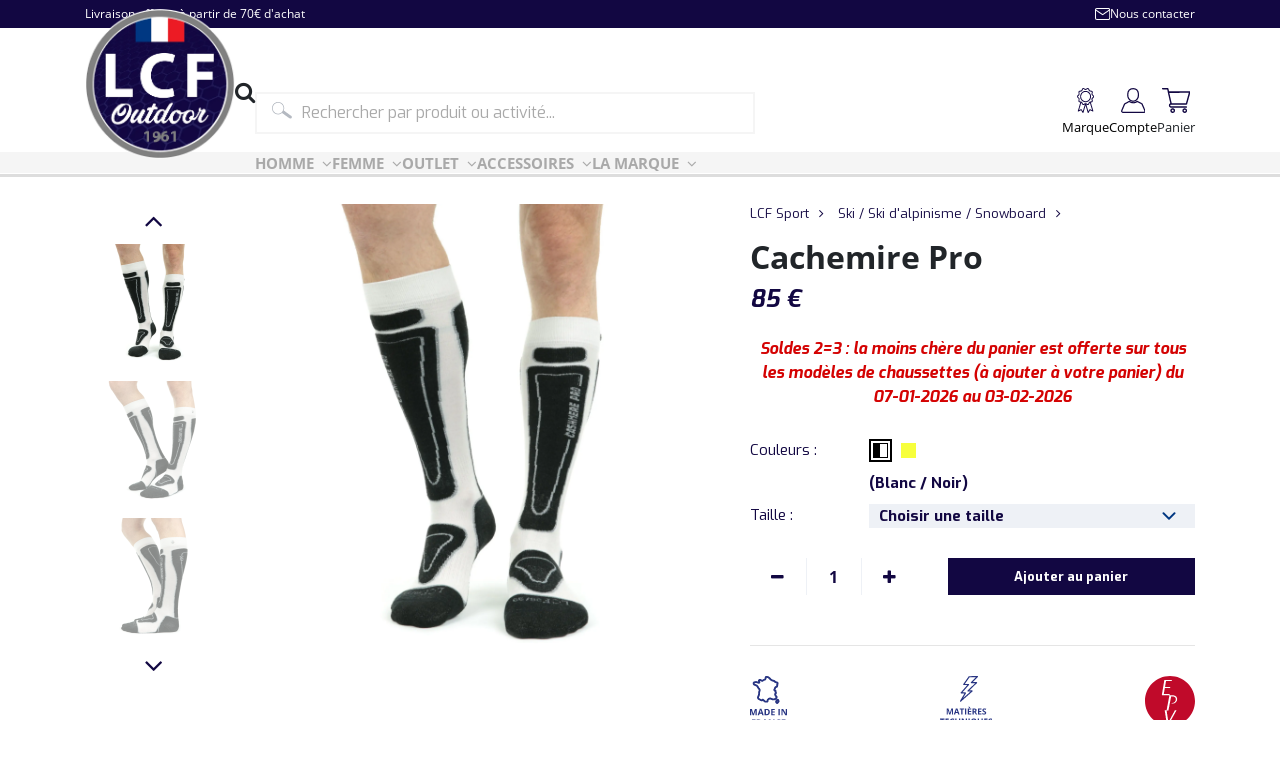

--- FILE ---
content_type: text/html; charset=UTF-8
request_url: https://www.la-chaussette-de-france.fr/cachemire-pro-p33?vid=20
body_size: 11302
content:

<!DOCTYPE html>
<!--[if IE 8]> <html lang="fr" class="ie8"> <![endif]-->
<!--[if IE 9]> <html lang="fr" class="ie9"> <![endif]-->
<!--[if !IE]><!--> <html lang="fr"> <!--<![endif]-->
<head>
    <title>Cachemire Pro  Blanc / Noir - LCF La Chaussette de France</title>
    <meta name="description" content="LCF La Chaussette de France - Cachemire Pro  Blanc / Noir - Haute qualité et Made in France !">
    <meta charset="utf-8">
    <meta name="viewport" content="width=device-width, initial-scale=1.0">
    <meta name="author" content="LCF La Chaussette de France">
    <meta name="robots" content="index, noodp, follow">
    <base href="https://www.la-chaussette-de-france.fr/">
	<link rel="alternate" hreflang="x-default" href="https://www.la-chaussette-de-france.fr/cachemire-pro-p33?vid=20"/> <link rel="alternate" hreflang="fr" href="https://www.la-chaussette-de-france.fr/cachemire-pro-p33?vid=20"/>     <link rel="icon" type="image/png" href="/favicon.png">
	<link rel="apple-touch-icon" href="/iphone-icon.png">
    <link rel="canonical" href="https://www.la-chaussette-de-france.fr/cachemire-pro-p33">
    <link rel="stylesheet" href="/lib/bootstrap/css/bootstrap.min.css">
            <link rel="stylesheet" href="/lib/slick/slick.css">
            <link rel="stylesheet" href="/lib/font-awesome-4.7.0/css/font-awesome.min.css">
    <link rel="stylesheet" href="/lib/tws-contact-form/tws-contact-form.css">
    <link rel="stylesheet" href="/lib/tws-footer/tws-footer.css">
    <link rel="stylesheet" href="/lib/tws-menu/tws-menu.css">
    <link rel="preload" as="font" href="/front/css/font/Exo-Regular.ttf" crossorigin>
    <link rel="preload" as="font" href="/front/css/font/Exo-Bold.ttf" crossorigin>
    <link rel="preload" as="font" href="/front/css/font/OpenSans-Regular.ttf" crossorigin>
    <link rel="preload" as="font" href="/front/css/font/OpenSans-Bold.ttf" crossorigin>
    <link href="/front/css/front.css?v=1767802971" rel="stylesheet">
</head>

<body class="temp-page ">
        <header itemscope itemtype="https://schema.org/Organization" data-current="/cachemire-pro-p33?vid=20">
        <div class="container-fluid upText">
            <div class="row">
                <div class="container">
                    <div class="row">
                        <div class="col-12">
                            <div class="upper">
                                                                    <div class="left-side">
                                        <div>
                                                                                            <span>Livraison offerte à partir de 70€ d&#039;achat</span>
                                                                                                                                </div>
                                    </div>
                                                                <div class="right-side">
                                    <div>
                                                                            </div>
                                    <div>
                                        <a href="/contact">
                                            <picture>
                                                <img src="/img/layout/Icons-Mail.svg" alt="Nous contacter">
                                            </picture>
                                            <span class="hide-mob">Nous contacter</span>
                                        </a>
                                    </div>
                                </div>
                            </div>
                        </div>
                    </div>
                </div>
            </div>
        </div>
        <div class="container-fluid bottom-cont">
            <div class="row logo-cont">
                <div class="container">
                    <div class="row">
                        <div class="col-12">
                                                            <a href="/" itemprop="url">
                                    <picture class="title-logo"><source srcset="/img/x_enterprise/1_1_1.webp?202507111126" type="image/webp"><source srcset="/img/x_enterprise/1_1_1.png?202507111126" type="image/png?202507111126"><img src="/img/x_enterprise/1_1_1.png?202507111126" alt="LCF Outdoor" title="LCF Outdoor" width="626"  height="626"  loading="lazy"></picture>
                                </a>
                                                        <div class="cont-btns">
                                <a class="search-btn-open" title="Recherche"><i class="fa fa-search"></i></a>
                                <div class="tws-menu-btn"><i class="fa fa-bars"></i></div>
                            </div>
                        </div>
                    </div>
                </div>
            </div>
            <div class="row upper-line">
                <div class="container">
                    <div class="row">
                        <div class="col-12">
                            <div class="cont-col">
                                <form method="GET" action="/catalogue" name="search">
                                    <button type="submit">
                                        <picture>
                                            <img src="/img/layout/Icons-Search.svg" alt="Recherche">
                                        </picture>
                                    </button>
                                    <input name="r" type="text" placeholder="Rechercher par produit ou activité..." value="">
                                </form>
                                <div class="cont-header-links">
                                    <a href="/fabrication">
                                        <picture>
                                            <img src="/img/layout/Icons-Brand.svg" alt="Marque">
                                        </picture>
                                        <p>Marque</p>
                                    </a>
                                    <a href="/connexion">
                                        <picture>
                                            <img src="/img/layout/Icons-User.svg" alt="Compte">
                                        </picture>
                                        <p>Compte</p>
                                    </a>
                                    <a  class="cart-icon">
                                        <div>
                                            <picture class="open-cart">
                                                <img src="/img/layout/Icons-Cart.svg" alt="Panier">
                                            </picture>
                                            <p>Panier</p>
                                        </div>
                                                                            </a>
                                </div>
                            </div>
                        </div>
                    </div>
                </div>
            </div>
            <div class="row lower-line">
                <div class="container">
                    <div class="row">
                        <div class="col-12">
                            <div class="cont-menu">
                                <div class="tws-menu">
                                    <nav>
                                        <div class="links">
                                            <div class="item"><a><p>Homme</p><i class="fa fa-angle-down close-item-desktop"></i></a><div class="sous-menu"><div class="cont-under-item"><p class="cont-under-title"><a href="/lcf-sport?genre=1" title="LCF Sport homme">LCF Sport</a><i class="fa fa-plus close-item-mobile"></i></p><div class="cont-under-list"><p><a href="/ski-d-alpinisme-snowboard?genre=1" title="Ski / Ski d'alpinisme / Snowboard homme">Ski / Ski d'alpinisme / Snowboard</a></p><p><a href="/running-trail-triathlon?genre=1" title="Running / Trail / Triathlon homme">Running / Trail / Triathlon</a></p><p><a href="/rando-marche-trek?genre=1" title="Rando / Marche / Trek homme">Rando / Marche / Trek</a></p><p><a href="/plein-air?genre=1" title="Plein Air  homme">Plein Air </a></p><p><a href="/skate-bmx?genre=1" title="Skate / BMX homme">Skate / BMX</a></p><p><a href="/velo-vtt-cyclisme?genre=1" title="Vélo / VTT / Cyclisme homme">Vélo / VTT / Cyclisme</a></p></div></div><div class="cont-under-item"><p class="cont-under-title"><a href="/chaussetterie?genre=1" title="Chaussetterie homme">Chaussetterie</a><i class="fa fa-plus close-item-mobile"></i></p><div class="cont-under-filters"><div class="under-filter-item"><p>Type<i class="fa fa-angle-down" aria-hidden="true"></i></p><div class="cont-under-list"><p><a href="/chaussetterie?genre=1&type=8">Mi chaussette</a></p><p><a href="/chaussetterie?genre=1&type=13">Socquette</a></p><p><a href="/chaussetterie?genre=1&type=11">Invisible</a></p></div></div><div class="under-filter-item"><p>Matière<i class="fa fa-angle-down" aria-hidden="true"></i></p><div class="cont-under-list"><p><a href="/chaussetterie?genre=1&matiere=13">Laine Mérinos</a></p><p><a href="/chaussetterie?genre=1&matiere=15">Fil d'écosse</a></p><p><a href="/chaussetterie?genre=1&matiere=18">Coton</a></p><p><a href="/chaussetterie?genre=1&matiere=19">Cachemire</a></p><p><a href="/chaussetterie?genre=1&matiere=20">Soie</a></p><p><a href="/chaussetterie?genre=1&matiere=23">Modal</a></p></div></div><div class="under-filter-item"><p>Style<i class="fa fa-angle-down" aria-hidden="true"></i></p><div class="cont-under-list"><p><a href="/chaussetterie?genre=1&style=1">Uni</a></p><p><a href="/chaussetterie?genre=1&style=2">Motif</a></p><p><a href="/chaussetterie?genre=1&style=3">Tennis</a></p><p><a href="/chaussetterie?genre=1&style=4">Marinière</a></p><p><a href="/chaussetterie?genre=1&style=6">Fantaisies</a></p></div></div></div></div><div class="cont-under-item"><p class="cont-under-title"><a href="/lcf-essentielles?genre=1" title="LCF Essentielles homme">LCF Essentielles</a><i class="fa fa-plus close-item-mobile"></i></p><div class="cont-under-list"><p><a href="/apres-ski?genre=1" title="Après-ski homme">Après-ski</a></p><p><a href="/jardinage?genre=1" title="Jardinage homme">Jardinage</a></p><p><a href="/sport-fashion?genre=1" title="Sport Fashion homme">Sport Fashion</a></p></div></div></div></div><div class="item"><a><p>Femme</p><i class="fa fa-angle-down close-item-desktop"></i></a><div class="sous-menu"><div class="cont-under-item"><p class="cont-under-title"><a href="/lcf-sport?genre=2" title="LCF Sport femme">LCF Sport</a><i class="fa fa-plus close-item-mobile"></i></p><div class="cont-under-list"><p><a href="/ski-d-alpinisme-snowboard?genre=2" title="Ski / Ski d'alpinisme / Snowboard femme">Ski / Ski d'alpinisme / Snowboard</a></p><p><a href="/running-trail-triathlon?genre=2" title="Running / Trail / Triathlon femme">Running / Trail / Triathlon</a></p><p><a href="/rando-marche-trek?genre=2" title="Rando / Marche / Trek femme">Rando / Marche / Trek</a></p><p><a href="/plein-air?genre=2" title="Plein Air  femme">Plein Air </a></p><p><a href="/skate-bmx?genre=2" title="Skate / BMX femme">Skate / BMX</a></p><p><a href="/velo-vtt-cyclisme?genre=2" title="Vélo / VTT / Cyclisme femme">Vélo / VTT / Cyclisme</a></p></div></div><div class="cont-under-item"><p class="cont-under-title"><a href="/chaussetterie?genre=2" title="Chaussetterie femme">Chaussetterie</a><i class="fa fa-plus close-item-mobile"></i></p><div class="cont-under-filters"><div class="under-filter-item"><p>Type<i class="fa fa-angle-down" aria-hidden="true"></i></p><div class="cont-under-list"><p><a href="/chaussetterie?genre=2&type=8">Mi chaussette</a></p><p><a href="/chaussetterie?genre=2&type=13">Socquette</a></p><p><a href="/chaussetterie?genre=2&type=11">Invisible</a></p></div></div><div class="under-filter-item"><p>Matière<i class="fa fa-angle-down" aria-hidden="true"></i></p><div class="cont-under-list"><p><a href="/chaussetterie?genre=2&matiere=13">Laine Mérinos</a></p><p><a href="/chaussetterie?genre=2&matiere=15">Fil d'écosse</a></p><p><a href="/chaussetterie?genre=2&matiere=18">Coton</a></p><p><a href="/chaussetterie?genre=2&matiere=19">Cachemire</a></p><p><a href="/chaussetterie?genre=2&matiere=20">Soie</a></p><p><a href="/chaussetterie?genre=2&matiere=22">Viscose</a></p><p><a href="/chaussetterie?genre=2&matiere=23">Modal</a></p></div></div><div class="under-filter-item"><p>Style<i class="fa fa-angle-down" aria-hidden="true"></i></p><div class="cont-under-list"><p><a href="/chaussetterie?genre=2&style=1">Uni</a></p><p><a href="/chaussetterie?genre=2&style=2">Motif</a></p><p><a href="/chaussetterie?genre=2&style=3">Tennis</a></p><p><a href="/chaussetterie?genre=2&style=4">Marinière</a></p><p><a href="/chaussetterie?genre=2&style=5">Brillante</a></p><p><a href="/chaussetterie?genre=2&style=6">Fantaisies</a></p></div></div></div></div><div class="cont-under-item"><p class="cont-under-title"><a href="/lcf-essentielles?genre=2" title="LCF Essentielles femme">LCF Essentielles</a><i class="fa fa-plus close-item-mobile"></i></p><div class="cont-under-list"><p><a href="/apres-ski?genre=2" title="Après-ski femme">Après-ski</a></p><p><a href="/jardinage?genre=2" title="Jardinage femme">Jardinage</a></p><p><a href="/sport-fashion?genre=2" title="Sport Fashion femme">Sport Fashion</a></p></div></div></div></div><div class="item"><a><p>Outlet</p><i class="fa fa-angle-down close-item-desktop"></i></a><div class="sous-menu"><div class="cont-under-item">
                            <p class="cont-under-title">Les promotions<i class="fa fa-plus close-item-mobile"></i></p>
                            <div class="under-filter-item">
                                <div class="cont-under-list">
                                    <p><a href="/pack-3-modeles-a-15" title="Pack 3 modèles à 15€">Pack 3 modèles à 15€</a></p>
                                    <p><a href="/pack-3-modeles-a-20" title="Pack 3 modèles à 20€">Pack 3 modèles à 20€</a></p>
                                </div>
                            </div>
                           </div></div></div><div class="item"><a><p>Accessoires</p><i class="fa fa-angle-down close-item-desktop"></i></a><div class="sous-menu"><div class="cont-under-item"><p class="cont-under-title">Les accessoires<i class="fa fa-plus close-item-mobile"></i></p><div class="under-filter-item"><div class="cont-under-list"><p><a href="/bonnets" title="Bonnets">Bonnets</a></p><p><a href="/boxers" title="Boxers">Boxers</a></p><p><a href="/casquettes" title="Casquettes">Casquettes</a></p><p><a href="/protege-masques" title="Protège Masques">Protège Masques</a></p><p><a href="/protection-hivernale-2-en-1" title="Protection Hivernale 2 en 1">Protection Hivernale 2 en 1</a></p><p><a href="/coffrets-cadeau" title="Coffrets Cadeau">Coffrets Cadeau</a></p><p><a href="/vetements" title="Vêtements">Vêtements</a></p><p><a href="/tour-cou" title="Tour de cou">Tour de cou</a></p></div></div></div></div></div><div class="item"><a><p>La marque</p><i class="fa fa-angle-down close-item-desktop"></i></a><div class="sous-menu"><div class="cont-under-item"><p class="cont-under-title">La marque<i class="fa fa-plus close-item-mobile"></i></p><div class="under-filter-item"><div class="cont-under-list"><p><a href="/fabrication" title="La fabrication">La fabrication</a></p><p><a href="/lookbook" title="La collection">La collection</a></p><p><a href="/programme" title="Programme personnalisation">Programme personalisation</a></p><p><a href="/ambassadeurs" title="Les ambassadeurs">Les ambassadeurs</a></p><p><a href="/partenaires" title="Partenaires">Partenaires</a></p><p><a href="/presse" title="Espace Pro">Espace Pro</a></p></div></div></div></div></div>
                                        </div>
                                        <div class="icons">
                                            <a class="/fabrication" title="La marque">
                                                <picture><img src="/img/layout/Icons-Brand.svg" alt="Marque"></picture>
                                            </a>
                                            <a href="/connexion" title="Mon compte">
                                                <picture><img src="/img/layout/Icons-User.svg" alt="Mon compte"></picture>
                                            </a>
                                            <a class="cart-icon" title="Panier">
                                                <picture class="open-cart"><img src="/img/layout/Icons-Cart.svg" alt="Panier"></picture>
                                                                                            </a>
                                        </div>
                                        <i class="fa fa-times close-menu" aria-hidden="true"></i>
                                    </nav>
                                </div>
                            </div>
                        </div>
                    </div>
                </div>
            </div>
        </div>
        <div class="micro-data">
            <p itemprop="brand">LCF Outdoor</p>
            <p itemprop="address">21 - 23 Rue Maurice Romagon<br>10000 Troyes<br>France</p>
            <p itemprop="telephone">+33 325750118</p>
        </div>
    </header>
    <div class="mobile-icons">
        <a class="/" title="La marque">
            <picture><img src="/img/layout/Icons-Brand.svg" alt="Marque"></picture>
        </a>
        <a href="/connexion" title="Mon compte">
            <picture><img src="/img/layout/Icons-User.svg" alt="Mon compte"></picture>
        </a>
        <a class="cart-icon" title="Panier">
            <picture class="open-cart"><img src="/img/layout/Icons-Cart.svg" alt="Panier"></picture>
                    </a>
    </div>
    
    <section class="popin-news">
        <i class="fa fa-times close-popin" aria-hidden="true"></i>
        <div class="popin-content">
            <div class="img-side">
                <picture>
                    <img src="/img/home/1_1.jpg" loading="lazy" alt="Newsletter" width="" height="">
                </picture>
            </div>
            <form class="text-side" action="" method="">
                <p class="page-titles">La Newsletter</p>
                <p>Abonnez-vous pour connaître nos actualités, promotions et évènements.</p>
                <input type="email" placeholder="Votre e-mail" required="">
                <input type="submit" value="S'abonner" class="button button-form">
            </form>
        </div>
    </section>


    <section class="content panier">
        <div class="container-fluid" id="panier-cont">
            <div class="row" id="panier-line">
                <div class="d-none d-lg-block col-lg-6 col-xl-7 cart-none"></div>
                <div class="col-12 col-lg-6 col-xl-5 cart">
                    
                    <div class="row">
                        <div class="col-12">
                            <div class="message-head">
                                                                    <p><span class="main">Livraison offerte</span> à partir de 70€ d&#039;achat</p>
                                                                                            </div>
                        </div>
                    </div>

                    <div class="cart-content">
                        <div class="row">
						<div class="col-12">
							<div class="empty-cart">
								Vous n'avez pas encore ajouté d'articles dans votre panier.
								<div class="cart-cont-close">
									<button class="button close-cart">Fermer</button>
								</div>
							</div>
						</div>
					</div>
                    </div>

                                    </div>
            </div>
        </div>
    </section>
    <section class="overlay-header"></section>
    <section class="search-div">
        <div class="container">
            <div class="row">
                <div class="col-12">
                    <form method="GET" action="/catalogue" name="search">
                        <input name="r" type="text" placeholder="ex: Montagne" value="">
                        <button type="submit"><i class="fa fa-search"></i></button>
                    </form>
                </div>
            </div>
        </div>
    </section>
    <section class="popin-news">
        <div class="container" style="background-image: url('/img/home/1_1.jpg');">
            <div class="row justify-content-end">
                <div class="col-12 col-md-6">
                    <form>
                        <i class="fa fa-times" aria-hidden="true"></i>
                        <p class="page-titles">La Newsletter</p>
                        <p>Abonnez-vous pour connaître nos actualités, promotions et évènements.</p>
                        <input type="email" placeholder="Votre e-mail" required>
                        <input type="submit" value="S'abonner">
                    </form>
                </div>
            </div>
        </div>
    </section>

    
    <main class="produit" itemscope itemtype="https://schema.org/Product">
    <section class="separator bordertop"></section>
    <section class="content article">
        <div class="container article-details">
            <div class="row">
                <div class="col-12 col-md-7">
                    <div class="row stick">
                                                    <div class="col-12 col-lg-3 order-last order-lg-first">
                                <div class="slider-nav slider temp-column">
                                    <div class="cont-img">
                                        <picture class="img-nav"><source srcset="/img/product_variation_obj/20_1.webp?202002031414" type="image/webp"><source srcset="/img/product_variation_obj/20_1.jpg?202002031414" type="image/jpg?202002031414"><img src="/img/product_variation_obj/20_1.jpg?202002031414" alt="Cachemire Pro " title="Cachemire Pro " width="1000"  height="1000"  loading="lazy"></picture>
                                    </div>
                                                                                                                        <div class="cont-img">
                                                <picture class="img-nav"><source srcset="/img/product_variation_obj/20_2.webp?202002031414" type="image/webp"><source srcset="/img/product_variation_obj/20_2.jpg?202002031414" type="image/jpg?202002031414"><img src="/img/product_variation_obj/20_2.jpg?202002031414" alt="Cachemire Pro " title="Cachemire Pro " width="800"  height="830"  loading="lazy"></picture>
                                            </div>
                                                                                                                                                                <div class="cont-img">
                                                <picture class="img-nav"><source srcset="/img/product_variation_obj/20_3.webp?202002031414" type="image/webp"><source srcset="/img/product_variation_obj/20_3.jpg?202002031414" type="image/jpg?202002031414"><img src="/img/product_variation_obj/20_3.jpg?202002031414" alt="Cachemire Pro " title="Cachemire Pro " width="1000"  height="1000"  loading="lazy"></picture>
                                            </div>
                                                                                                                                                                <div class="cont-img">
                                                <picture class="img-nav"><source srcset="/img/product_variation_obj/20_4.webp?202002031414" type="image/webp"><source srcset="/img/product_variation_obj/20_4.jpg?202002031414" type="image/jpg?202002031414"><img src="/img/product_variation_obj/20_4.jpg?202002031414" alt="Cachemire Pro " title="Cachemire Pro " width="1000"  height="1000"  loading="lazy"></picture>
                                            </div>
                                                                                                                                                                <div class="cont-img">
                                                <picture class="img-nav"><source srcset="/img/product_variation_obj/20_5.webp?202002031414" type="image/webp"><source srcset="/img/product_variation_obj/20_5.jpg?202002031414" type="image/jpg?202002031414"><img src="/img/product_variation_obj/20_5.jpg?202002031414" alt="Cachemire Pro " title="Cachemire Pro " width="2000"  height="2000"  loading="lazy"></picture>
                                            </div>
                                                                                                                                                                <div class="cont-img">
                                                <picture class="img-nav"><source srcset="/img/product_variation_obj/20_6.webp?202002031414" type="image/webp"><source srcset="/img/product_variation_obj/20_6.jpg?202002031414" type="image/jpg?202002031414"><img src="/img/product_variation_obj/20_6.jpg?202002031414" alt="Cachemire Pro " title="Cachemire Pro " width="2000"  height="2000"  loading="lazy"></picture>
                                            </div>
                                                                                                                                                </div>
                            </div>
                            <div class="col-12 col-lg-9 order-first order-lg-last">
                                                    <div class="slider-affiche slider temp-flex">
                                <div class="cont-img ">
                                                                            <picture class="img-affiche"><source srcset="/img/product_variation_obj/20_1.webp?202002031414" type="image/webp"><source srcset="/img/product_variation_obj/20_1.jpg?202002031414" type="image/jpg?202002031414"><img src="/img/product_variation_obj/20_1.jpg?202002031414" alt="Cachemire Pro " title="Cachemire Pro " width="1000"  height="1000"  loading="lazy"></picture>
                                                                    </div>
                                                                                                            <div class="cont-img ">
                                                                                            <picture class="img-affiche"><source srcset="/img/product_variation_obj/20_2.webp?202002031414" type="image/webp"><source srcset="/img/product_variation_obj/20_2.jpg?202002031414" type="image/jpg?202002031414"><img src="/img/product_variation_obj/20_2.jpg?202002031414" alt="Cachemire Pro " title="Cachemire Pro " width="800"  height="830"  loading="lazy"></picture>
                                                                                    </div>
                                                                                                                                                <div class="cont-img ">
                                                                                            <picture class="img-affiche"><source srcset="/img/product_variation_obj/20_3.webp?202002031414" type="image/webp"><source srcset="/img/product_variation_obj/20_3.jpg?202002031414" type="image/jpg?202002031414"><img src="/img/product_variation_obj/20_3.jpg?202002031414" alt="Cachemire Pro " title="Cachemire Pro " width="1000"  height="1000"  loading="lazy"></picture>
                                                                                    </div>
                                                                                                                                                <div class="cont-img ">
                                                                                            <picture class="img-affiche"><source srcset="/img/product_variation_obj/20_4.webp?202002031414" type="image/webp"><source srcset="/img/product_variation_obj/20_4.jpg?202002031414" type="image/jpg?202002031414"><img src="/img/product_variation_obj/20_4.jpg?202002031414" alt="Cachemire Pro " title="Cachemire Pro " width="1000"  height="1000"  loading="lazy"></picture>
                                                                                    </div>
                                                                                                                                                <div class="cont-img ">
                                                                                            <picture class="img-affiche"><source srcset="/img/product_variation_obj/20_5.webp?202002031414" type="image/webp"><source srcset="/img/product_variation_obj/20_5.jpg?202002031414" type="image/jpg?202002031414"><img src="/img/product_variation_obj/20_5.jpg?202002031414" alt="Cachemire Pro " title="Cachemire Pro " width="2000"  height="2000"  loading="lazy"></picture>
                                                                                    </div>
                                                                                                                                                <div class="cont-img ">
                                                                                            <picture class="img-affiche"><source srcset="/img/product_variation_obj/20_6.webp?202002031414" type="image/webp"><source srcset="/img/product_variation_obj/20_6.jpg?202002031414" type="image/jpg?202002031414"><img src="/img/product_variation_obj/20_6.jpg?202002031414" alt="Cachemire Pro " title="Cachemire Pro " width="2000"  height="2000"  loading="lazy"></picture>
                                                                                    </div>
                                                                                                                                </div>
                        </div>
                    </div>
                </div>
                <div class="col-12 col-md-5">
                    <div class="head-article">
                        <p class="link">
                                                            <a href="/lcf-sport">LCF Sport</a><i class="fa fa-angle-right"></i>
                                                            <a href="/ski-d-alpinisme-snowboard">Ski / Ski d&#039;alpinisme / Snowboard</a><i class="fa fa-angle-right"></i>
                                                    </p>
                        <h1 class="page-titles" itemprop="name">Cachemire Pro </h1>
                        <p class="price" itemprop="offers" itemscope itemtype="https://schema.org/Offer">
                            <span itemprop="price">85</span> <span itemprop="priceCurrency">€</span>
                            <span class="micro-data" itemprop="availability">InStock</span>
                            <span class="micro-data url-data" itemprop="url">https://www.la-chaussette-de-france.fr/cachemire-pro-p33?vid=20</span>
                        </p>
                                                    <p class="promo-msg">Soldes 2=3 : la moins chère du panier est offerte sur tous les modèles de chaussettes (à ajouter à votre panier) du 07-01-2026 au 03-02-2026</p>
                            <p class="promo-msg"></p>
                                            </div>
                    <div class="details">
                                                                            <div class="row line colors-cont">
                                <div class="col-12 col-sm-3 col-md-12 col-lg-3 intit"><p>Couleurs :</p></div>
                                <div class="col-12 col-sm-9 col-md-12 col-lg-9 contain-color">
                                                                                                                                                                                                                                            <a href="/cachemire-pro-p33?vid=20">
                                            <button class="around-color button-focus" data-color="Blanc / Noir">
                                                                                                                                                
                                                                                                            <div class="color" style="background-color:  #000000;">
                                                            <div class="additional-color" style="background-color: #FFFFFF;"></div>
                                                        </div>
                                                                                                                                                </button>
                                        </a>
                                                                                                                    <a href="/cachemire-pro-p33?vid=21">
                                            <button class="around-color " data-color="Or">
                                                                                                                                                <div class="color" style="background-color: #F7FF3C;"></div>
                                                                                            </button>
                                        </a>
                                                                    </div>
                                <div class="col-12 col-sm-9 offset-sm-3 col-md-12 offset-md-0 col-lg-9 offset-lg-3 desc third"><p>(<span itemprop="color">Blanc / Noir</span>)</p></div>
                            </div>
                                                                                                            <div class="row line">
                                    <div class="col-12 col-sm-3 col-md-12 col-lg-3 intit"><p>Taille :</p></div>
                                    <div class="col-12 col-sm-9 col-md-12 col-lg-9 select-taille">
                                        <select id="subvariation-list">
                                            <option value="hide">Choisir une taille</option>
                                                                                            <option value="102">35-37 (Extra Small)</option>
                                                                                            <option value="103">38-39 (Small)</option>
                                                                                            <option value="104">40-41 (Medium)</option>
                                                                                            <option value="105">42-43 (Large)</option>
                                                                                            <option value="106">44-46 (Extra Large)</option>
                                                                                    </select>
                                    </div>
                                </div>
                                                                            <div class="row">
                                                            <div class="col-12 col-sm-5 col-md-12 col-lg-5 qte"><div class="minus"><i class="fa fa-minus"></i></div><div class="value">1</div><div class="plus"><i class="fa fa-plus"></i></div></div>
                                                                    <div class="col-12 col-sm-7 col-md-12 col-lg-7 validate">
                                        <button class="button" id="add-to-cart" data-p-id="33" data-var-id="20" data-sku="p33|c8">Ajouter au panier</button>
                                        <p class="error-size">Veuillez sélectionner une taille !</p>
                                    </div>
                                                                                    </div>
                    </div>
                    <hr>
                    <div class="details">
                                                    <div class="row">
                                <div class="col-12 cont-pictos">
                                                                            <picture ><source srcset="/img/specification_obj/5_1_1.svg?202304261715" type="image/svg?202304261715"><img src="/img/specification_obj/5_1_1.svg?202304261715" alt="Made In France" title="Made In France" loading="lazy"></picture>
                                                                            <picture ><source srcset="/img/specification_obj/6_1_1.svg?202304261715" type="image/svg?202304261715"><img src="/img/specification_obj/6_1_1.svg?202304261715" alt="Matières techniques" title="Matières techniques" loading="lazy"></picture>
                                                                            <picture ><source srcset="/img/specification_obj/8_1_1.svg?202304261716" type="image/svg?202304261716"><img src="/img/specification_obj/8_1_1.svg?202304261716" alt="EPV" title="EPV" loading="lazy"></picture>
                                                                    </div>
                            </div>
                                                                            <div class="row line">
                                <div class="col-12 col-sm-3 col-md-12 col-lg-3 intit"><p>Pratique :</p></div>
                                <div class="col-12 col-sm-9 col-md-12 col-lg-9 desc">
                                                                            <p>Ski</p>
                                                                            <p>Snowboard</p>
                                                                    </div>
                            </div>
                                                                                                            <div class="row line">
                                    <div class="col-12 col-sm-3 col-md-12 col-lg-3 intit"><p>Epaisseur :</p></div>
                                    <div class="col-9 col-sm-6 col-md-9 col-lg-6 percent" data-value="3"><div class="under"><div class="color"></div></div></div>
                                    <div class="col-3 desc third"><p>(3/5)</p></div>
                                </div>
                                                                                                                                        <div class="row line">
                                    <div class="col-12 col-sm-3 col-md-12 col-lg-3 intit"><p>Chaleur :</p></div>
                                    <div class="col-9 col-sm-6 col-md-9 col-lg-6 percent" data-value="5"><div class="under"><div class="color"></div></div></div>
                                    <div class="col-3 desc third"><p>(5/5)</p></div>
                                </div>
                                                                                                        <div class="row line">
                                <div class="col-12 col-sm-3 col-md-12 col-lg-3 intit"><p>Composition :</p></div>
                                <div class="col-12 col-sm-9 col-md-12 col-lg-9 desc list-compo" itemprop="material">
                                    47% cachemire - 20% soie - 17% polyamide - 12% coton - 2% polyester - 2% élasthanne
                                </div>
                            </div>
                                                                            <div class="row line">
                                <div class="col-12 col-sm-3 col-md-12 col-lg-3 intit"><p>Genre :</p></div>
                                <div class="col-12 col-sm-9 col-md-12 col-lg-9 desc list-compo" itemprop="material">
                                                                            Homme
                                                                            Femme
                                                                    </div>
                            </div>
                                                                            <div class="row line">
                                <div class="col-12 col-sm-3 col-md-12 col-lg-3 intit"><p>Type :</p></div>
                                <div class="col-12 col-sm-9 col-md-12 col-lg-9 desc list-compo" itemprop="material">
                                                                            Mi bas
                                                                    </div>
                            </div>
                                            </div>
                    <div class="infos_article">
                        <p class="delivery">
                                                            <span class="in-stock">En stock </span>
                                                        |
                                                             Livraison offerte à partir de 70€ d&#039;achat
                                                    </p>
                        <p class="conditions"><i class="fa fa-hand-paper-o"></i>Conditions d&#039;entretien</p>
                        <p class="sizes"><i class="fa fa-line-chart"></i>Guide des tailles</p>
                        <p class="heights"><i class="fa fa-line-chart"></i>Guide des hauteurs de chaussette</p>
                        <p class="personal"><i class="fa fa-lightbulb-o"></i>Besoin d'aide pour trouver la paire de vos rêves ?</p>
                    </div>
                    <div class="micro-data">
                        <p itemprop="brand">LCF</p>
                        <p itemprop="sku">p33|c8</p>
                        <p itemprop="gtin8"></p>
                                                    <p itemprop="additionalProperty">35-37</p>
                                                    <p itemprop="additionalProperty">38-39</p>
                                                    <p itemprop="additionalProperty">40-41</p>
                                                    <p itemprop="additionalProperty">42-43</p>
                                                    <p itemprop="additionalProperty">44-46</p>
                                            </div>
                </div>
            </div>
        </div>
        <div class="container gallery">
            <div class="row">
                <div class="col-12">
                    <div class="slider-affiche-gallery">
                        <div class="cont-img"><img src="/img/product_variation_obj/20_1.jpg?202002031414" class="img-affiche" alt="Cachemire Pro " data-group="1" data-disp-title="false" title="Cachemire Pro " width="750" height="750" loading="lazy"></div>
                                                                                    <div class="cont-img"><img src="/img/product_variation_obj/20_2.jpg?202002031414" class="img-affiche" alt="Cachemire Pro " data-group="1" data-disp-title="false" title="Cachemire Pro " width="750" height="750" loading="lazy"></div>
                                                                                                                <div class="cont-img"><img src="/img/product_variation_obj/20_3.jpg?202002031414" class="img-affiche" alt="Cachemire Pro " data-group="1" data-disp-title="false" title="Cachemire Pro " width="750" height="750" loading="lazy"></div>
                                                                                                                <div class="cont-img"><img src="/img/product_variation_obj/20_4.jpg?202002031414" class="img-affiche" alt="Cachemire Pro " data-group="1" data-disp-title="false" title="Cachemire Pro " width="750" height="750" loading="lazy"></div>
                                                                                                                <div class="cont-img"><img src="/img/product_variation_obj/20_5.jpg?202002031414" class="img-affiche" alt="Cachemire Pro " data-group="1" data-disp-title="false" title="Cachemire Pro " width="750" height="750" loading="lazy"></div>
                                                                                                                <div class="cont-img"><img src="/img/product_variation_obj/20_6.jpg?202002031414" class="img-affiche" alt="Cachemire Pro " data-group="1" data-disp-title="false" title="Cachemire Pro " width="750" height="750" loading="lazy"></div>
                                                                                                </div>
                    <div class="close-gallery">
                        <i class="fa fa-times"></i>
                    </div>
                </div>
            </div>
        </div>
    </section>
    <section class="conditions-open" style="display: none;">
        <div>
            <p class="page-titles">Conditions d&#039;entretien</p>
            <div class="page-content"><p><strong>Pour l’entretien de vos chaussettes, nous vous recommandons :</strong></p>

<p><li>Un lavage à 30°C</li><li>L’utilisation d’un programme de lavage pour les lainages ou les linges fragiles</li><li>De ne pas ajouter d’adoucissant (cela peut altérer l’élasticité des fibres).</li><li>Pour le séchage, nous vous déconseillons l’utilisation du sèche-linge.</li><li>Le repassage n’est pas recommandé pour nos produits.</li></p>




</div>
        </div>
    </section>
    <section class="sizes-open" style="display: none;">
        <div>
            <p class="page-titles">Guide des tailles</p>
            <div class="page-content sizes-table">Homme / Femme<ul><li>Size</li><li>EURO</li><li>US</li><li>UK</li><li>XS</li><li>35 - 37</li><li>4 - 5,5</li><li>3 - 4</li><li>S</li><li>38 - 39</li><li>6,5 - 7,5</li><li>5 - 5,5</li><li>M</li><li>40 - 41</li><li>7 - 8</li><li>6,5 - 7,5</li><li>L</li><li>42 - 43</li><li>8,5 - 9,5</li><li>8 - 9</li><li>XL</li><li>44 - 46</li><li>10 - 11,5</li><li>9,5 - 11</li><li>XXL</li><li>47 - 50</li><li>12,5 - 14,5</li><li>12 - 14</li></ul>Enfants<ul><li>Size</li><li>EURO</li><li>US</li><li>UK</li><li>x Baby</li><li>19 - 22</li><li>3,5 - 6</li><li>3 - 5,5</li><li>Baby</li><li>23 - 26</li><li>6,5 - 9,5</li><li>6 - 8,5</li><li>XXXS</li><li>27 - 30</li><li>10.5 - 12.5</li><li>9 - 11.5</li><li>XXS</li><li>31 - 34</li><li>13 - 3</li><li>12,5 - 2</li></ul></div>
            <p class="page-titles">Indications</p>
            <div class="page-content indications"><ul><li>Running</li><li>Si vous êtes une demi pointure au dessus, passez sur la taille au-dessus. (exemple : 39,5 - 40/41)</li><li>Ski</li><li>Si vous êtes une demi pointure au dessus, passez sur la taille en-dessous. (exemple : 39,5 -&gt; 38/39)</li><li>City</li><li>Si vous êtes une demi pointure au dessus, passez sur la taille en-dessous. (exemple : 42,5 -&gt; 39/42)</li></ul><strong>Question fréquente</strong><br>Les chaussettes LCF taillent-elles grande, petite ou ajustée ? Elles sont taillées vraiment à votre pointure pour bien suivre le guide des tailles et les petits conseils si vous êtes entre deux tailles.</div>
        </div>
    </section>
    <section class="heights-open" style="display: none;">
        <div>
            <p class="page-titles">Guide des hauteurs de chaussette</p>
            <div class="page-content"><img src="https://order.la-chaussette-de-france.fr/tiges.jpg" style="max-width:100%"></div>
        </div>
    </section>
    <section class="separator"></section>
    <section class="content technos">
        <div class="container-fluid">
            <div class="row technos-band">
                <div class="container">
                                            <div class="row">
                            <div class="col-12">
                                <h2 class="title">Présentation</h2>
                                <p class="desc" itemprop="description">Une chaussette technique avec plus de 50% de Cachemire et 20% de soie! Impossible? Et bien on l’a fait. Un look unique, un toucher et un confort à rendre jaloux tous les pieds de la planète. Question chaleur et régulation thermique, si vous êtes frileux, vous serez désormais équipés pour la prochaine ère glaciaire.</p>
                                <p class="more">+ Lire la suite</p>
                            </div>
                        </div>
                    
                                            <div class="separator"></div>
                    
                                            <div class="row">
                            <div class="col-12">
                                <h2 class="title">Technologies et Matières</h2>
                                <div class="row">
                                                                            <div class="col-12 col-md-4">
                                            <div class="technos-pres" data-name="techno-13">
                                                                                                    <div class="img">
                                                        <picture ><source srcset="/img-small/technology_obj/13_1.png" type="image/png?202002050726"><img src="/img-small/technology_obj/13_1.png" alt="Anti-bactérien" title="Anti-bactérien" width="125"  height="30"  loading="lazy"></picture>
                                                                                                                    <i class="fa fa-angle-down"></i>
                                                            <i class="fa fa-angle-up"></i>
                                                                                                            </div>
                                                                                            </div>
                                        </div>
                                                                            <div class="col-12 col-md-4">
                                            <div class="technos-pres" data-name="techno-14">
                                                                                                    <div class="img">
                                                        <picture ><source srcset="/img-small/technology_obj/14_1.png" type="image/png?202002050724"><img src="/img-small/technology_obj/14_1.png" alt="Asymetrical-concept " title="Asymetrical-concept " width="125"  height="36"  loading="lazy"></picture>
                                                                                                                    <i class="fa fa-angle-down"></i>
                                                            <i class="fa fa-angle-up"></i>
                                                                                                            </div>
                                                                                            </div>
                                        </div>
                                                                            <div class="col-12 col-md-4">
                                            <div class="technos-pres" data-name="techno-19">
                                                                                                    <div class="img">
                                                        <picture ><source srcset="/img-small/technology_obj/19_1.png" type="image/png?202003111311"><img src="/img-small/technology_obj/19_1.png" alt="Fine Bouclettes " title="Fine Bouclettes " width="125"  height="42"  loading="lazy"></picture>
                                                                                                                    <i class="fa fa-angle-down"></i>
                                                            <i class="fa fa-angle-up"></i>
                                                                                                            </div>
                                                                                            </div>
                                        </div>
                                                                                                                <div class="col-12 col-md-4">
                                            <div class="technos-pres" data-name="material-20">
                                                                                                    <div class="img">
                                                        <picture ><source srcset="/img-small/material_obj/20_1.png" type="image/png?202010141336"><img src="/img-small/material_obj/20_1.png" alt="Soie" title="Soie" width="125"  height="75"  loading="lazy"></picture>
                                                                                                                    <i class="fa fa-angle-down"></i>
                                                            <i class="fa fa-angle-up"></i>
                                                                                                            </div>
                                                                                            </div>
                                        </div>
                                                                            <div class="col-12 col-md-4">
                                            <div class="technos-pres" data-name="material-19">
                                                                                                    <div class="img">
                                                        <picture ><source srcset="/img-small/material_obj/19_1.png" type="image/png?202010141335"><img src="/img-small/material_obj/19_1.png" alt="Cachemire" title="Cachemire" width="125"  height="49"  loading="lazy"></picture>
                                                                                                                    <i class="fa fa-angle-down"></i>
                                                            <i class="fa fa-angle-up"></i>
                                                                                                            </div>
                                                                                            </div>
                                        </div>
                                                                    </div>
                            </div>
                        </div>
                        <div class="separator techno-sep"></div>
                                                                                    <div class="row techno-desc temp-display" data-name="techno-13">
                                    <div class="col-12">
                                        <h3 class="name">Anti-bactérien</h3>
                                        <p class="details">Matières utilisées dans la fabrication de la chaussette, très souvent placées dans les zones talons/pointes et ayant des facultés anti-bactériennes. Comme Le Fil d’Argent, le Carbon, ou même la Laine Merinos et la Bio Ceramique. Ce qui permet une chaussette plus saine, de limiter les odeurs et les problèmes liés à la sudation.</p>
                                    </div>
                                </div>
                                                                                                                <div class="row techno-desc temp-display" data-name="techno-14">
                                    <div class="col-12">
                                        <h3 class="name">Asymetrical-concept </h3>
                                        <p class="details">La majorité de nos chaussettes ont un pied droit et un pied gauche. Mais certains de nos produits sports à haute technicité, ont également une conception et un design complètement asymétrique pour une meilleure adaptation ergonomique. </p>
                                    </div>
                                </div>
                                                                                                                <div class="row techno-desc temp-display" data-name="techno-19">
                                    <div class="col-12">
                                        <h3 class="name">Fine Bouclettes </h3>
                                        <p class="details">Afin d’éviter les problèmes liés aux frottements entre le pied et la chaussure, à la différence de nos concurrents, nous utilisons des machines spécifiques (200 aiguilles) tricotant une bouclette beaucoup plus fine. En jauge 18 au lieu d’un jauge standard en 14.
De plus le confort, la souplesse et la durée dans le temps d’une chaussette en micro-bouclette sont incomparables avec une bouclette standard.
</p>
                                    </div>
                                </div>
                                                                                                                                        <div class="row techno-desc temp-display" data-name="material-20">
                                    <div class="col-12">
                                        <h3 class="name">Soie</h3>
                                        <p class="details">Douce et légère, la soie est une fibre naturelle d’origine animale. Grâce à ses propriétés isothermiques, cette matière a l’avantage de laisser respirer la peau durant l’été et de réchauffer en hiver
Autres avantages : elle est antibactérienne et très résistante.
</p>
                                    </div>
                                </div>
                                                                                                                <div class="row techno-desc temp-display" data-name="material-19">
                                    <div class="col-12">
                                        <h3 class="name">Cachemire</h3>
                                        <p class="details">Fibre naturelle d’origine animale, le cachemire est connu pour être très doux au toucher et isotherme. La laine cachemire est particulièrement appréciée pour ses qualités hygroscopiques (régule naturellement l’humidité) et ses propriétés isolantes. Plus chaud que la laine tout en étant plus léger.</p>
                                    </div>
                                </div>
                                                                        
                </div>
            </div>
        </div>
    </section>

            <section class="separator"></section>
        <section class="content similars">
            <div class="container">
                <div class="row">
                    <div class="col-12">
                        <h2><p class="title">Produits similaires</p></h2>
                    </div>
                </div>
                <div class="row">
                                            <div class="col-12 col-sm-6 col-lg-3 article-sim prod-description">
                            <a href="/colorado-p21?vid=6" class="border-article" data-color="p21|c5">
                                <div class="article-picture">
                                                                                                                        <picture class="official1"><source srcset="/img-medium/product_variation_obj/6_2_1.webp" type="image/webp"><source srcset="/img-medium/product_variation_obj/6_2_1.jpg" type="image/jpg?202312201040"><img src="/img-medium/product_variation_obj/6_2_1.jpg" alt="Colorado" title="Colorado" width="250"  height="250"  loading="lazy"></picture>
                                                                                    <picture class="official2"><source srcset="/img-medium/product_variation_obj/6_2.webp" type="image/webp"><source srcset="/img-medium/product_variation_obj/6_2.jpg" type="image/jpg?202011031441"><img src="/img-medium/product_variation_obj/6_2.jpg" alt="Colorado" title="Colorado" width="250"  height="250"  loading="lazy"></picture>
                                                                    </div>
                                <div class="name"><h3 class="name-txt">Colorado</h3></div>
                            </a>
                            <div class="contain-color">
                                                                                                        <a href="/colorado-p21?vid=6">
                                        <button class="around-color" data-color="p21|c5" name="around-color">
                                                                                            <div class="color" style="background-color: #FD6C9E;"></div>
                                                                                    </button>
                                    </a>
                                                                                                        <a href="/colorado-p21?vid=7">
                                        <button class="around-color" data-color="p21|c2" name="around-color">
                                                                                            <div class="color" style="background-color: #2C75FF;"></div>
                                                                                    </button>
                                    </a>
                                                                                                        <a href="/colorado-p21?vid=171">
                                        <button class="around-color" data-color="p21|c53" name="around-color">
                                                                                            <div class="color" style="background-color: #2AE12D;"></div>
                                                                                    </button>
                                    </a>
                                                            </div>
                            <div class="price">
                                <p>24 €</p>
                            </div>
                        </div>
                                            <div class="col-12 col-sm-6 col-lg-3 article-sim prod-description">
                            <a href="/whistler-p30?vid=16" class="border-article" data-color="p30|c2">
                                <div class="article-picture">
                                                                                                                        <picture class="official1"><source srcset="/img-medium/product_variation_obj/16_1.webp" type="image/webp"><source srcset="/img-medium/product_variation_obj/16_1.jpg" type="image/jpg?202002031019"><img src="/img-medium/product_variation_obj/16_1.jpg" alt="Whistler" title="Whistler" width="250"  height="250"  loading="lazy"></picture>
                                                                                    <picture class="official2"><source srcset="/img-medium/product_variation_obj/16_2.webp" type="image/webp"><source srcset="/img-medium/product_variation_obj/16_2.jpg" type="image/jpg?202002031019"><img src="/img-medium/product_variation_obj/16_2.jpg" alt="Whistler" title="Whistler" width="250"  height="250"  loading="lazy"></picture>
                                                                    </div>
                                <div class="name"><h3 class="name-txt">Whistler</h3></div>
                            </a>
                            <div class="contain-color">
                                                                                                        <a href="/whistler-p30?vid=16">
                                        <button class="around-color" data-color="p30|c2" name="around-color">
                                                                                            <div class="color" style="background-color: #2C75FF;"></div>
                                                                                    </button>
                                    </a>
                                                                                                        <a href="/whistler-p30?vid=165">
                                        <button class="around-color" data-color="p30|c1" name="around-color">
                                                                                            <div class="color" style="background-color: #850606;"></div>
                                                                                    </button>
                                    </a>
                                                            </div>
                            <div class="price">
                                <p>37 €</p>
                            </div>
                        </div>
                                            <div class="col-12 col-sm-6 col-lg-3 article-sim prod-description">
                            <a href="/ski-recycled-p32?vid=101" class="border-article" data-color="p32|c28">
                                <div class="article-picture">
                                                                                                                        <picture class="official1"><source srcset="/img-medium/product_variation_obj/101_2_1.webp" type="image/webp"><source srcset="/img-medium/product_variation_obj/101_2_1.jpg" type="image/jpg?202312201101"><img src="/img-medium/product_variation_obj/101_2_1.jpg" alt="Ski Recycled " title="Ski Recycled " width="250"  height="250"  loading="lazy"></picture>
                                                                                    <picture class="official2"><source srcset="/img-medium/product_variation_obj/101_2.webp" type="image/webp"><source srcset="/img-medium/product_variation_obj/101_2.jpg" type="image/jpg?202011241913"><img src="/img-medium/product_variation_obj/101_2.jpg" alt="Ski Recycled " title="Ski Recycled " width="250"  height="250"  loading="lazy"></picture>
                                                                    </div>
                                <div class="name"><h3 class="name-txt">Ski Recycled </h3></div>
                            </a>
                            <div class="contain-color">
                                                                                                        <a href="/ski-recycled-p32?vid=101">
                                        <button class="around-color" data-color="p32|c28" name="around-color">
                                                                                            
                                                                                                    <div class="color" style="background-color:  #FD6C9E;">
                                                        <div class="additional-color" style="background-color: #D3D3D3 ;"></div>
                                                    </div>
                                                                                                                                    </button>
                                    </a>
                                                                                                        <a href="/ski-recycled-p32?vid=102">
                                        <button class="around-color" data-color="p32|c38" name="around-color">
                                                                                            
                                                                                                    <div class="color" style="background-color:  #2C75FF ;">
                                                        <div class="additional-color" style="background-color: #FFFFFF ;"></div>
                                                    </div>
                                                                                                                                    </button>
                                    </a>
                                                                                                        <a href="/ski-recycled-p32?vid=103">
                                        <button class="around-color" data-color="p32|c39" name="around-color">
                                                                                            
                                                                                                    <div class="color" style="background-color:  #D3D3D3 ;">
                                                        <div class="additional-color" style="background-color: #000000 ;"></div>
                                                    </div>
                                                                                                                                    </button>
                                    </a>
                                                            </div>
                            <div class="price">
                                <p>25 €</p>
                            </div>
                        </div>
                                            <div class="col-12 col-sm-6 col-lg-3 article-sim prod-description">
                            <a href="/enak-gavaggio-signature-p35?vid=114" class="border-article" data-color="p35|c9">
                                <div class="article-picture">
                                                                                                                        <picture class="official1"><source srcset="/img-medium/product_variation_obj/114_1.webp" type="image/webp"><source srcset="/img-medium/product_variation_obj/114_1.jpg" type="image/jpg?202003111522"><img src="/img-medium/product_variation_obj/114_1.jpg" alt="Enak Gavaggio Signature " title="Enak Gavaggio Signature " width="250"  height="250"  loading="lazy"></picture>
                                                                                    <picture class="official2"><source srcset="/img-medium/product_variation_obj/114_2.webp" type="image/webp"><source srcset="/img-medium/product_variation_obj/114_2.jpg" type="image/jpg?202003111522"><img src="/img-medium/product_variation_obj/114_2.jpg" alt="Enak Gavaggio Signature " title="Enak Gavaggio Signature " width="250"  height="250"  loading="lazy"></picture>
                                                                    </div>
                                <div class="name"><h3 class="name-txt">Enak Gavaggio Signature </h3></div>
                            </a>
                            <div class="contain-color">
                                                                                                        <a href="/enak-gavaggio-signature-p35?vid=114">
                                        <button class="around-color" data-color="p35|c9" name="around-color">
                                                                                            
                                                                                                    <div class="color color-three" style="background-color: #FFFFFF;">
                                                        <div class="additional-color" style="background-color: #0055A4;"></div>
                                                        <div class="additional-color" style="background-color: #EF4135;"></div>
                                                    </div>
                                                                                                                                    </button>
                                    </a>
                                                            </div>
                            <div class="price">
                                <p>35 €</p>
                            </div>
                        </div>
                                    </div>
            </div>
        </section>
    
        <section class="before-footer"></section>
</main>        <section class="footer-detail container-fluid">
        <div class="row">
            <div class="container">
                <div class="row">
                                                                <div class="col-12 col-md-6 col-lg-3 footer-detail-item">
                            <img src="/img/avion.svg">
                            <p>Livraison</p>
                            <div>
                                <p>La livraison est offert</p>
                                <p>dès 70€ d&#039;achat</p>
                            </div>
                        </div>
                                            <div class="col-12 col-md-6 col-lg-3 footer-detail-item">
                            <img src="/img/moyens-paiement-dematerialises.svg">
                            <p>Paiement</p>
                            <div>
                                <p>Le paiement sécurisé est garantie</p>
                                <p>par nos partenaires</p>
                            </div>
                        </div>
                                            <div class="col-12 col-md-6 col-lg-3 footer-detail-item">
                            <img src="/img/france-carte.svg">
                            <p>Savoir-faire</p>
                            <div>
                                <p>Fabrication 100% française</p>
                                <p>à Troyes depuis 1961</p>
                            </div>
                        </div>
                                            <div class="col-12 col-md-6 col-lg-3 footer-detail-item">
                            <img src="/img/casque.svg">
                            <p>Une question ?</p>
                            <div>
                                <p>Contactez-nous par e-mail</p>
                                <p>ou téléphone au 03 25 75 01 18</p>
                            </div>
                        </div>
                                    </div>
            </div>
        </div>
    </section>
    <section class="div-rooster">
        <img src="/img/coq_shopper.png" class="rooster img-pos1" alt="Coq LCF" loading="lazy">
        <div class="div-drapeau drapeau-pos1">
            <div class="part1"></div>
            <div class="part2"></div>
            <div class="part3"></div>
        </div>
        <div class="title" id="title">
            <div class="cross"><i class="fa fa-times"></i></div>
            <p>Trouver la paire LCF de vos rêves</p>
        </div>
        <div class="pick" id="pick"></div>
    </section>
<div class="back-to-top"><i class="fa fa-chevron-up" aria-hidden="true"></i></div><footer >
    <picture class="foot-logo"><source srcset="/img/footer/1_1_1.svg?202507091646" type="image/svg?202507091646"><img src="/img/footer/1_1_1.svg?202507091646" alt="Logo LCF" title="Logo LCF" width="400"  height="192"  loading="lazy"></picture>
    <div class="container-fluid">
        <div class="row">
            <div class="container">
                                    <div class="row main-line">
                        <div class="col-12 col-md-6">
                            <div class="newsletter">
                                <p class="infos">Newsletter LCF</p>
                                <!-- <p>en vous abonnant à notre newsletter.</p> -->
                                <div class="news" id="newsletterForm">
                                    <input type="email" class="news-email" placeholder="Votre email">
                                    <button class="news-valid" name="newsletter"><i class="fa fa-arrow-right"></i></button>
                                </div>
                            </div>
                        </div>
                        <div class="col-12 col-sm-6 col-md-3">
                            <div class="main-content main-content-1">
                                <div class="main-item column list">
                                    <p>CATALOGUE<br><br></p>
                                    <ul><li><a href="/ski-d-alpinisme-snowboard">Ski / Rando / Snowboard</a></li><li><a href="/running-trail-triathlon">Running / Trail / Triathlon</a></li><li><a href="/rando-marche-trek" class="focused">Rando / Marche / Trek</a></li><li><a href="/rando-marche-trek" class="focused">Velo / VTT</a></li><li><a href="/plein-air">Chasse &amp; Pêche</a></li><li><a href="/apres-ski">Après-ski</a></li><li><a href="/chaussetterie">Chaussetterie</a></li><li><a href="/sport-fashion">Sport Fashion</a></li><li><a href="/accessoires">Accessoires</a></li></ul>
                                </div>
                            </div>
                        </div>
                        <div class="col-12 col-sm-6 col-md-3">
                            <div class="main-content main-content-1">
                                <div class="main-item column list">
                                    <p>LA CHAUSSETTE DE FRANCE<br><br></p>
                                    <ul><li><a href="/fabrication">Notre usine française</a></li><li><a href="/technologies_et_matieres">Nos technologies et matières</a></li><li><a href="/ambassadeurs">Les ambassadeurs</a></li><li><a href="/presse">Espace Pro</a></li><li><a href="/sav">Foire aux questions</a></li><li><a href="/programme">Programme Personnalisation</a></li><li><a href="/contact">Nous contacter</a></li></ul>
                                </div>
                            </div>
                        </div>
                    </div>
                                <div class="row main-line inline-links">
                    <div class="col-12 col-md-9">
                        <div class="main-content main-content-1">
                            <div class="main-item">
                                <ul><li><a href="/connexion">Espace client</a></li><li><a href="/mentions">Mentions légales</a></li><li><a href="/cookies">Utilisation des cookies</a></li><li><a href="/cgv">Conditions générales de vente</a></li></ul>
                            </div>
                        </div>
                    </div>
                    <div class="col-12 col-md-3">
                        <div class="main-content main-content-1">
                            <div class="main-item">
                                <ul><li><a href="https://www.instagram.com/lcf_outdoor/?hl=fr" target="_blank">Instagram</a></li><li><a href="https://www.facebook.com/LaChaussetteDeFrance/" target="_blank">Facebook</a></li>
<li><a href="https://www.youtube.com/@lcf-lachaussettedefrance377/videos" target="_blank">Youtube</a></li>

</ul>
                            </div>
                        </div>
                    </div>
                </div>
            </div>
        </div>
        <div class="row">
            <div class="container">
                <div class="row">
                    <div class="col-12 last-line">
                        <p>© 2026 LCF Outdoor - Tous Droits Réservés</p>
                    </div>
                </div>
            </div>
        </div>
    </div>
</footer>    <script src="/lib/jquery/jquery.min.js"></script>
    <script src="/lib/bootstrap/js/bootstrap.min.js"></script>
    <script src="/lib/modernizr/modernizr.js"></script>
    <script src="/lib/popper/popper.min.js"></script>
            <script src="/lib/slick/slick.js"></script>
            <script src="/lib/tws-menu/tws-menu.js"></script>
    <script src="/front/js/common.js?v=1767802971"></script>
            <script type="text/javascript" src="/front/js/view/detail.js?v=1767802971"></script>
        <!-- Global site tag (gtag.js) - Google Analytics -->
<script async src="https://www.googletagmanager.com/gtag/js?id=G-L223L16NXL"></script>
<script>
  window.dataLayer = window.dataLayer || [];
  function gtag(){dataLayer.push(arguments);}
  gtag('js', new Date());

  gtag('config', 'G-L223L16NXL');
</script>

<!-- Tag spread -->
<script>
	// Configuration du tracker SPREAD
	window.spconfig = {
	    public_key: "33333334b332b0ba9a35a1d6e9e3eefe9db6e6dc1ae797c6bb16f65b0200 ",
	    debug: false,
	    set_cookie: true
	};
	
	// Méthode de chargement du tracker
	function loadSpreadTracker(){window.domLoadEventFired=!0;var a=document.createElement("script");a.type="text/javascript",a.async=!0,a.charset="UTF-8",a.id="spread-tracker",a.src="//static-sb.com/js/sb-tracker.js",document.body.appendChild(a)}window.addEventListener?window.addEventListener("load",loadSpreadTracker,!1):window.attachEvent?window.attachEvent("onload",loadSpreadTracker):window.onload=loadSpreadTracker;
</script><script src="/lib/tws/google-analytics-ecom.js"></script><script type="text/javascript" >ga_view_item(85, "p33|c8", "LCF", "Cachemire Pro ","Ski / Ski d'alpinisme / Snowboard");
</script>        <!-- Facebook Pixel Code -->
<script>
!function(f,b,e,v,n,t,s)
{if(f.fbq)return;n=f.fbq=function(){n.callMethod?
n.callMethod.apply(n,arguments):n.queue.push(arguments)};
if(!f._fbq)f._fbq=n;n.push=n;n.loaded=!0;n.version='2.0';
n.queue=[];t=b.createElement(e);t.async=!0;
t.src=v;s=b.getElementsByTagName(e)[0];
s.parentNode.insertBefore(t,s)}(window, document,'script',
'https://connect.facebook.net/en_US/fbevents.js');
fbq('init', '519338348452418');
fbq('track', 'PageView');

</script>
<noscript><img height="1" width="1" style="display:none"
src="https://www.facebook.com/tr?id=519338348452418&ev=PageView&noscript=1"
/></noscript>
<!-- End Facebook Pixel Code --></body>
</html>

--- FILE ---
content_type: text/css
request_url: https://www.la-chaussette-de-france.fr/front/css/front.css?v=1767802971
body_size: 25369
content:
@charset "UTF-8";
html,body,div,span,applet,object,iframe,h1,h2,h3,h4,h5,h6,p,blockquote,pre,a,abbr,acronym,address,big,cite,code,del,dfn,em,img,ins,kbd,q,s,samp,small,strike,strong,sub,sup,tt,var,b,u,i,center,dl,dt,dd,ol,ul,li,fieldset,form,label,legend,table,caption,tbody,tfoot,thead,tr,th,td,article,aside,canvas,details,embed,figure,figcaption,footer,header,hgroup,menu,nav,output,ruby,section,summary,time,mark,audio,video{margin:0;padding:0;border:0;font-size:100%;vertical-align:baseline;font-weight:inherit}html{height:100%}article,aside,details,figcaption,figure,footer,header,hgroup,menu,nav,section{display:block}body{line-height:1;height:100%;text-align:justify}ol,ul{list-style:none;list-style-type:none}blockquote,q{quotes:none}blockquote:before,blockquote:after{content:'';content:none}q:before,q:after{content:'';content:none}table{border-collapse:collapse;border-spacing:0}a{color:#000}a:focus{outline:0;box-shadow:none}a:hover{text-decoration:none}a:visited{text-decoration:none}input:focus{outline:0}@font-face{font-family:'Exo';src:url('/front/css/font/Exo-Bold.ttf') format('truetype');font-weight:bold;font-style:normal;font-display:swap}@font-face{font-family:'Exo';src:url('/front/css/font/Exo-SemiBold.ttf') format('truetype');font-weight:600;font-style:normal;font-display:swap}@font-face{font-family:'Exo';src:url('/front/css/font/Exo-Regular.ttf') format('truetype');font-weight:normal;font-style:normal;font-display:swap}@font-face{font-family:'Exo';src:url('/front/css/font/Exo-Italic.ttf') format('truetype');font-weight:normal;font-style:italic;font-display:swap}@font-face{font-family:'Exo';src:url('/front/css/font/Exo-BoldItalic.ttf') format('truetype');font-weight:bold;font-style:italic;font-display:swap}@font-face{font-family:'Open Sans';src:url('/front/css/font/OpenSans-Italic.ttf') format('truetype');font-weight:normal;font-style:italic;font-display:swap}@font-face{font-family:'Open Sans';src:url('/front/css/font/OpenSans-Regular.ttf') format('truetype');font-weight:normal;font-style:normal;font-display:swap}@font-face{font-family:'Open Sans';src:url('/front/css/font/OpenSans-Bold.ttf') format('truetype');font-weight:bold;font-style:normal;font-display:swap}@font-face{font-family:'Open Sans';src:url('/front/css/font/OpenSans-BoldItalic.ttf') format('truetype');font-weight:bold;font-style:italic;font-display:swap}.temp-page{overflow-x:hidden}.temp-flex{display:flex;overflow:hidden}.temp-column{display:flex;flex-direction:column;overflow:hidden}.temp-display{display:none}body{line-height:1.5;text-align:left;height:auto;font-family:"Open Sans", sans-serif}@media (-ms-high-contrast:none),(-ms-high-contrast:active){body{padding-top:100px}}@media (max-width:767px){body:not(.no-bottom-nav){padding-bottom:50px}}p{margin:0;font-family:"Open Sans", sans-serif}button{outline:none}button:focus{outline:none}a{text-decoration:none;cursor:pointer}a:hover,a:focus{text-decoration:none}h1,h2,h3{line-height:unset}.separator{height:30px}.separator.bordertop{border-top:3px solid #dddddd}.page-titles{text-transform:uppercase;font-size:1.5em;font-weight:bold}.second-titles{text-transform:uppercase;font-weight:bold}.mob-only{display:none}.see-more .color{background-color:#ffffff;display:flex;justify-content:center;align-items:center}.see-more .color i{color:#120742;width:100%;height:100%}.bold{font-weight:bold}.before-footer{height:75px}.article-picture{position:relative;display:flex;align-items:center;justify-content:center}.article-picture .official2{position:absolute;top:0;left:0;opacity:0;transition:all 0.3s}.article-picture:hover .official1{opacity:0;transition:all 0.6s}.article-picture:hover .official2{opacity:1;transition:all 0.3s}@media (max-width:575px){.tunnel .col-12{padding-left:5px;padding-right:5px}}.tunnel-cont{display:flex;justify-content:space-between;align-items:center;color:#dddddd}.tunnel-cont .tunnel-way{width:100%;margin-left:10px;margin-right:10px}.tunnel-cont .current{color:#120742}.tunnel-cont .current hr{border-top-color:#120742}.tunnel-cont p,.tunnel-cont a{white-space:nowrap}.mode-cont{display:flex;flex-wrap:wrap;align-items:center;justify-content:space-around}.mode-cont .mode-item{border:2px solid #120742;background-color:#ffffff;color:#120742;display:flex;flex-direction:column;justify-content:center;align-items:center;height:200px;width:250px;font-size:20px;transition:0.2s all;text-align:center;cursor:pointer;margin-bottom:30px}.mode-cont .mode-item:hover{background-color:#120742;color:#ffffff}.mode-cont .mode-item.selected-mode{background-color:#120742;color:#ffffff}.mode-cont .mode-item input{margin-top:10px;position:absolute;z-index:-1}@media (-ms-high-contrast:none),(-ms-high-contrast:active){.mode-cont .mode-item input{width:13px !important}}.mode-cont .mode-item .name{font-weight:bold}.mode-cont .mode-item .info{text-align:center;margin-top:10px}@media (-ms-high-contrast:none),(-ms-high-contrast:active){.mode-cont .mode-item .info{width:100%}}.mode-cont .mode-item .info,.mode-cont .mode-item .value{font-size:15px}.recap-comm .second-titles{background-color:#120742;color:#ffffff;padding:15px}.recap-comm .recap-bloc{padding:15px 15px 30px 15px}.button-form{transition:0.3s;width:150px;text-align:center}.button-form:hover{background-color:#ffffff;color:#120742;transition:0.3s}input:not([type='submit']),textarea{background-color:transparent;border:none;border-bottom:3px solid #120742;padding-bottom:10px;font-family:"Exo", sans-serif;color:#120742}input:not([type='submit'])::placeholder,textarea::placeholder{color:#a9a9a9;font-family:"Exo", sans-serif}input:not([type='submit'])::-ms-input-placeholder,textarea::-ms-input-placeholder{color:#a9a9a9;font-family:"Exo", sans-serif}input:not([type='submit']):focus,textarea:focus{outline:none}input:not([type='submit'])::-ms-reveal,input:not([type='submit'])::-ms-clear,textarea::-ms-reveal,textarea::-ms-clear{display:none}.msg{position:absolute;left:0;background-color:#ffffff;z-index:10;transition:all 0.3s;font-weight:bold;font-family:"Exo", sans-serif;width:100%;display:flex;align-items:center;justify-content:center;text-align:center}.msg.error{color:darkred}.msg.error a{margin-left:5px;color:darkred;text-decoration:underline}.msg.success{color:darkseagreen}.contain-color{display:flex;justify-content:center;align-items:center}.contain-color .around-color{margin:0 5px;border:2px solid transparent;padding:2px;display:block;background-color:transparent}.contain-color .around-color:hover{border-color:black}.contain-color .around-color.button-focus{border-color:black;outline:none}.contain-color .around-color.unset-color{background-color:rgba(0, 0, 0, 0.5);border:2px solid transparent;cursor:not-allowed}.contain-color .around-color.unset-color .color{position:relative}.contain-color .hover-color-cata{border-color:black}.contain-color .color{height:15px;width:15px;display:flex;justify-content:flex-end;overflow:hidden}.contain-color .color.color-three{justify-content:space-between !important}.contain-color .color.color-three .additional-color{height:100%;width:33%}.contain-color .color .additional-color{height:100%;width:50%}.contain-color .color .disabled-overlay{height:100%;width:100%;background-color:rgba(0, 0, 0, 0.5);position:absolute}.button{background-color:#120742;border:2px solid #120742;padding:5px 30px;color:white;text-decoration:none;cursor:pointer;white-space:nowrap;font-family:"Exo", sans-serif;transition:all 0.3s}.button:hover{color:#fff}.button.reverse{background-color:white;border-color:white;color:#273583}.button.border{border-color:white}.button.onglet{background-color:#eef1f6;border-color:#eef1f6;color:#120742;font-weight:bold;text-transform:uppercase;transition:all 0.3s}.button.onglet:hover{background-color:#120742;border-color:#120742;color:white;transition:all 0.3s}.button.onglet:focus{background-color:#120742;border-color:#120742;color:white;transition:all 0.3s}.button.custom{background-color:#ff5732;border-color:#ff5732}.button.btn-disabled{background:#d3d3d3;border-color:#d3d3d3;color:#808080;cursor:not-allowed}.button-contain{display:flex;align-items:flex-start;justify-content:center}.input{border:2px solid #003682;border-radius:5px;background-color:#ffffff;text-align:center;padding:5px 30px;color:3682;font-weight:bold;outline:none}.input::placeholder{color:#003682;font-weight:bold}.icon-link{display:inline-block;text-decoration:none}.icon-link .icon{height:50px;width:50px;background-color:#0166ce;border-radius:30px;display:flex;justify-content:center;align-items:center}.icon-link .icon i{font-size:25px;color:white}.btn-size{background:none;border:none;outline:none;cursor:pointer;padding:0}.btn-size.unset .size{background:#d3d3d3;color:#808080;cursor:not-allowed}.btn-size:hover .size{background-color:lightgray}.btn-size:focus .size{background-color:#273583;color:white}.btn-size .size{height:50px;width:50px;border-radius:30px;display:flex;justify-content:center;align-items:center;color:#273583;text-align:center;font-size:14px}.btn-size .size span{font-size:10px}.select-hidden{display:none;visibility:hidden;padding-right:10px}.select{cursor:pointer;display:inline-block;position:relative;font-size:16px;font-weight:bold;color:#120742;width:220px;height:40px;font-family:"Exo", sans-serif}.select p{font-family:"Exo", sans-serif}.select-styled{position:absolute;top:0;right:0;bottom:0;left:0;z-index:100;background-color:#eef1f6;padding:8px 15px;display:flex;align-items:center;border-radius:0;transition:all 0.3s ease}.select-styled:after{content:"";width:0;height:0;border:7px solid transparent;position:absolute;top:16px;right:10px}.select-styled:hover{background-color:#120742;color:#fff;transition:all 0.3s ease}.select-styled:active,.select-styled.active{background-color:#120742;color:#fff}.select-styled:active:after,.select-styled.active:after{top:9px}.select-options{display:none;position:absolute;top:95%;right:0;left:0;z-index:110;margin:0;padding:0;list-style:none;background-color:#f2f2f2;color:#120742;border-radius:0}.select-options li{margin:0;padding:12px 0;text-indent:15px}.select-options li:hover{background:#e4e7ec;transition:all 0.3s ease}.select-options li[rel=hide]{display:none}.select-styled{background:#eef1f6 url('/img/icon_arrow_down.svg') 95% 50% no-repeat;background-size:10%;padding-right:30px;padding-left:10px}.select-styled:hover{color:#ffffff !important;background:#120742 url('/img/icon_arrow_down_2.svg') 95% 50% no-repeat !important;background-size:10% !important}.select-styled:active{color:#ffffff !important;background:#120742 url('/img/icon_arrow_down_2.svg') 95% 50% no-repeat !important;background-size:10% !important}.select-styled.active{color:#ffffff !important;background:#120742 url('/img/icon_arrow_down_2.svg') 95% 50% no-repeat !important;background-size:10% !important}.select-styled p{white-space:nowrap;overflow:hidden;text-overflow:ellipsis}.border-article{position:relative;border:2px dashed transparent;display:inline-block;padding-bottom:15px}.border-article:hover{border:2px dashed #d1d1d1}.border-article .article-picture img{width:100%;height:auto}.border-article .name{position:absolute;bottom:-12px;display:flex;justify-content:center;width:100%}.border-article .name p{margin:0;font-weight:bold;text-transform:uppercase;padding:0 15px;background-color:#fff;white-space:nowrap;overflow:hidden;text-overflow:ellipsis}.micro-data{display:none}.cont-password{position:relative}.cont-password i{position:absolute;right:10px;top:10px;color:#120742}.replace-img{display:flex !important;align-items:center;justify-content:center;position:relative}.replace-img p{position:absolute;font-size:20px;text-transform:uppercase;color:grey;text-align:center}@media (-ms-high-contrast:none),(-ms-high-contrast:active){.replace-img p{left:50%;top:50%;transform:translate(-50%, -50%);width:100%}}.main-desc p,.main-desc h2,.main-desc h3,.main-desc h4,.main-desc em,.main-desc strong,.main-desc span,.main-desc a{color:#000 !important;background-color:transparent !important;font-family:"Open Sans", sans-serif !important;font-weight:initial !important;font-size:14px !important;text-decoration:none !important;line-height:1.3 !important}.main-desc em{font-style:italic !important}.main-desc strong{font-weight:bold !important}.main-desc h2{font-size:23px !important}.main-desc h2 em,.main-desc h2 strong,.main-desc h2 span,.main-desc h2 a{font-size:23px !important}.main-desc h3{font-size:20px !important}.main-desc h3 em,.main-desc h3 strong,.main-desc h3 span,.main-desc h3 a{font-size:20px !important}.main-desc h4{font-size:17px !important}.main-desc h4 em,.main-desc h4 strong,.main-desc h4 span,.main-desc h4 a{font-size:17px !important}.main-desc img{width:80% !important;height:auto !important;display:block !important;margin:auto !important}.main-desc a{color:#120742 !important;cursor:pointer !important;transition:all 0.3s}.main-desc a:hover{text-decoration:underline !important}.fast-add-cart{position:absolute;background-color:transparent;border-radius:100%;bottom:0;right:15px;padding:5px;transition:all 0.3s;cursor:pointer}.fast-add-cart svg{width:25px;height:auto;transition:all 0.3s}.fast-add-cart svg path,.fast-add-cart svg circle,.fast-add-cart svg text{transition:all 0.3s}.fast-add-cart:hover{background-color:#120742}.fast-add-cart:hover svg path{fill:#fff}.fast-add-cart:hover svg circle{fill:#120742}.fast-add-cart:hover svg text{fill:#fff}@media (max-width:575px){.mob-only{display:inline}.mode-item.first{margin-bottom:30px}.tunnel-cont p,.tunnel-cont a{white-space:normal;text-align:center}}@media (max-width:767px){.button,.input,.select{width:100% !important}.mode-cont .mode-item{width:100%}.tunnel-cont{font-size:12px}.cont-password{width:100%}}.error-page div{height:100%}.error-page .msg-error-page{display:flex;align-items:center;justify-content:center;flex-direction:column}.error-page .msg-error-page p{color:#120742;font-family:"Exo", sans-serif;font-size:20px;text-align:center;line-height:2}.error-page .msg-error-page p span{font-size:35px;font-weight:bold}.error-page .msg-error-page a{margin-top:20px;color:#ffffff;text-align:center}.error-page .msg-error-page a:hover{color:#ffffff}header{display:flex;flex-wrap:wrap;background-color:#ffffff;position:sticky;position:-webkit-sticky;top:0;z-index:200}@media (max-width:767px){header{padding-bottom:15px !important}}@media (-ms-high-contrast:none),(-ms-high-contrast:active){header{position:fixed;width:100%;border-bottom:2px solid #120742 !important}}header.header-light{padding-block:15px}header.header-light a{display:block;width:fit-content;margin-inline:auto}header.header-light a picture{display:block;max-width:100%;height:30px}header.header-light a picture img{height:100%;width:auto}@media (width <= 575px){header.header-light a picture img{height:auto;width:auto;max-width:100%;max-height:100%}}header .upText{background-color:#120742;color:#ffffff;padding-top:5px;padding-bottom:5px;font-family:"Open Sans", sans-serif}header .upText.upTextPro{background-color:#a9a9a9}header .upText .upper{display:flex;justify-content:space-between;align-items:center;flex-wrap:wrap;gap:15px}header .upText .upper .left-side,header .upText .upper .right-side{font-size:12px}header .upText .upper .left-side a,header .upText .upper .right-side a{color:#ffffff}header .upText .upper .left-side i,header .upText .upper .right-side i{margin-right:5px}header .upText .upper .left-side .span-sep{margin-left:5px;margin-right:5px}header .upText .upper .left-side a{text-decoration:underline;cursor:pointer}header .upText .upper .right-side{display:flex;align-items:center;justify-content:flex-end;gap:15px}header .upText .upper .right-side div a{display:flex;align-items:center;justify-content:flex-end;gap:5px}header .upText .upper .right-side div a picture{display:block;height:12px}header .upText .upper .right-side div a picture img{display:block;width:auto;height:100%}header .upText .upper .flag a{display:flex;align-items:center;margin-right:0}header .upText .upper .flag a img{height:12px;margin-right:5px}header .upText .upper .flag a p{text-transform:uppercase}header .bottom-cont{background-color:#fff;position:relative}header .bottom-cont .logo-cont{width:100%;height:100%;position:absolute}header .bottom-cont .logo-cont div{height:100%}header .bottom-cont .logo-cont div.col-12{display:flex;align-items:flex-end;padding-bottom:15px}header .bottom-cont .logo-cont div a{display:block;width:fit-content;position:relative;z-index:2}header .bottom-cont .logo-cont div a picture{display:flex}header .bottom-cont .logo-cont div a picture img{height:150px;width:auto}header .bottom-cont .logo-cont div .cont-btns{display:flex;align-items:center;justify-content:flex-end;gap:15px}header .bottom-cont .logo-cont div .cont-btns .search-btn-open i{font-size:22px}header .bottom-cont .logo-cont div .cont-btns .tws-menu-btn i{color:#120742;font-size:25px}@media (width>767px){header .bottom-cont .logo-cont div .search-btn-open{display:none}}@media (width <= 991px){header .bottom-cont .logo-cont div a picture img{height:calc(150px - 15px)}}@media (width <= 767px){header .bottom-cont .logo-cont{width:initial;height:fit-content;position:relative}header .bottom-cont .logo-cont div{height:fit-content}header .bottom-cont .logo-cont div.col-12{justify-content:space-between;align-items:center;padding-bottom:0}header .bottom-cont .logo-cont div a{z-index:initial}header .bottom-cont .logo-cont div a picture img{height:80px}}header .bottom-cont .upper-line{background-color:#ffffff}header .bottom-cont .upper-line .cont-col{display:flex;align-items:center;justify-content:space-between;gap:15px;padding:60px 0 15px calc(150px + 20px)}header .bottom-cont .upper-line .cont-col form{border:2px solid #f5f5f5;width:500px;max-width:100%;display:flex;align-items:center;padding:7px 7px 7px 15px}header .bottom-cont .upper-line .cont-col form button{background-color:transparent;border:none;display:block;margin-right:10px;padding:0}header .bottom-cont .upper-line .cont-col form button picture{display:block;width:20px}header .bottom-cont .upper-line .cont-col form button picture img{width:100%;height:auto}header .bottom-cont .upper-line .cont-col form input{color:#120742;border:none;outline:none;width:100%;padding:0}header .bottom-cont .upper-line .cont-col .cont-header-links{display:flex;align-items:flex-end;justify-content:flex-end;gap:20px}header .bottom-cont .upper-line .cont-col .cont-header-links a{display:block}header .bottom-cont .upper-line .cont-col .cont-header-links a picture{display:block;height:25px;width:fit-content;margin:0 auto 5px}header .bottom-cont .upper-line .cont-col .cont-header-links a picture img{width:auto;height:100%}header .bottom-cont .upper-line .cont-col .cont-header-links a p{font-size:13px;text-align:center}header .bottom-cont .upper-line .cont-col .cont-header-links a:hover p{color:#120742}header .bottom-cont .upper-line .cont-col .cont-header-links a.cart-icon{display:flex;align-items:flex-end;gap:10px}header .bottom-cont .upper-line .cont-col .cont-header-links a.cart-icon .articles-in{color:#120742;font-size:12px;display:flex;flex-direction:column}@media (width <= 991px){header .bottom-cont .upper-line .cont-col{padding-left:calc(150px - 15px + 20px);padding-top:30px}}@media (width <= 767px){header .bottom-cont .upper-line .cont-col{display:none}}header .bottom-cont .lower-line{background-color:#f5f5f5}header .bottom-cont .lower-line .cont-menu{padding-left:calc(150px + 20px)}@media (width <= 991px){header .bottom-cont .lower-line .cont-menu{padding-left:calc(150px - 15px + 20px)}}header .bottom-cont .lower-line .cont-menu .tws-menu{width:100%}@media (max-width:767px){header .bottom-cont .lower-line .cont-menu .tws-menu nav{position:fixed;top:0;left:0;width:100%;height:100vh;padding-top:50px;background-color:#fff;margin:0}}header .bottom-cont .lower-line .cont-menu .tws-menu .links{display:flex;gap:30px}@media (max-width:767px){header .bottom-cont .lower-line .cont-menu .tws-menu .links{width:100%;flex-direction:column;flex-wrap:nowrap;justify-content:flex-start;align-items:flex-start;height:calc(100% - 50px);max-height:calc(100% - 50px);overflow:auto}}header .bottom-cont .lower-line .cont-menu .tws-menu .links .item{margin:0;flex:inherit;position:relative;transition:all 0.3s}header .bottom-cont .lower-line .cont-menu .tws-menu .links .item>a{color:#a9a9a9;font-weight:bold;text-transform:uppercase;display:flex;align-items:center;width:100%;cursor:pointer}header .bottom-cont .lower-line .cont-menu .tws-menu .links .item .sous-menu{width:100%;max-height:0;overflow:hidden;transition:max-height 0.3s}@media (min-width:768px){header .bottom-cont .lower-line .cont-menu .tws-menu .links .item{height:100%}header .bottom-cont .lower-line .cont-menu .tws-menu .links .item>a{position:relative;justify-content:center;height:100%;padding-block:20px;font-size:15px}header .bottom-cont .lower-line .cont-menu .tws-menu .links .item>a p{font-size:15px}header .bottom-cont .lower-line .cont-menu .tws-menu .links .item>a i{margin-left:8px}header .bottom-cont .lower-line .cont-menu .tws-menu .links .item>a i.close-item-mobile{display:none}header .bottom-cont .lower-line .cont-menu .tws-menu .links .item .sous-menu{display:flex;justify-content:space-between;position:fixed;left:0;background-color:white;text-align:left;border-top:1px solid transparent}header .bottom-cont .lower-line .cont-menu .tws-menu .links .item .sous-menu .cont-under-item{padding:30px 0}header .bottom-cont .lower-line .cont-menu .tws-menu .links .item .sous-menu .cont-under-item .cont-under-title{font-size:25px;letter-spacing:2px;color:#a9a9a9;text-transform:uppercase;margin-bottom:10px}header .bottom-cont .lower-line .cont-menu .tws-menu .links .item .sous-menu .cont-under-item .cont-under-title i{display:none}header .bottom-cont .lower-line .cont-menu .tws-menu .links .item .sous-menu .cont-under-item .cont-under-list p{font-size:15px;margin-bottom:5px}header .bottom-cont .lower-line .cont-menu .tws-menu .links .item .sous-menu .cont-under-item .cont-under-list p:last-child{margin-bottom:0}header .bottom-cont .lower-line .cont-menu .tws-menu .links .item .sous-menu .cont-under-item .cont-under-list p a{color:#000;transition:all 0.3s}header .bottom-cont .lower-line .cont-menu .tws-menu .links .item .sous-menu .cont-under-item .cont-under-list p a:hover{color:#120742}header .bottom-cont .lower-line .cont-menu .tws-menu .links .item .sous-menu .cont-under-item .cont-under-list p a.see-all{font-weight:bold}header .bottom-cont .lower-line .cont-menu .tws-menu .links .item .sous-menu .cont-under-item .cont-under-filters{display:flex;justify-content:space-between}header .bottom-cont .lower-line .cont-menu .tws-menu .links .item .sous-menu .cont-under-item .cont-under-filters .under-filter-item{margin-right:15px}header .bottom-cont .lower-line .cont-menu .tws-menu .links .item .sous-menu .cont-under-item .cont-under-filters .under-filter-item:last-child{margin-right:0}header .bottom-cont .lower-line .cont-menu .tws-menu .links .item .sous-menu .cont-under-item .cont-under-filters .under-filter-item>p{font-weight:bold;font-size:18px;margin-bottom:10px}header .bottom-cont .lower-line .cont-menu .tws-menu .links .item .sous-menu .cont-under-item .cont-under-filters .under-filter-item>p i{display:none;font-size:18px;color:#120742}header .bottom-cont .lower-line .cont-menu .tws-menu .links .item .sous-menu .cont-under-item .essentials-link{margin-bottom:30px}header .bottom-cont .lower-line .cont-menu .tws-menu .links .item .sous-menu .cont-under-item .essentials-link .see-all{font-weight:bold}header .bottom-cont .lower-line .cont-menu .tws-menu .links .item.item-open a{color:#120742;z-index:2}header .bottom-cont .lower-line .cont-menu .tws-menu .links .item.item-open .sous-menu{z-index:1;max-height:100vh}}@media (min-width:768px) and (max-width:991px) and (min-width:768px){header .bottom-cont .lower-line .cont-menu .tws-menu .links .item>a{border-top:1px solid transparent}}@media (min-width:768px) and (min-width:992px){header .bottom-cont .lower-line .cont-menu .tws-menu .links .item .sous-menu{padding:0 calc((100vw - 960px) / 2);top:122px}}@media (min-width:768px) and (min-width:1200px){header .bottom-cont .lower-line .cont-menu .tws-menu .links .item .sous-menu{padding:0 calc((100vw - 1140px) / 2);top:99px}}@media (min-width:768px) and (max-width:991px){header .bottom-cont .lower-line .cont-menu .tws-menu .links .item .sous-menu{top:170px;padding:0 15px}}@media (min-width:768px) and (max-width:767px){header .bottom-cont .lower-line .cont-menu .tws-menu .links .item .sous-menu{top:84px}}@media (min-width:768px) and (max-width:991px) and (min-width:768px){header .bottom-cont .lower-line .cont-menu .tws-menu .links .item .sous-menu .cont-under-item:nth-child(2){padding-left:10px;padding-right:10px}header .bottom-cont .lower-line .cont-menu .tws-menu .links .item .sous-menu .cont-under-item:nth-child(2) .cont-under-filters{flex-direction:column}header .bottom-cont .lower-line .cont-menu .tws-menu .links .item .sous-menu .cont-under-item:nth-child(2) .cont-under-filters .under-filter-item{margin-right:0}header .bottom-cont .lower-line .cont-menu .tws-menu .links .item .sous-menu .cont-under-item:nth-child(2) .cont-under-filters .under-filter-item>p{font-size:15px;display:flex;align-items:center;justify-content:space-between;padding-right:10px}header .bottom-cont .lower-line .cont-menu .tws-menu .links .item .sous-menu .cont-under-item:nth-child(2) .cont-under-filters .under-filter-item>p i{display:inline}header .bottom-cont .lower-line .cont-menu .tws-menu .links .item .sous-menu .cont-under-item:nth-child(2) .cont-under-filters .under-filter-item .cont-under-list{max-height:0;overflow:hidden}header .bottom-cont .lower-line .cont-menu .tws-menu .links .item .sous-menu .cont-under-item:nth-child(2) .cont-under-filters .under-filter-item .cont-under-list.cont-under-list-open{max-height:100vh;padding-bottom:10px}}@media (max-width:767px){header .bottom-cont .lower-line .cont-menu .tws-menu .links .item{border-bottom:1px solid #a9a9a9}header .bottom-cont .lower-line .cont-menu .tws-menu .links .item:last-child{border-bottom:none}header .bottom-cont .lower-line .cont-menu .tws-menu .links .item>a{justify-content:space-between;padding:0 15px;height:50px}header .bottom-cont .lower-line .cont-menu .tws-menu .links .item>a p{font-size:18px}header .bottom-cont .lower-line .cont-menu .tws-menu .links .item>a i{font-size:18px;color:#120742}header .bottom-cont .lower-line .cont-menu .tws-menu .links .item>a i.close-item-desktop{display:none}header .bottom-cont .lower-line .cont-menu .tws-menu .links .item .sous-menu{max-height:initial}header .bottom-cont .lower-line .cont-menu .tws-menu .links .item .sous-menu .cont-under-item{max-height:50px;overflow:hidden;transition:all 0.3s}header .bottom-cont .lower-line .cont-menu .tws-menu .links .item .sous-menu .cont-under-item .cont-under-title{font-size:16px;letter-spacing:1px;color:#a9a9a9;padding:0 15px;display:flex;align-items:center;justify-content:space-between;height:50px}header .bottom-cont .lower-line .cont-menu .tws-menu .links .item .sous-menu .cont-under-item .cont-under-title a{font-size:16px;letter-spacing:1px;color:#a9a9a9}header .bottom-cont .lower-line .cont-menu .tws-menu .links .item .sous-menu .cont-under-item .cont-under-title i{font-size:16px}header .bottom-cont .lower-line .cont-menu .tws-menu .links .item .sous-menu .cont-under-item p:not(.cont-under-title) a{color:#000;cursor:pointer;font-weight:bold;padding:0 15px;display:flex;align-items:center;height:50px;border-bottom:1px solid #a9a9a9;font-size:15px}header .bottom-cont .lower-line .cont-menu .tws-menu .links .item .sous-menu .cont-under-item p:not(.cont-under-title) a i{display:none}header .bottom-cont .lower-line .cont-menu .tws-menu .links .item .sous-menu .cont-under-item .cont-under-filters .under-filter-item>p{display:none}header .bottom-cont .lower-line .cont-menu .tws-menu .links .item .sous-menu .cont-under-item.item-open{max-height:150vh}header .bottom-cont .lower-line .cont-menu .tws-menu .links .item .sous-menu .cont-under-item:last-child p:last-child a{border-bottom:none}}header .bottom-cont .lower-line .cont-menu .tws-menu .icons{display:none;flex-direction:row;justify-content:space-around;align-items:center}@media (max-width:767px){header .bottom-cont .lower-line .cont-menu .tws-menu .icons{display:flex !important;position:sticky;position:-webkit-sticky;bottom:0;left:0;width:100%;height:50px;background-color:#f5f5f5;border-top:1px solid #120742}}header .bottom-cont .lower-line .cont-menu .tws-menu .icons a{display:block;height:100%;padding-block:12px;flex:1;cursor:pointer}header .bottom-cont .lower-line .cont-menu .tws-menu .icons a.cart-icon{display:flex;align-items:center;justify-content:center;gap:5px}header .bottom-cont .lower-line .cont-menu .tws-menu .icons a.cart-icon .articles-in{display:flex;align-items:center;justify-content:center;flex-direction:column;font-size:12px;color:#120742;padding:0 5px 1px 5px;white-space:nowrap}header .bottom-cont .lower-line .cont-menu .tws-menu .icons picture{display:block;height:100%}header .bottom-cont .lower-line .cont-menu .tws-menu .icons picture img{display:block;height:100%;width:auto;margin-inline:auto}header .bottom-cont .lower-line .cont-menu .tws-menu .close-menu{display:none;position:absolute;top:10px;right:10px;font-size:25px;color:#120742}@media (max-width:767px){header .bottom-cont .lower-line .cont-menu .tws-menu .close-menu{display:initial}}.mobile-icons{position:fixed;z-index:101;bottom:0;left:0;width:100%;height:50px;background-color:#f5f5f5;border-top:1px solid #120742;display:flex;flex-direction:row;justify-content:space-around;align-items:center}@media (min-width:768px){.mobile-icons{display:none}}@media (max-width:575px){.mobile-icons{padding:0 25px}}.mobile-icons a{display:block;height:100%;padding-block:12px;flex:1;cursor:pointer}.mobile-icons a.cart-icon{display:flex;align-items:center;justify-content:center;gap:5px}.mobile-icons a.cart-icon .articles-in{display:flex;align-items:center;justify-content:center;flex-direction:column;font-size:12px;color:#120742;padding:0 5px 1px 5px;white-space:nowrap}.mobile-icons picture{display:block;height:100%}.mobile-icons picture img{display:block;height:100%;width:auto;margin-inline:auto}.overlay-header{position:fixed;height:100%;width:100%;top:0;background-color:rgba(18, 7, 66, 0.5);z-index:199;cursor:pointer;display:none}@media (max-width:767px){.overlay-header.overlay-search{z-index:200}}.search-div{display:none;position:fixed;top:0;left:0;background-color:#ffffff;width:100%;z-index:200}.search-div div{height:100%}.search-div form{height:100%;display:flex;align-items:center;justify-content:center}.search-div form input{width:75%}.search-div form input::placeholder{color:lightgrey}.search-div form button{margin-left:50px;border:none;background:none;color:#120742;font-size:20px}.bandeau-cat{height:350px;background-position:center;background-size:cover;background-repeat:no-repeat;background-color:#a9a9a9}.bandeau-cat .bandeau-contain{height:350px;display:flex;flex-direction:column;justify-content:flex-end;align-items:center;padding-bottom:50px}.bandeau-cat .bandeau-contain .second-titles{color:#ffffff;text-align:center;font-weight:600;letter-spacing:3px}.bandeau-cat .bandeau-contain .page-titles{color:#ffffff;font-size:2.3em;text-align:center}.warning-msg-temp{width:100%;margin-top:10px}.warning-msg-temp p{text-align:center;color:darkred;font-weight:bold}.popin-news{display:none !important;background-color:rgba(18, 7, 66, 0.7);align-content:center;height:100vh;width:100vw;position:fixed;top:0;left:0;z-index:200;transition:all 0.3s}.popin-news.popin-hidden{opacity:0;pointer-events:none}.popin-news .close-popin{color:#fff;font-size:30px;position:absolute;top:15px;right:30px;cursor:pointer}.popin-news .popin-content{background-color:#fff;margin-inline:auto;padding:30px;width:90%;max-width:800px;max-height:90%;display:flex;gap:30px}.popin-news .popin-content .img-side,.popin-news .popin-content .text-side{width:calc(50% - 15px);flex-shrink:0}@media (width <= 767px){.popin-news .popin-content .img-side{display:none}}.popin-news .popin-content .img-side picture{width:100%;display:block}.popin-news .popin-content .img-side picture img{width:100%;height:auto;display:block}.popin-news .popin-content .text-side{display:flex;flex-direction:column;justify-content:center;align-items:flex-start;gap:15px}.popin-news .popin-content .text-side input{width:100%}.panier{position:fixed;overflow-y:auto;overflow-x:hidden;top:0;bottom:0;left:0;right:0;min-height:100%;z-index:300;display:none;background:rgba(18, 7, 66, 0.3)}.panier p{font-family:"Exo", sans-serif}.panier #panier-cont #panier-line{height:100%}.panier #panier-cont #panier-line .cart{padding-top:15px;padding-bottom:15px;transform:translate(100%, 0);transition:all 0.5s;background:#ffffff;display:flex;flex-direction:column;justify-content:center}.panier #panier-cont #panier-line .cart .warning-msg-temp{margin-top:0;margin-bottom:30px}.panier #panier-cont #panier-line .cart .message-head{border:2px solid #979797;border-radius:5px;padding:25px 40px}.panier #panier-cont #panier-line .cart .message-head .main{font-weight:bold;text-transform:uppercase;font-size:17px}.panier #panier-cont #panier-line .cart .message-head p{text-align:center;color:#120742;margin-bottom:15px}.panier #panier-cont #panier-line .cart .message-head p:last-of-type{margin-bottom:0}.panier #panier-cont #panier-line .cart .message-head p a{color:#120742;text-decoration:underline;cursor:pointer}.panier #panier-cont #panier-line .cart .list-item{flex:0 0 100% !important;max-width:100% !important}.panier #panier-cont #panier-line .cart .cart-title{display:flex;justify-content:space-between;align-items:baseline;margin-bottom:20px}.panier #panier-cont #panier-line .cart .cart-title p{color:#120742;font-size:25px}.panier #panier-cont #panier-line .cart .cart-title .cart-cont-close{cursor:pointer}.panier #panier-cont #panier-line .cart .cart-title .cart-cont-close .close-cart{font-size:25px}.panier #panier-cont #panier-line .cart .cart-content{position:relative}.panier #panier-cont #panier-line .cart .cart-content .msg{top:7px}.panier #panier-cont #panier-line .cart .cart-content form .msg{position:absolute;top:initial;bottom:-30px}.panier #panier-cont #panier-line .cart .cart-cont .cart-item{position:relative;display:flex;align-items:center;border-bottom:2px solid #f4f5f7;padding-top:10px;padding-bottom:10px}.panier #panier-cont #panier-line .cart .cart-cont .cart-item.cart-item-promo .informations .details .prod-title{overflow:initial !important}.panier #panier-cont #panier-line .cart .cart-cont .cart-item.cart-item-promo .informations .qte-prod a{text-decoration:underline;font-weight:bold}.panier #panier-cont #panier-line .cart .cart-cont .cart-item img{width:100px}.panier #panier-cont #panier-line .cart .cart-cont .cart-item .informations{color:#120742;margin-left:15px;width:100%}.panier #panier-cont #panier-line .cart .cart-cont .cart-item .informations .details{display:flex;align-items:center;justify-content:space-between}.panier #panier-cont #panier-line .cart .cart-cont .cart-item .informations .details>div{display:flex;align-items:center;justify-content:flex-start}.panier #panier-cont #panier-line .cart .cart-cont .cart-item .informations .details>div p{white-space:nowrap;overflow:hidden;text-overflow:ellipsis}.panier #panier-cont #panier-line .cart .cart-cont .cart-item .informations .details>div p.prod-title{max-width:120px}.panier #panier-cont #panier-line .cart .cart-cont .cart-item .informations .details>div p.prod-size{margin-left:10px;padding-left:10px;border-left:2px solid #f4f5f7;max-width:160px}@media (max-width:575px){.panier #panier-cont #panier-line .cart .cart-cont .cart-item .informations .details>div p.prod-title{max-width:100px}.panier #panier-cont #panier-line .cart .cart-cont .cart-item .informations .details>div p.prod-size{max-width:115px}}.panier #panier-cont #panier-line .cart .cart-cont .cart-item .informations .details .price-tot-article{margin-left:20px}@media (max-width:575px){.panier #panier-cont #panier-line .cart .cart-cont .cart-item .informations .details .price-tot-article{margin-left:10px}}.panier #panier-cont #panier-line .cart .cart-cont .cart-item .informations .details.details-pro>div:first-child{max-width:55%;overflow:hidden}.panier #panier-cont #panier-line .cart .cart-cont .cart-item .informations .details.details-pro>div:last-child{max-width:45%;overflow:hidden;padding-right:25px;position:relative}.panier #panier-cont #panier-line .cart .cart-cont .cart-item .informations .details.details-pro>div:last-child .qte-prod{margin-top:0}.panier #panier-cont #panier-line .cart .cart-cont .cart-item .informations .details.details-pro>div:last-child .qte-prod .minus{border-left:2px solid #eef1f6;padding-left:15px}.panier #panier-cont #panier-line .cart .cart-cont .cart-item .informations .details.details-pro>div:last-child .qte-prod .plus{border-right:2px solid #eef1f6;padding-right:15px}.panier #panier-cont #panier-line .cart .cart-cont .cart-item .informations .details.details-pro>div:last-child .price-tot-article{margin-left:10px}.panier #panier-cont #panier-line .cart .cart-cont .cart-item .informations .details.details-pro>div:last-child i.sup-product{bottom:50%;transform:translateY(50%)}.panier #panier-cont #panier-line .cart .cart-cont .cart-item .informations .qte-prod{display:flex;align-items:center;justify-content:flex-start;margin-top:10px}@media (max-width:767px){.panier #panier-cont #panier-line .cart .cart-cont .cart-item .informations .qte-prod{justify-content:center}}.panier #panier-cont #panier-line .cart .cart-cont .cart-item .informations .qte-prod p{padding-left:15px;padding-right:15px}.panier #panier-cont #panier-line .cart .cart-cont .cart-item .informations .qte-prod p.minus{padding-left:0;cursor:pointer}.panier #panier-cont #panier-line .cart .cart-cont .cart-item .informations .qte-prod p.value{border-left:2px solid #eef1f6;border-right:2px solid #eef1f6;width:60px;text-align:center}.panier #panier-cont #panier-line .cart .cart-cont .cart-item .informations .qte-prod p.plus{padding-right:0;cursor:pointer}.panier #panier-cont #panier-line .cart .cart-cont .cart-item .informations .qte-prod p i{font-size:13px}.panier #panier-cont #panier-line .cart .cart-cont .cart-item i.sup-product{position:absolute;right:0;bottom:20px;color:red;cursor:pointer}.panier #panier-cont #panier-line .cart .total-cont{margin-top:20px;margin-bottom:30px}.panier #panier-cont #panier-line .cart .total-cont form{display:flex;flex-direction:column;margin-bottom:25px}.panier #panier-cont #panier-line .cart .total-cont form label{margin-bottom:15px;color:#120742;font-family:"Exo", sans-serif}.panier #panier-cont #panier-line .cart .total-cont form div{display:flex;align-items:center;justify-content:flex-start;position:relative}.panier #panier-cont #panier-line .cart .total-cont form div .promo-field{width:100%}.panier #panier-cont #panier-line .cart .total-cont form div .promo-valid{position:absolute;right:0;bottom:12px;border:none;padding-right:0;font-weight:bold;font-family:"Exo", sans-serif;color:#120742;background-color:transparent}.panier #panier-cont #panier-line .cart .total-cont .final{display:flex;justify-content:space-between;align-items:baseline}.panier #panier-cont #panier-line .cart .total-cont .final p{color:#120742;font-size:18px;margin-top:5px;font-weight:bold}.panier #panier-cont #panier-line .cart .total-cont .final .price{color:#9c9897;font-weight:initial}.panier #panier-cont #panier-line .cart .total-cont .final .offers{font-weight:initial;display:flex;align-items:center;justify-content:flex-start}.panier #panier-cont #panier-line .cart .total-cont .final .offers i{cursor:pointer;margin-left:8px;font-size:12px}.panier #panier-cont #panier-line .cart .btn-date{margin-bottom:15px}.panier #panier-cont #panier-line .cart .btn-date input{width:100%}.panier #panier-cont #panier-line .cart .button{width:100%;padding-top:10px;padding-bottom:10px;font-weight:bold}.panier #panier-cont #panier-line .cart .button.reverse{border:3px solid #120742}.panier #panier-cont #panier-line .cart .empty-cart{text-align:center;color:#120742;font-family:"Exo", sans-serif;font-size:20px;margin-top:50px}.panier #panier-cont #panier-line .cart .empty-cart .button{margin-top:20px;padding-top:initial;padding-bottom:initial;width:initial;font-weight:initial}.panier #panier-cont #panier-line .cart .more-products .more-products-title{color:#120742;font-size:25px;margin-bottom:15px}.panier #panier-cont #panier-line .cart .more-products .article{display:flex;flex-direction:column;align-items:center;margin-top:20px;margin-bottom:20px;position:relative}.panier #panier-cont #panier-line .cart .more-products .article .img-empty .article-picture{display:flex;align-items:center;justify-content:center;position:relative}.panier #panier-cont #panier-line .cart .more-products .article .img-empty .article-picture p{position:absolute;font-size:20px;text-transform:uppercase;color:grey}.panier #panier-cont #panier-line .cart .more-products .article .border-article{width:100%;height:100%}.panier #panier-cont #panier-line .cart .more-products .article .border-article .name .name-txt{color:#000;margin:0;font-weight:bold;text-transform:uppercase;padding:0 15px;background-color:#fff;white-space:nowrap;overflow:hidden;text-overflow:ellipsis}.panier #panier-cont #panier-line .cart .more-products .article .article-picture img{max-width:300px;margin-left:auto;margin-right:auto}.panier #panier-cont #panier-line .cart .more-products .article .article-picture .fast-add-cart{right:5px;bottom:-5px}.panier #panier-cont #panier-line .cart .more-products .article .article-picture:hover img.official2{display:initial}.panier #panier-cont #panier-line .cart .more-products .article .price{font-style:italic;margin-top:15px}.fast-to-cart{background-color:rgba(18, 7, 66, 0.5);display:flex;align-items:center;justify-content:center;position:fixed;height:100%;width:100%;left:0;top:0;z-index:400}.fast-to-cart.fast-hide{display:none}.fast-to-cart>div{padding:40px 25px;background-color:#fff;width:50%;position:relative}@media (max-width:1199px){.fast-to-cart>div{width:70%}}@media (max-width:575px){.fast-to-cart>div{width:100%;height:100%}}.fast-to-cart>div .close-fast{position:absolute;font-size:30px;color:#120742;right:30px;top:30px;transform:translate(50%, -50%);cursor:pointer}.fast-to-cart>div .cont-img img{display:block;width:100%;height:auto}@media (max-width:991px){.fast-to-cart>div .cont-img img{max-width:300px;margin-left:auto;margin-right:auto}}.fast-to-cart>div .page-titles{text-transform:capitalize;font-size:2em}.fast-to-cart>div .info-fast{margin-top:15px}.fast-to-cart>div .price{color:#120742;font-size:1.5em;font-weight:bold;font-style:italic}.fast-to-cart>div .intit{color:#120742;font-size:15px}.fast-to-cart>div .contain-color{justify-content:flex-start;flex-wrap:wrap}.fast-to-cart>div .name-color{font-weight:bold;color:#120742;margin-top:10px;font-size:15px}.fast-to-cart>div .select-taille .select{font-size:15px;width:100%;height:100%}.fast-to-cart>div .select-taille .select-styled{background-size:20px}.fast-to-cart>div .select-taille .select-styled:hover{background-size:20px !important}.fast-to-cart>div .select-taille .select-styled:active{background-size:20px}.fast-to-cart>div .select-taille .select-styled:active:after{top:9px}.fast-to-cart>div .select-taille .select-styled.active{background-size:20px !important}.fast-to-cart>div .select-taille .select-styled.active:after{top:9px}.fast-to-cart>div .select-taille .select-options{top:90%;z-index:90;border:2px solid #120742;border-top:none}.fast-to-cart>div .select-taille .select-options li{padding:5px 0}.fast-to-cart>div .qte{display:flex;justify-content:space-between;margin-top:30px;margin-bottom:20px}.fast-to-cart>div .qte div{color:#120742;font-weight:bold;width:33.3%;display:flex;align-items:center}.fast-to-cart>div .qte div.minus{justify-content:center;cursor:pointer}.fast-to-cart>div .qte div.value{justify-content:center;border-left:1px solid #eef1f6;border-right:1px solid #eef1f6}.fast-to-cart>div .qte div.plus{justify-content:center;cursor:pointer}.fast-to-cart>div .validate{margin-top:30px;margin-bottom:20px;position:relative}.fast-to-cart>div .validate .button{width:100%;padding-top:7px;padding-bottom:7px;font-size:13px;font-weight:bold}.fast-to-cart>div .validate p{position:absolute;width:100%;text-align:center;left:0;top:105%;color:red;font-weight:bold;display:none}.footer-detail{padding-bottom:calc((130px / 2) + 30px)}@media (max-width:991px){.footer-detail .footer-detail-item:first-child,.footer-detail .footer-detail-item:nth-child(2){margin-bottom:30px}}@media (max-width:575px){.footer-detail .footer-detail-item:not(:last-child){margin-bottom:30px}}.footer-detail .footer-detail-item img{display:block;margin:0 auto 15px;height:35px;width:auto}.footer-detail .footer-detail-item>p{text-align:center;font-weight:bold;color:#120742;text-transform:uppercase;margin-bottom:5px}.footer-detail .footer-detail-item>div p{text-align:center;font-size:14px;color:#120742}.div-rooster{height:100%;max-height:100%;background:#ffffff;width:100%;position:fixed;top:0;left:0;overflow:hidden;z-index:400;display:none}.div-rooster .rooster{position:absolute;top:50%;transition:all 0.2s;transform:translate(-50%, -50%)}.div-rooster .img-pos1{left:0}.div-rooster .img-pos2{left:20%}.div-rooster .img-pos3{left:40%}.div-rooster .img-pos4{left:60%}.div-rooster .img-pos5{left:80%}.div-rooster .img-pos6{left:100%}.div-rooster .div-drapeau{position:absolute;bottom:0;transition:all 0.2s}.div-rooster .div-drapeau.drapeau-pos1{width:0}.div-rooster .div-drapeau.drapeau-pos2{width:20%}.div-rooster .div-drapeau.drapeau-pos3{width:40%}.div-rooster .div-drapeau.drapeau-pos4{width:60%}.div-rooster .div-drapeau.drapeau-pos5{width:80%}.div-rooster .div-drapeau.drapeau-pos6{width:100%}.div-rooster .div-drapeau div{height:13px;width:100%}.div-rooster .div-drapeau div.part1{background-color:#253288}.div-rooster .div-drapeau div.part2{background-color:white}.div-rooster .div-drapeau div.part3{background-color:#db062f}.div-rooster p{text-align:center;font-family:"Exo", sans-serif}.div-rooster .title{position:absolute;width:100%;height:100%}.div-rooster .title .cross{position:absolute;top:20px;right:20px;display:flex;align-items:center;justify-content:center;width:30px;height:30px;cursor:pointer;z-index:401}.div-rooster .title .cross i{font-size:30px;color:#120742}.div-rooster .title p{text-align:center;margin-top:100px;color:#120742;font-size:25px;letter-spacing:2px}.div-rooster .pick{position:absolute;top:20%;left:0;width:100%;height:75%;display:flex;flex-direction:column;align-items:center;justify-content:center;color:#120742}.div-rooster .pick .answers{overflow:auto}.div-rooster .pick .question-cont .previous{text-align:left;font-size:13px;margin-bottom:10px;cursor:pointer}.div-rooster .pick .question-cont .previous i{margin-right:10px}.div-rooster .pick .question-cont .question{font-size:20px;margin-bottom:50px}.div-rooster .pick .pshopper-restart{text-align:center;text-decoration:underline;margin-top:20px;cursor:pointer}.div-rooster .pick .option{width:100%;height:100px;background-color:#ffffff;position:relative;box-shadow:0px 5px 17px 0px #BFBFBF;display:flex;justify-content:center;align-items:center;cursor:pointer;margin-top:15px;margin-bottom:15px}.div-rooster .pick .option p{text-align:center}.div-rooster .pick .final{flex-direction:column;height:auto}.div-rooster .pick .chaussette{width:100px;margin-top:30px}.div-rooster .pick .name{font-size:22px;margin-top:5px;margin-bottom:5px}.div-rooster .pick .colors{display:flex}.div-rooster .pick .colors div{height:7px;width:7px;border-radius:100%;margin-left:5px;margin-right:5px}.div-rooster .pick .price{color:#000;margin-top:10px;margin-bottom:30px}.back-to-top{position:fixed;bottom:15px;right:15px;padding:10px 13px;background-color:#120742;border:1px solid #ffffff;cursor:pointer;z-index:101;transition:all 0.3s}.back-to-top:hover{bottom:20px}@media (max-width:767px){.back-to-top{bottom:65px}.back-to-top:hover{bottom:75px}}.back-to-top i{color:#ffffff}@media (max-width:767px){.back-to-top i{font-size:20px}}footer{color:#ffffff;background-color:#120742;font-size:12px;line-height:20px;padding-top:calc((130px / 2) + 30px);position:relative}footer p,footer li{font-family:"Exo", sans-serif}footer .foot-logo{display:block;position:absolute;top:0;left:50%;transform:translate(-50%, -50%)}footer .foot-logo img{height:130px;width:auto}footer .main-line{}@media (max-width:767px){footer .main-line>div:nth-child(2) ul{display:flex;flex-wrap:wrap}footer .main-line>div:nth-child(2) ul li{width:50%}}footer .main-line .main-item p a,footer .main-line .main-item li a{color:#ffffff}footer .main-line .main-item li{line-height:24px}footer .main-line .newsletter .infos{font-size:2.4em;line-height:30px;margin-bottom:10px;word-spacing:5px;width:60%}footer .main-line .newsletter .news{display:inline-block;position:relative;width:50%;margin-top:15px}footer .main-line .newsletter .news .news-email{width:100%;background-color:transparent;border:none;border-bottom:3px solid #ffffff;padding-bottom:10px;color:#ffffff;font-family:"Exo", sans-serif}footer .main-line .newsletter .news .news-email::placeholder{color:#ffffff;font-family:"Exo", sans-serif}footer .main-line .newsletter .news .news-email::-ms-input-placeholder{color:#ffffff;font-family:"Exo", sans-serif}footer .main-line .newsletter .news .news-email:focus{outline:none}footer .main-line .newsletter .news .news-email.error-news{color:#f74242}footer .main-line .newsletter .news .news-email.success-news{color:#05c505}footer .main-line .newsletter .news .news-valid{position:absolute;right:5px;top:0;background-color:transparent;border:none;color:#ffffff;font-size:20px;transition:all 0.3s}footer .main-line .newsletter .news .news-valid:hover{right:0;transition:all 0.3s}footer .inline-links{margin-top:30px}footer .inline-links ul{display:flex;align-items:center;justify-content:flex-start}footer .inline-links ul li{margin-right:20px}footer .last-line{margin-top:50px;text-align:center}footer.footer-light{padding-top:15px}footer.footer-light .inline-links{margin-top:0}footer.footer-light .last-line{margin-top:0}.debug{border:1px solid black}.debug div{border:1px solid red}@media (max-width:991px){header .upText .upper .left-side .span-sep,header .upText .upper .left-side .span-promo{display:none}header .logos-header{margin-top:15px}header .logos-header .logo{margin-top:10px;margin-bottom:10px}footer .main-line .newsletter .infos{width:80%}footer .main-line .newsletter .news{width:80%}}@media (max-width:767px){header{padding-bottom:10px}header .upText{margin-bottom:15px}header .upText .upper .right-side{justify-content:space-between;margin:0}header .upText .upper .right-side .end{margin:0}header .upText .upper div .hide-mob{display:none}header .upText .upper div i{margin-right:0}header .upText .upper .flag img{margin-right:0}header .logos-header{justify-content:space-between;margin-top:0}header .logos-header .logo{margin-top:0;margin-bottom:0}header .logos-header .logo img{max-width:90%}header .tws-menu-btn{justify-content:center;align-items:flex-end}header .tws-menu-btn i{font-size:20px}header nav{margin-top:15px}header nav .links{width:100% !important;flex-wrap:wrap}header nav .links .item{width:100% !important;max-width:100% !important}header nav .links .item a{justify-content:space-between !important}header nav .icons{justify-content:space-between;width:100% !important}header nav .icons img{margin-right:0}header nav .icons p{display:none}.bandeau-cat .bandeau-contain .page-titles{font-size:2em}.panier{overflow:auto}.panier #panier-cont #panier-line .cart{padding-top:20px;padding-bottom:20px;min-height:100vh}.panier #panier-cont #panier-line .cart .cart-cont .cart-item{flex-wrap:wrap}.panier #panier-cont #panier-line .cart .cart-cont .cart-item img{width:50%;margin:auto}.panier #panier-cont #panier-line .cart .cart-cont .cart-item .informations{margin-left:0;margin-top:20px;width:100%}.panier #panier-cont #panier-line .cart .cart-cont .cart-item .informations .details{justify-content:space-between}.panier #panier-cont #panier-line .cart .cart-cont .cart-item .informations .details .prod-size{margin:0;padding:0;border:none}.panier #panier-cont #panier-line .cart .cart-cont .cart-item .informations .qte-prod{margin-top:15px}.panier #panier-cont #panier-line .cart .cart-cont .cart-item i.sup-product{top:0;bottom:initial}.panier #panier-cont #panier-line .cart .button.reverse{margin-bottom:20px}.div-rooster .title p{display:none}.div-rooster .question-cont{max-width:85%}.div-rooster .pick{top:15%;height:80%}.div-rooster .pick .answers{padding-bottom:15%;overflow:auto}.div-rooster .div-drapeau{z-index:401}footer .main-line .newsletter .infos{width:100%}footer .main-line .newsletter .news{width:100%}footer .main-line .list{margin-top:30px}footer .inline-links .main-item{display:flex;justify-content:space-around;margin-bottom:10px}footer .inline-links p{margin-right:0;text-align:center}}@media (min-width:768px) and (max-height:760px){.div-rooster .title p{margin-top:20px}.div-rooster .pick{top:15%;height:70%}.div-rooster .pick .answers{padding-bottom:15px;overflow:auto}}@media (max-width:575px){footer .main-line .list{text-align:center}footer .inline-links .main-item{flex-direction:column}footer .inline-links p{margin-top:5px;margin-bottom:5px}footer .inline-links ul{justify-content:center;flex-wrap:wrap}footer .inline-links ul li{width:100%;margin-right:0;text-align:center}}.home{}.home .home-banner .container .row .col-12{display:flex;gap:15px}.home .home-banner .container .row .col-12 .slider-left{width:calc(100% - 350px - 15px)}.home .home-banner .container .row .col-12 .slider-left div{height:100%}.home .home-banner .container .row .col-12 .slider-left .slide-item{display:flex !important}.home .home-banner .container .row .col-12 .slider-left .slide-item>div:first-of-type{background-color:#120742;height:100%;width:225px;display:flex;flex-direction:column;flex-shrink:0;padding:20px 25px}.home .home-banner .container .row .col-12 .slider-left .slide-item>div:first-of-type p,.home .home-banner .container .row .col-12 .slider-left .slide-item>div:first-of-type a{color:#ffffff}.home .home-banner .container .row .col-12 .slider-left .slide-item>div:first-of-type p.title{font-size:22px;font-weight:bold;line-height:1.3;margin-bottom:15px}.home .home-banner .container .row .col-12 .slider-left .slide-item>div:first-of-type a{color:#120742;font-family:"Exo", sans-serif;font-size:14px;font-weight:bold;text-transform:uppercase;background-color:#ffffff;display:block;width:fit-content;margin-top:auto;padding:5px 10px}.home .home-banner .container .row .col-12 .slider-left .slide-item>div:last-of-type{background-position:right;background-repeat:no-repeat;background-size:cover;width:100%}.home .home-banner .container .row .col-12 .cont-side-right{width:350px;max-width:100%;display:flex;flex-direction:column;gap:15px}.home .home-banner .container .row .col-12 .cont-side-right picture{width:100%;display:flex}.home .home-banner .container .row .col-12 .cont-side-right picture img{width:100%;height:auto}.home .home-banner .container .row .col-12 .cont-side-right .slider-right{height:100%}.home .home-banner .container .row .col-12 .cont-side-right .slider-right .slick-list,.home .home-banner .container .row .col-12 .cont-side-right .slider-right .slick-track,.home .home-banner .container .row .col-12 .cont-side-right .slider-right .slick-slide,.home .home-banner .container .row .col-12 .cont-side-right .slider-right .slick-slide>div,.home .home-banner .container .row .col-12 .cont-side-right .slider-right .slide-item{height:100%}.home .home-banner .container .row .col-12 .cont-side-right .slider-right .slide-item{background-color:#eef1f6;display:flex !important;flex-direction:column;justify-content:center;padding:10px 0 10px 20px}.home .home-banner .container .row .col-12 .cont-side-right .slider-right .slide-item>div{display:flex;justify-content:space-between;gap:30px}.home .home-banner .container .row .col-12 .cont-side-right .slider-right .slide-item>div p{color:#120742;line-height:1}.home .home-banner .container .row .col-12 .cont-side-right .slider-right .slide-item>div:first-of-type{margin-bottom:10px;align-items:center}.home .home-banner .container .row .col-12 .cont-side-right .slider-right .slide-item>div:first-of-type p:first-of-type{font-size:50px;font-weight:bold}.home .home-banner .container .row .col-12 .cont-side-right .slider-right .slide-item>div:first-of-type p:last-of-type{color:#ffffff;font-size:14px;text-align:center;background-color:#120742;display:block;padding:10px 25px}.home .home-banner .container .row .col-12 .cont-side-right .slider-right .slide-item>div:last-of-type{align-items:flex-end}.home .home-banner .container .row .col-12 .cont-side-right .slider-right .slide-item>div:last-of-type p{font-size:20px;font-weight:bold;line-height:1;text-transform:uppercase}.home .home-banner .container .row .col-12 .cont-side-right .slider-right .slide-item>div:last-of-type p:last-of-type{text-align:right;padding-right:15px}.home .home-banner .container .row .col-12 .cont-side-right .slider-right.temp-flex .slide-item{min-width:350px}@media (width <= 575px){.home .home-banner .container .row .col-12 .cont-side-right .slider-right.temp-flex .slide-item{min-width:100%}}.home .home-banner .container .row .col-12 .slick-dots{text-align:center;list-style:none;display:flex;align-items:center;justify-content:center;gap:20px;width:100%;margin:0;padding:10px 0 0 0;position:absolute;left:0;bottom:0;transform:translateY(100%)}.home .home-banner .container .row .col-12 .slick-dots li{position:relative;display:inline-block;width:20px;height:20px;cursor:pointer}.home .home-banner .container .row .col-12 .slick-dots li button{color:transparent;font-size:0;line-height:0;background:transparent;border:0;outline:none;display:block;width:20px;height:20px;padding:0}.home .home-banner .container .row .col-12 .slick-dots li button::before{content:'•';color:#120742;font-family:'slick';font-size:30px;line-height:20px;text-align:center;width:20px;height:20px;position:absolute;top:0;left:0;opacity:0.25}.home .home-banner .container .row .col-12 .slick-dots li.slick-active button::before{opacity:1}@media (width <= 991px){.home .home-banner .container .row .col-12{flex-wrap:wrap}.home .home-banner .container .row .col-12 .slider-left{width:100%;padding-bottom:22px}.home .home-banner .container .row .col-12 .slider-left .slick-dots{position:relative;left:unset;bottom:unset;transform:none}.home .home-banner .container .row .col-12 .cont-side-right{width:100%}}@media (768px < width <= 991px){.home .home-banner .container .row .col-12 .cont-side-right{flex-direction:row}.home .home-banner .container .row .col-12 .cont-side-right picture{width:300px;flex-shrink:0}.home .home-banner .container .row .col-12 .cont-side-right .slider-right{width:calc(100% - 330px)}.home .home-banner .container .row .col-12 .cont-side-right .slider-right .slick-list,.home .home-banner .container .row .col-12 .cont-side-right .slider-right .slick-track,.home .home-banner .container .row .col-12 .cont-side-right .slider-right .slick-slide,.home .home-banner .container .row .col-12 .cont-side-right .slider-right .slick-slide>div,.home .home-banner .container .row .col-12 .cont-side-right .slider-right .slide-item{height:100%}.home .home-banner .container .row .col-12 .cont-side-right .slider-right .slide-item{display:flex !important;flex-direction:column;justify-content:center}}@media (width <= 767px){.home .home-banner .container .row .col-12{flex-wrap:wrap}.home .home-banner .container .row .col-12 .slider-left{padding-bottom:0}.home .home-banner .container .row .col-12 .slider-left div{height:fit-content}.home .home-banner .container .row .col-12 .slider-left .slide-item{flex-direction:column-reverse;height:fit-content}.home .home-banner .container .row .col-12 .slider-left .slide-item>div{height:fit-content}.home .home-banner .container .row .col-12 .slider-left .slide-item>div:first-of-type{width:100%}.home .home-banner .container .row .col-12 .slider-left .slide-item>div:first-of-type a{margin-top:20px}.home .home-banner .container .row .col-12 .slider-left .slide-item>div:last-of-type{height:200px}}.home .b2b-banner{background-color:#eef1f6;padding-block:15px}.home .b2b-banner p{color:#120742;text-align:center}.home .b2b-banner .cont-btns{margin-top:15px;display:flex;align-items:center;justify-content:center;gap:15px}.home .selection-contain{}.home .selection-contain .titles{display:flex;justify-content:center;align-items:baseline;flex-wrap:wrap}.home .selection-contain .titles div{text-transform:uppercase;font-size:1.5em;font-weight:bold;color:#000}.home .selection-contain .titles div p{text-transform:uppercase;font-size:1.5em;font-weight:bold;color:#000}.home .selection-contain .titles div p a{color:#000;text-decoration:none}.home .selection-contain .titles div p a:hover{color:#000;text-decoration:none}.home .selection-contain .titles .second-titles{margin-left:10px}.home .selection-contain .slick-slide{height:350px}.home .selection-contain .slick-arrow{position:absolute;transform:translate(0, -50%);top:50%;z-index:2;border:none;background:transparent;color:#120742;font-size:25px}.home .selection-contain .slick-arrow.slick-prev{left:0}.home .selection-contain .slick-arrow.slick-next{right:0}.home .selection-contain .article{display:flex !important;flex-direction:column;align-items:center}.home .selection-contain .article .border-article{outline:none;cursor:pointer}.home .selection-contain .article .border-article img{width:250px;height:auto}.home .selection-contain .article .border-article .name{color:#000000}.home .selection-contain .article .contain-color{margin-top:15px;margin-bottom:10px}.home .selection-contain .article .price{font-style:italic}.home .shopper{background-color:#eef1f6}.home .shopper .shopper-contain{padding-top:30px;padding-bottom:30px}.home .shopper .shopper-contain .page-titles{color:#120742;text-align:center}.home .shopper .shopper-contain .shopper-desc{text-align:center;margin:10px 0 20px 0;color:#120742}.home .shopper .shopper-contain .button-contain .button{padding:2px 40px !important}.home .gammes{}.home .gammes p,.home .gammes h2,.home .gammes h3{text-align:center}.home .gammes .third-col,.home .gammes .fourth-col{margin-top:30px}.home .gammes .gamme-container{width:100%;overflow:hidden}.home .gammes .gamme-container .gamme-back{background-size:cover;background-repeat:no-repeat;background-position:center;background-color:#a9a9a9;transition:all 0.3s}.home .gammes .gamme-container .gamme-back#gamme1{height:450px}.home .gammes .gamme-container .gamme-back#gamme2{height:450px}.home .gammes .gamme-container .gamme-back#gamme3{height:320px}.home .gammes .gamme-container .gamme-back#gamme4{height:275px}.home .gammes .gamme-container .gamme-back#gamme5{height:275px}.home .gammes .gamme-container .gamme-back#gamme6{height:275px}.home .gammes .gamme-container .gamme-back#gamme7{height:275px}.home .gammes .gamme-container .gamme-back#gamme8{height:210px}.home .gammes .gamme-container .gamme-back#gamme9{height:210px}.home .gammes .gamme-container .gamme-back#gamme10{height:450px}.home .gammes .gamme-container .gamme-back:hover{transform:scale(1.1)}.home .gammes .gamme-container .gamme-back:hover .gamme-cont{background:rgba(0, 0, 0, 0.4);color:#ffffff}.home .gammes .gamme-container .gamme-back:hover .gamme-cont .gamme-desc{top:50%;transform:translateY(-50%)}.home .gammes .gamme-container .gamme-back:hover .gamme-cont .gamme-desc hr{border-top-color:#ffffff}.home .gammes .gamme-container .gamme-back:hover .gamme-cont .gamme-desc .desc{visibility:visible}.home .gammes .gamme-container .gamme-back:hover .gamme-cont .gamme-desc .btn-contain{visibility:visible}.home .gammes .gamme-container .gamme-back .gamme-cont{width:100%;height:100%;background:rgba(255, 255, 255, 0.4);transition:all 0.3s;color:#000;position:relative}.home .gammes .gamme-container .gamme-back .gamme-cont .gamme-desc{position:absolute;left:0;top:50px;width:100%;transition:top 0.3s}.home .gammes .gamme-container .gamme-back .gamme-cont .gamme-desc .title{font-size:1.3em;text-transform:uppercase;font-weight:bold;transition:top 0.3s}.home .gammes .gamme-container .gamme-back .gamme-cont .gamme-desc hr{width:40px;margin-top:20px;border-top:3.5px solid #000000;transition:top 0.3s}.home .gammes .gamme-container .gamme-back .gamme-cont .gamme-desc .desc{visibility:hidden}.home .gammes .gamme-container .gamme-back .gamme-cont .gamme-desc .btn-contain{display:flex;justify-content:center;visibility:hidden}.home .gammes .gamme-container .gamme-back .gamme-cont .gamme-desc .btn-contain a{margin-top:30px}.home .gammes .gamme-container .gamme-back .gamme-cont .gamme-desc .btn-contain .custom{background-color:#ffffff;border-color:#ffffff;color:#120742;text-transform:uppercase;font-weight:bold;margin-top:20px}.home .madeInFrance{}.home .madeInFrance .savoirfaire{color:#120742;margin-top:20px;margin-bottom:20px}.home .madeInFrance .savoirfaire .text{display:flex;align-items:center;justify-content:center}.home .madeInFrance .savoirfaire .text div{width:80%}.home .madeInFrance .savoirfaire .text div .title{font-size:1.5em}.home .madeInFrance .savoirfaire .text div .desc{margin-top:20px;margin-bottom:20px}.home .madeInFrance .savoirfaire .text div .button{padding:4px 10px;white-space:inherit}.home .madeInFrance .savoirfaire .text div .button a{display:block;color:#ffffff;font-size:14px}.home .madeInFrance .savoirfaire picture{display:flex;align-items:center;justify-content:center;width:100%}.home .madeInFrance .savoirfaire picture img{width:auto;height:auto;max-height:540px;max-width:100%}.home .madeInFrance .ambassadeurs{color:#120742;margin-top:20px;margin-bottom:20px}.home .madeInFrance .ambassadeurs .text{display:flex;align-items:center;justify-content:center}.home .madeInFrance .ambassadeurs .text div{width:80%}.home .madeInFrance .ambassadeurs .text div .title{font-size:1.5em}.home .madeInFrance .ambassadeurs .text div .desc{margin-top:20px;margin-bottom:20px}.home .madeInFrance .ambassadeurs .text div .button{padding:4px 10px;white-space:inherit}.home .madeInFrance .ambassadeurs .text div .button a{display:block;color:#ffffff;font-size:14px}.home .madeInFrance .ambassadeurs .amb-item{background-position:center;background-size:cover;background-repeat:no-repeat;background-color:#a9a9a9;width:100%}.home .madeInFrance .ambassadeurs .amb-slider.temp-flex .amb-item{min-width:100%}.home .madeInFrance .ambassadeurs .amb-desc-slider{position:absolute;right:70px;bottom:-15px;width:215px;text-align:center;padding-bottom:10px;background-color:#ffffff;box-shadow:0 10px 10px -5px #c3c3c9}.home .madeInFrance .ambassadeurs .amb-desc-slider .amb-info p i{margin-left:1px;margin-right:1px;font-size:7px}.home .madeInFrance .ambassadeurs .amb-desc-slider .amb-info p.desc{font-size:12px}.home .madeInFrance .ambassadeurs .amb-desc-slider .slick-arrow{position:absolute;z-index:2;bottom:30px;background-color:transparent;border:none;font-size:20px;color:#ffffff}.home .madeInFrance .ambassadeurs .amb-desc-slider .slick-arrow.slick-prev{left:-40px}.home .madeInFrance .ambassadeurs .amb-desc-slider .slick-arrow.slick-next{right:-40px}.home .madeInFrance .ambassadeurs .amb-desc-slider.temp-flex .amb-info{min-width:100%}.home .partners{background-color:#eef1f6;padding-bottom:40px}.home .partners h2{text-align:center;margin-top:40px;margin-bottom:40px;color:#120742;text-transform:initial;font-weight:initial}.home .partners h2 span.bold{font-weight:bold;margin-right:7px}.home .partners .partners-item{display:flex !important;justify-content:center}.home .partners .partners-item .replace-img p{font-size:15px}.home .partners .partners-item picture{display:block}.home .partners .partners-item picture img{max-height:70px;max-width:140px;width:auto;height:auto}.home .partners .slick-track{display:flex;align-items:center;justify-content:flex-start}.home .partners .slick-dots{display:flex;flex-wrap:wrap;justify-content:center;margin-top:40px;list-style:none;padding:0}.home .partners .slick-dots li{position:relative;display:inline-block;width:20px;height:20px;margin:0 5px;padding:0;cursor:pointer}.home .partners .slick-dots li button{font-size:0;line-height:0;display:block;width:20px;height:20px;padding:5px;color:transparent;border:0;outline:none;background:transparent}.home .partners .slick-dots li button::before{font-size:30px;line-height:20px;position:absolute;top:0;left:0;width:20px;height:20px;content:"•";text-align:center;color:#000;opacity:0.25}.home .partners .slick-dots li.slick-active button::before{opacity:1}.home .partners .partners-btn-link{display:flex;align-items:center;justify-content:center;margin-top:30px}.home .partners .partners-btn-link .button{text-align:center}.home .partners .partners-btn-link .button:hover{color:#ffffff}.home .opinion{color:#120742}.home .opinion .title{text-align:center;font-size:1.5em}.home .opinion .all-opinions{margin-top:30px;margin-bottom:30px}.home .opinion .all-opinions.temp-flex .desc{min-width:70%}.home .opinion .all-opinions .slick-arrow{position:absolute;z-index:2;top:50%;transform:translate(0, -50%);background-color:transparent;border:none;font-size:20px;color:#120742}.home .opinion .all-opinions .slick-arrow.slick-next{right:0}.home .opinion .all-opinions .desc{width:70% !important;margin-left:15%;margin-right:15%;text-align:center}.home .opinion .all-opinions .desc .from{text-transform:uppercase;font-weight:bold;font-size:12px;margin-top:20px}.home .opinion .opinion-logos{width:55%;margin:auto;display:flex;flex-wrap:wrap;justify-content:space-around}.home .opinion .opinion-logos picture{margin-top:5px;margin-bottom:5px;height:45px;display:flex;justify-content:center}.home .opinion .opinion-logos picture img{height:auto;width:auto;max-height:100%}.home .instagram,.home .home-reviews{background-color:#eef1f6;color:#120742}.home .instagram .title,.home .home-reviews .title{text-align:center;margin-top:40px;margin-bottom:40px;font-size:1.5em}.home .before-footer{background-color:#eef1f6}@media (max-width:1199px){.home .opinion .opinion-logos{width:60%}}@media (max-width:991px){.home .gammes .second-col{margin-top:30px}.home .opinion .opinion-logos{width:80%}}@media (max-width:767px){.home .gammes .gamme-container a{width:50% !important}.home .gammes .gamme-container .button{padding-right:0;padding-left:0}.home .gammes .under-second{margin-top:30px}.home .madeInFrance .savoirfaire .text div{width:100%;margin-bottom:30px}.home .madeInFrance .ambassadeurs .text div{width:100%;margin-bottom:30px}.home .madeInFrance .ambassadeurs .amb-desc-slider{width:60%;right:50%;transform:translate(50%, 0)}.home .opinion .opinion-logos{width:100%}.home .instagram .imgs a{margin-bottom:15px;margin-top:15px}}@media (max-width:575px){.home .selection .selection-contain .titles .page-titles{text-align:center}}.cms .text-page-content{padding:50px 0}.cms .text-page-content .page-titles{color:#120742;text-align:center;margin-bottom:50px}.cms .text-page-content .title,.cms .text-page-content p{margin-bottom:25px}.cms .text-page-content p:last-child{margin-bottom:0px}.cms .text-page-content ul li p,.cms .text-page-content ul li strong,.cms .text-page-content ul li em,.cms .text-page-content ul li a,.cms .text-page-content ul li span{color:#000 !important;font-size:16px !important;font-family:"Open Sans", sans-serif !important;line-height:1 !important;font-weight:initial !important;font-style:initial !important}.cms .text-page-content ul li p{margin-bottom:0}.cms .text-page-content ul li strong{font-weight:bold !important}.cms .text-page-content ul li em{font-style:italic !important}.cms .text-page-content ul li a{cursor:pointer !important;text-decoration:underline !important}.cms .text-page-content ul li a:hover{color:#000 !important}.cms .technos-cont .text-page-content .row{border-bottom:2px solid lightgray;margin-bottom:30px;padding-bottom:30px}.cms .technos-cont .text-page-content .row:last-child{border-bottom:none;margin-bottom:0;padding-bottom:0}.cms .technos-cont .text-page-content .cont-logo{display:flex;align-items:center;justify-content:center;height:100%;width:100%}.cms .technos-cont .text-page-content .cont-logo img{width:auto;height:auto;max-width:100%;max-height:50px}.cms .technos-cont .text-page-content .cont-txt{height:100%;display:flex;flex-direction:column;align-items:flex-start;justify-content:center}.cms .technos-cont .text-page-content .cont-txt .title-item{color:#120742;font-size:20px}.cms .technos-cont .text-page-content .cont-txt .desc-item{text-align:justify}@media (max-width:767px){.cms .technos-cont .cont-logo{padding-bottom:30px}.cms .technos-cont .cont-txt .title-item{text-align:center;width:100%}}.catalogue{}.catalogue.pack-list{position:relative}.catalogue.pack-list .cont-title{display:flex;align-items:center;gap:15px;margin-bottom:30px}.catalogue.pack-list .cont-title p.title-number{color:#fff;font-family:"Exo", sans-serif;font-size:20px;font-weight:bold;background-color:#120742;border-radius:100%;width:40px;height:40px;display:flex;align-items:center;justify-content:center;flex-shrink:0}.catalogue.pack-list .cont-title p:not(.title-number){color:#120742;font-family:"Exo", sans-serif;font-size:25px;font-weight:bold}.catalogue.pack-list .cont-filters{margin-bottom:30px;display:flex;justify-content:space-between;gap:15px;position:relative;z-index:2}.catalogue.pack-list .cont-filters .select{width:33%;z-index:1}.catalogue.pack-list .cont-filters .select .select-styled{color:#fff !important;background:url("/img/icon_arrow_down_2.svg") 95% 50% / 20px no-repeat #120742}.catalogue.pack-list .cont-filters .select .select-options{max-height:200px;overflow:auto}.catalogue.pack-list .cont-filters .select .select-options::-webkit-scrollbar{background-color:#f2f2f2;width:7px}.catalogue.pack-list .cont-filters .select .select-options::-webkit-scrollbar-thumb{background-color:rgba(18, 7, 66, 0.7);border-radius:20px}@media (max-width:575px){.catalogue.pack-list .cont-filters{flex-wrap:wrap}.catalogue.pack-list .cont-filters .select{width:100%}}.catalogue.pack-list .select-styled{background-size:20px !important}.catalogue.pack-list .before-footer{border-top:7px solid #dddddd}.catalogue.pack-list .catalog-loader{background-color:rgba(18, 7, 66, 0.7);position:absolute;top:0;bottom:75px;left:0;right:0;display:flex;align-items:center;justify-content:center;z-index:2;transition:all 0.3s}.catalogue.pack-list .catalog-loader[data-hidden="true"]{opacity:0;pointer-events:none}.catalogue.pack-list .catalog-loader .loader{width:50px;padding:8px;aspect-ratio:1;border-radius:50%;background:#fff;-webkit-mask:conic-gradient(#0000 10%, #000), linear-gradient(#000 0 0) content-box;mask:conic-gradient(#0000 10%, #000), linear-gradient(#000 0 0) content-box;-webkit-mask-composite:source-out;mask-composite:subtract;animation:loading 1s infinite linear}@keyframes loading{to{transform:rotate(1turn)}}.catalogue .link-cata p{text-align:center;font-family:"Exo", sans-serif}.catalogue .link-cata p a{color:#120742}.catalogue .link-cata p i{margin-left:10px;margin-right:10px;color:#120742}.catalogue .link-cata p span{font-weight:bold}.catalogue .filters .filters-contain{display:flex;justify-content:space-between;align-items:center;flex-wrap:wrap}.catalogue .filters .filters-contain p.title-div{text-transform:uppercase;font-weight:bold;color:#120742;font-size:16px}.catalogue .filters .filters-contain .select{width:150px;margin-top:10px;margin-bottom:10px}.catalogue .filters .filters-contain .select .select-options{max-height:192px;overflow:auto}.catalogue .filters .filters-contain .select .select-options::-webkit-scrollbar{background-color:#f2f2f2;width:7px}.catalogue .filters .filters-contain .select .select-options::-webkit-scrollbar-thumb{background-color:rgba(18, 7, 66, 0.7);border-radius:20px}.catalogue .filters .filters-contain .select .select-options li{text-indent:0;padding-left:10px;padding-right:10px;white-space:nowrap;overflow:hidden;text-overflow:ellipsis}.catalogue .filters .filters-contain .select .select-options li a{display:block;color:#120742}.catalogue .filters .choosen-contain{display:flex;align-items:center;justify-content:center;flex-wrap:wrap;margin-top:20px}.catalogue .filters .choosen-contain p{padding:5px 10px;background-color:#f0f0f0;margin:5px;border-radius:5px;display:flex;align-items:baseline;cursor:pointer}.catalogue .filters .choosen-contain p i{margin-left:5px}.catalogue .filters .delete-all{margin-top:20px;display:flex;justify-content:center}.catalogue .filters .delete-all p{display:none;cursor:pointer;text-decoration:underline;color:#120742}.catalogue .list-contain .article{display:flex;flex-direction:column;align-items:center;margin-top:20px;margin-bottom:20px;position:relative}.catalogue .list-contain .article .img-empty .article-picture{display:flex;align-items:center;justify-content:center;position:relative}.catalogue .list-contain .article .img-empty .article-picture p{position:absolute;font-size:20px;text-transform:uppercase;color:grey}.catalogue .list-contain .article a{color:#000}.catalogue .list-contain .article .contain-color{margin-top:15px;margin-bottom:10px}.catalogue .list-contain .article .article-picture .pack-pictures{width:100%;padding-bottom:100%;position:relative}.catalogue .list-contain .article .article-picture .pack-pictures .item-pack{position:absolute;display:flex;align-items:center;justify-content:center;width:50%;height:50%}.catalogue .list-contain .article .article-picture .pack-pictures .item-pack picture{display:flex;align-items:flex-start;width:100%;height:100%}.catalogue .list-contain .article .article-picture .pack-pictures .item-pack picture img{width:auto;height:auto;max-width:100%;max-height:100%}.catalogue .list-contain .article .article-picture .pack-pictures.pack-1 .item-pack{width:100%;height:100%;top:0;left:0}.catalogue .list-contain .article .article-picture .pack-pictures.pack-2 .item-pack:nth-child(1){top:0;left:0}.catalogue .list-contain .article .article-picture .pack-pictures.pack-2 .item-pack:nth-child(2){bottom:0;right:0}.catalogue .list-contain .article .article-picture .pack-pictures.pack-3 .item-pack:nth-child(1){top:0;left:0}.catalogue .list-contain .article .article-picture .pack-pictures.pack-3 .item-pack:nth-child(2){top:0;right:0}.catalogue .list-contain .article .article-picture .pack-pictures.pack-3 .item-pack:nth-child(3){bottom:0;left:50%;transform:translateX(-50%)}.catalogue .list-contain .article .article-picture .pack-pictures.pack-4 .item-pack:nth-child(1){top:0;left:0}.catalogue .list-contain .article .article-picture .pack-pictures.pack-4 .item-pack:nth-child(2){top:0;right:0}.catalogue .list-contain .article .article-picture .pack-pictures.pack-4 .item-pack:nth-child(3){bottom:0;left:0}.catalogue .list-contain .article .article-picture .pack-pictures.pack-4 .item-pack:nth-child(4){bottom:0;right:0}.catalogue .list-contain .article .article-picture .pack-pictures .pack-more{position:absolute;top:50%;left:50%;transform:translate(-50%, -50%);z-index:1}.catalogue .list-contain .article .article-picture .pack-pictures .pack-more i{font-size:20px;color:#b8b8b8}.catalogue .list-contain .article .article-picture:hover img.official2{display:initial}.catalogue .list-contain .article .price{font-style:italic}.catalogue .list-contain .article .msg-promo-cata{position:absolute;z-index:2;bottom:0;left:50%;transform:translate(-50%, 100%);color:#d40202;font-weight:bold;font-style:italic;font-size:14px;max-width:100%;white-space:nowrap;overflow:hidden;text-overflow:ellipsis;padding-left:15px;padding-right:15px}.catalogue .commercial-list-cata .pro-list-form{display:flex;justify-content:flex-end;margin-bottom:15px}.catalogue .commercial-list-cata .pro-list-form .button{border-color:#120742;margin-left:15px;transition:all 0.3s}.catalogue .commercial-list-cata .pro-list-form .button:hover{background-color:#120742;color:#fff}.catalogue .commercial-list-cata table{width:100%;table-layout:fixed}.catalogue .commercial-list-cata table thead{position:sticky;top:0;transition:all 0.3s;z-index:1}.catalogue .commercial-list-cata table thead tr th{text-align:center;vertical-align:middle;color:#fff;padding:10px}.catalogue .commercial-list-cata table tbody tr td{vertical-align:middle;white-space:nowrap;text-align:center}.catalogue .commercial-list-cata table tbody tr td .table-img{width:100%;padding:10px}.catalogue .commercial-list-cata table tbody tr td .table-img picture{display:flex;align-items:center;justify-content:center}.catalogue .commercial-list-cata table tbody tr td .table-img img{width:75px;height:auto}.catalogue .commercial-list-cata table tbody tr td .table-img p{font-size:13px}@media (max-width:991px){.catalogue .commercial-list-cata table tbody tr td .table-img p{font-size:10px}}.catalogue .commercial-list-cata table tbody tr td .contain-color{flex-wrap:wrap}.catalogue .commercial-list-cata table tbody tr td .contain-color a .around-color{margin:5px}.catalogue .commercial-list-cata table tbody tr td.link-product a{font-weight:bold}.catalogue .commercial-list-cata table tbody tr td.link-product .details-product-line{font-size:15px;margin-top:10px;cursor:pointer}.catalogue .commercial-list-cata table tbody tr td.link-product .details-product-line i{font-size:13px;margin-left:10px}.catalogue .commercial-list-cata table tbody tr td.link-product a,.catalogue .commercial-list-cata table tbody tr td.link-product .details-product-line{white-space:initial}@media (max-width:991px){.catalogue .commercial-list-cata table tbody tr td.link-product a span,.catalogue .commercial-list-cata table tbody tr td.link-product .details-product-line span{display:none}}.catalogue .commercial-list-cata table tbody tr td.table-no-article-cont{padding:20px 0}.catalogue .commercial-list-cata table tbody tr td.table-no-article-cont .no-article{text-align:center;font-family:"Open Sans", sans-serif;color:#120742;font-size:20px}.catalogue .commercial-list-cata table tbody tr td.table-no-article-cont a{display:inline-block;margin-top:20px;text-align:center}.catalogue .commercial-list-cata table tbody tr td.table-no-article-cont a:hover{color:#ffffff}.catalogue .commercial-list-cata table tbody tr.details-line td .details-line-content{display:none;padding-bottom:20px}.catalogue .commercial-list-cata table tbody tr.details-line td .details-line-content .detail-color{display:flex;align-items:center;padding:15px}.catalogue .commercial-list-cata table tbody tr.details-line td .details-line-content .detail-color:nth-child(odd){background-color:#e5e8ec}.catalogue .commercial-list-cata table tbody tr.details-line td .details-line-content .detail-color .around-color{margin-right:30px;display:flex;align-items:center}.catalogue .commercial-list-cata table tbody tr.details-line td .details-line-content .detail-color .around-color .color{height:15px;width:15px;display:flex;justify-content:flex-end;overflow:hidden}.catalogue .commercial-list-cata table tbody tr.details-line td .details-line-content .detail-color .around-color .color.color-three{justify-content:space-between !important}.catalogue .commercial-list-cata table tbody tr.details-line td .details-line-content .detail-color .around-color .color.color-three .additional-color{height:100%;width:33%}.catalogue .commercial-list-cata table tbody tr.details-line td .details-line-content .detail-color .around-color .color .additional-color{height:100%;width:50%}.catalogue .commercial-list-cata table tbody tr.details-line td .details-line-content .detail-color .around-color .color .disabled-overlay{height:100%;width:100%;background-color:rgba(0, 0, 0, 0.5);position:absolute}.catalogue .commercial-list-cata table tbody tr.details-line td .details-line-content .detail-color .around-color p{font-size:13px;margin-left:5px;width:150px;text-align:left;white-space:nowrap;overflow:hidden;text-overflow:ellipsis}.catalogue .commercial-list-cata table tbody tr.details-line td .details-line-content .detail-color .cont-sizes{display:flex;flex-wrap:wrap}.catalogue .commercial-list-cata table tbody tr.details-line td .details-line-content .detail-color .cont-sizes .size-item{display:flex;align-items:center;margin:5px 30px 5px 0}.catalogue .commercial-list-cata table tbody tr.details-line td .details-line-content .detail-color .cont-sizes .size-item p{font-size:14px;margin-right:5px}.catalogue .commercial-list-cata table tbody tr.details-line td .details-line-content .detail-color .cont-sizes .size-item select{font-size:14px;outline:none}.catalogue .commercial-list-cata table tbody tr.details-line td .details-line-content .valid-order{margin-top:20px;padding:0 15px;display:flex}.catalogue .commercial-list-cata table tbody tr.details-line td .details-line-content .valid-order .valid-txt{font-family:"Exo", sans-serif;color:#fff;width:100%;padding:5px 20px;font-size:14px;cursor:pointer}.catalogue .commercial-list-cata table tbody tr.details-line td .details-line-content .valid-order .valid-txt i{font-size:13px;margin-right:10px}.catalogue .commercial-list-cata table.restock thead tr{border:1px solid #115821}.catalogue .commercial-list-cata table.restock thead tr th{background-color:#115821}.catalogue .commercial-list-cata table.restock tbody tr{border:1px solid #115821}.catalogue .commercial-list-cata table.restock tbody tr:not(.details-line){border-block:none}.catalogue .commercial-list-cata table.restock tbody tr.details-line{border-top:none}.catalogue .commercial-list-cata table.restock tbody tr td.link-product a{color:#115821}.catalogue .commercial-list-cata table.restock tbody tr td.link-product .details-product-line{color:#115821}.catalogue .commercial-list-cata table.restock tbody tr td.table-no-article-cont .no-article{color:#115821}.catalogue .commercial-list-cata table.restock tbody tr td.table-no-article-cont a{background-color:#115821;border-color:#115821}.catalogue .commercial-list-cata table.restock tbody tr.details-line td .valid-order .valid-txt{background-color:#115821}.catalogue .commercial-list-cata table.preorder thead tr{border:1px solid #d86c17}.catalogue .commercial-list-cata table.preorder thead tr th{background-color:#d86c17}.catalogue .commercial-list-cata table.preorder tbody tr{border:1px solid #d86c17}.catalogue .commercial-list-cata table.preorder tbody tr:not(.details-line){border-block:none}.catalogue .commercial-list-cata table.preorder tbody tr.details-line{border-top:none}.catalogue .commercial-list-cata table.preorder tbody tr td.link-product a{color:#d86c17}.catalogue .commercial-list-cata table.preorder tbody tr td.link-product .details-product-line{color:#d86c17}.catalogue .commercial-list-cata table.preorder tbody tr td.table-no-article-cont .no-article{color:#d86c17}.catalogue .commercial-list-cata table.preorder tbody tr td.table-no-article-cont a{background-color:#d86c17;border-color:#d86c17}.catalogue .commercial-list-cata table.preorder tbody tr.details-line td .valid-order .valid-txt{background-color:#d86c17}.catalogue .border-article{width:100%;height:100%}.catalogue .border-article .name .name-txt{margin:0;font-weight:bold;text-transform:uppercase;padding:0 15px;background-color:#fff;white-space:nowrap;overflow:hidden;text-overflow:ellipsis}.catalogue .no-article-cont{display:flex;align-items:center;justify-content:center;flex-direction:column}.catalogue .no-article-cont .no-article{text-align:center;color:#120742;font-size:20px}.catalogue .no-article-cont a{margin-top:20px;text-align:center}.catalogue .no-article-cont a:hover{color:#ffffff}.catalogue .choice-pack{padding-bottom:30px}.catalogue .choice-pack .list-choice-pack{justify-content:space-around;row-gap:30px}.catalogue .choice-pack .list-choice-pack .choice-pack-item{cursor:pointer}.catalogue .choice-pack .list-choice-pack .choice-pack-item[data-view="hidden"]{display:none}.catalogue .choice-pack .list-choice-pack .choice-pack-item picture{background-color:#dddddd;display:block;width:100%;aspect-ratio:1}.catalogue .choice-pack .list-choice-pack .choice-pack-item div{color:#fff;font-family:#120742;font-size:16px;background-color:#120742;padding:5px 10px;position:absolute;left:50%;bottom:0;transform:translate(-50%, 50%)}.catalogue .choice-pack .list-choice-pack .choice-pack-item:hover picture,.catalogue .choice-pack .list-choice-pack .choice-pack-item.selected-pack-item picture{border:2px dashed #120742}.catalogue .list-cata-hidden{height:0;overflow:hidden}.catalogue .article-pack-creation{position:relative}.catalogue .article-pack-creation .cont-select{width:100%;display:flex;gap:5px;margin-top:20px}.catalogue .article-pack-creation .cont-select .select{width:100%;z-index:1}.catalogue .article-pack-creation .cont-select .select .select-options{max-height:200px;overflow:auto}.catalogue .article-pack-creation .cont-select .select .select-options::-webkit-scrollbar{background-color:#f2f2f2;width:7px}.catalogue .article-pack-creation .cont-select .select .select-options::-webkit-scrollbar-thumb{background-color:rgba(18, 7, 66, 0.7);border-radius:20px}.catalogue .article-pack-creation .cont-select .add-to-pack{background-color:#120742;height:100%;aspect-ratio:1;display:flex;align-items:center;justify-content:center;padding:5px;cursor:pointer;transition:all 0.3s}.catalogue .article-pack-creation .cont-select .add-to-pack-blocked,.catalogue .article-pack-creation .cont-select .add-to-pack-forbidden{background-color:#a9a9a9;cursor:not-allowed}.catalogue .article-pack-creation .cont-select .add-to-pack i{color:#fff;font-size:18px}.catalogue .recap-pack{background-color:#fff;max-height:400px;position:sticky;bottom:0;z-index:2;transition:all 0.3s}.catalogue .recap-pack-hidden{max-height:0;overflow:hidden}.catalogue .recap-pack .container-fluid{border-top:7px solid #dddddd}@media (max-width:1199px){.catalogue .recap-pack .container-fluid .container{max-width:unset}}.catalogue .recap-pack .container-fluid .open-pack{padding-top:10px;display:flex;align-items:center;justify-content:space-between;transition:all 0.3s}@media (min-width:768px){.catalogue .recap-pack .container-fluid .open-pack{display:none}}.catalogue .recap-pack .container-fluid .back-to-filters{padding-top:30px}.catalogue .recap-pack .container-fluid .back-to-filters p{color:#120742;font-family:"Exo", sans-serif;font-weight:bold;text-align:center;cursor:pointer}.catalogue .recap-pack .container-fluid .back-to-filters p i{color:#120742;font-size:15px}.catalogue .recap-pack .container-fluid .back-to-filters p i:first-of-type{margin-right:5px}.catalogue .recap-pack .container-fluid .back-to-filters p i:last-of-type{margin-left:5px}@media (max-width:767px){.catalogue .recap-pack .container-fluid .back-to-filters{padding-top:15px;padding-bottom:75px;display:flex;align-items:center}.catalogue .recap-pack .container-fluid .back-to-filters p i{display:none}}.catalogue .recap-pack .container-fluid .cont-recap-pack{display:flex;align-items:center;justify-content:space-between;gap:30px;padding-block:30px}.catalogue .recap-pack .container-fluid .cont-recap-pack .pack-chosen-products{min-height:70px;display:flex;gap:15px;overflow:auto;padding-bottom:5px;scrollbar-color:#120742 #dddddd;scrollbar-width:thin}.catalogue .recap-pack .container-fluid .cont-recap-pack .pack-chosen-products::-webkit-scrollbar-track{background-color:#dddddd}.catalogue .recap-pack .container-fluid .cont-recap-pack .pack-chosen-products::-webkit-scrollbar{height:2px;background-color:#dddddd}.catalogue .recap-pack .container-fluid .cont-recap-pack .pack-chosen-products::-webkit-scrollbar-thumb{background-color:#120742}.catalogue .recap-pack .container-fluid .cont-recap-pack .pack-chosen-products .pack-item-selected{background-color:#dddddd;width:70px;height:70px;flex-shrink:0;padding:5px;overflow:hidden}.catalogue .recap-pack .container-fluid .cont-recap-pack .pack-chosen-products .pack-item-selected div{width:100%;height:100%;position:relative;transition:all 0.3s}.catalogue .recap-pack .container-fluid .cont-recap-pack .pack-chosen-products .pack-item-selected div.hidden-product{transform:translateY(-100%)}.catalogue .recap-pack .container-fluid .cont-recap-pack .pack-chosen-products .pack-item-selected div picture{width:100%;height:100%;overflow:hidden}.catalogue .recap-pack .container-fluid .cont-recap-pack .pack-chosen-products .pack-item-selected div picture img{width:100%;height:auto}.catalogue .recap-pack .container-fluid .cont-recap-pack .pack-chosen-products .pack-item-selected div i{color:#8b0808;font-size:20px;position:absolute;top:5px;right:5px;cursor:pointer}.catalogue .recap-pack .container-fluid .cont-recap-pack .finalize-pack .button{display:block;padding:10px 50px}@media (min-width:768px){.catalogue .recap-pack .container-fluid .cont-recap-pack .finalize-pack .button .mobile{display:none}}.catalogue .recap-pack .container-fluid .cont-recap-pack .finalize-pack .button.finalize-blocked{background-color:#a9a9a9;border-color:#a9a9a9;cursor:not-allowed;pointer-events:none}@media (max-width:767px){.catalogue .recap-pack .container-fluid .cont-recap-pack{padding-top:15px;padding-bottom:75px}.catalogue .recap-pack .container-fluid .cont-recap-pack .finalize-pack{width:100%;max-width:200px;margin-left:auto}.catalogue .recap-pack .container-fluid .cont-recap-pack .finalize-pack .button{padding:10px;display:flex;align-items:baseline;justify-content:space-around;flex-wrap:wrap;gap:5px}}@media (max-width:575px){.catalogue .recap-pack .container-fluid .cont-recap-pack{flex-wrap:wrap}.catalogue .recap-pack .container-fluid .cont-recap-pack .pack-chosen-products{width:100%}}@media (max-width:767px){.catalogue .recap-pack[data-status="mobile-open"] .open-pack i{transform:rotate(180deg)}.catalogue .recap-pack[data-status="mobile-open"] .back-to-filters{max-width:100%;flex:0 0 100%;padding-bottom:15px;justify-content:center}.catalogue .recap-pack[data-status="mobile-open"] .cont-recap-pack{max-width:100%;flex:0 0 100%}.catalogue .recap-pack[data-status="mobile-close"] .container-fluid .cont-recap-pack .pack-chosen-products{display:none}}.catalogue .recap-pack .progressbar-pack{background-color:#120742;height:7px;width:0;position:absolute;top:0;left:0;transition:all 0.3s}.catalogue .ending-text{margin-top:50px}.catalogue .ending-text .second-titles{text-align:center}.catalogue .ending-text .main-desc{margin-top:30px}.catalogue .bandeau-cat-pro{background-color:#eef1f6;padding-block:15px}.catalogue .bandeau-cat-pro h1,.catalogue .bandeau-cat-pro h2{color:#120742;text-align:center}_:-ms-fullscreen,:root .list-contain .article .border-article{width:100%;height:300px}@media (max-width:991px){.catalogue .filters .filters-contain{justify-content:center}.catalogue .filters .filters-contain p{width:100%;text-align:center}.catalogue .filters .filters-contain .select{margin:10px;width:calc(50% - 20px) !important}}@media (max-width:767px){.catalogue .filters .filters-contain .select .select-styled{background-size:5% !important}.catalogue .filters .filters-contain .select .select-styled:hover{background-size:5% !important}.catalogue .filters .filters-contain .select .select-styled:active{background-size:5% !important}.catalogue .filters .filters-contain .select .select-styled.active{background-size:5% !important}}.lookbook,.program,.manufacture{}.lookbook .choices .choices-contain,.program .choices .choices-contain,.manufacture .choices .choices-contain{display:flex;flex-wrap:wrap;justify-content:center;padding-left:50px;padding-right:50px}.lookbook .choices .choices-contain a,.program .choices .choices-contain a,.manufacture .choices .choices-contain a{margin:20px;display:block}.lookbook .gammes-lookbook .fullwidth,.program .gammes-lookbook .fullwidth,.manufacture .gammes-lookbook .fullwidth{background-repeat:no-repeat;background-size:cover;background-position:center;background-color:#a9a9a9;height:450px}.lookbook .gammes-lookbook .fullwidth .row,.program .gammes-lookbook .fullwidth .row,.manufacture .gammes-lookbook .fullwidth .row{height:100%}.lookbook .gammes-lookbook .fullwidth .contain-desc,.program .gammes-lookbook .fullwidth .contain-desc,.manufacture .gammes-lookbook .fullwidth .contain-desc{height:100%;display:flex;justify-content:flex-end;align-items:flex-end}.lookbook .gammes-lookbook .colwidth .contain-desc .img-bloc,.program .gammes-lookbook .colwidth .contain-desc .img-bloc,.manufacture .gammes-lookbook .colwidth .contain-desc .img-bloc{display:flex;align-items:center;justify-content:flex-start;min-height:420px}.lookbook .gammes-lookbook .colwidth .contain-desc .img-bloc.right,.program .gammes-lookbook .colwidth .contain-desc .img-bloc.right,.manufacture .gammes-lookbook .colwidth .contain-desc .img-bloc.right{justify-content:flex-end}.lookbook .gammes-lookbook .colwidth .contain-desc .img-bloc img,.program .gammes-lookbook .colwidth .contain-desc .img-bloc img,.manufacture .gammes-lookbook .colwidth .contain-desc .img-bloc img{width:40%;height:auto}.lookbook .gammes-lookbook .colwidth .contain-desc .desc-bloc,.program .gammes-lookbook .colwidth .contain-desc .desc-bloc,.manufacture .gammes-lookbook .colwidth .contain-desc .desc-bloc{position:absolute;top:50px;right:0;width:65%}.lookbook .gammes-lookbook .colwidth .contain-desc .desc-bloc.left,.program .gammes-lookbook .colwidth .contain-desc .desc-bloc.left,.manufacture .gammes-lookbook .colwidth .contain-desc .desc-bloc.left{left:0}.lookbook .gammes-lookbook .desc-bloc,.program .gammes-lookbook .desc-bloc,.manufacture .gammes-lookbook .desc-bloc{background-color:#ffffff;width:700px;padding:20px 40px 35px 40px}.lookbook .gammes-lookbook .desc-bloc .title,.program .gammes-lookbook .desc-bloc .title,.manufacture .gammes-lookbook .desc-bloc .title{color:#120742;text-transform:uppercase;margin:0;margin-bottom:15px;font-size:2em}.lookbook .gammes-lookbook .desc-bloc .title span,.program .gammes-lookbook .desc-bloc .title span,.manufacture .gammes-lookbook .desc-bloc .title span{font-weight:bold}.lookbook .gammes-lookbook .desc-bloc .desc,.program .gammes-lookbook .desc-bloc .desc,.manufacture .gammes-lookbook .desc-bloc .desc{text-align:justify}.lookbook .gammes-lookbook .desc-bloc .button,.program .gammes-lookbook .desc-bloc .button,.manufacture .gammes-lookbook .desc-bloc .button{margin-top:20px}.lookbook .gammes-lookbook .fabrication .button,.program .gammes-lookbook .fabrication .button,.manufacture .gammes-lookbook .fabrication .button{white-space:normal;padding:5px 20px}.ambassadors .cont-list-amb{padding-top:100px}.ambassadors .cont-list-amb .list-amb{position:sticky;top:30px;min-height:45px;height:45px;overflow:hidden}.ambassadors .cont-list-amb .list-amb p{color:#88cfed;font-weight:bold;text-transform:uppercase;font-size:20px;font-family:Exo;margin-bottom:15px;display:flex;align-items:center;justify-content:space-between;cursor:pointer}.ambassadors .cont-list-amb .list-amb p.closed-list i.fa-chevron-up{display:none}.ambassadors .cont-list-amb .list-amb p.closed-list i.fa-chevron-down{display:initial}.ambassadors .cont-list-amb .list-amb p.opened-list i.fa-chevron-up{display:initial}.ambassadors .cont-list-amb .list-amb p.opened-list i.fa-chevron-down{display:none}.ambassadors .cont-list-amb .list-amb ul{max-height:100%;overflow:auto}.ambassadors .cont-list-amb .list-amb ul::-webkit-scrollbar-track{-webkit-box-shadow:inset 0 0 6px rgba(0, 0, 0, 0.3);background-color:#F5F5F5}.ambassadors .cont-list-amb .list-amb ul::-webkit-scrollbar{width:6px;background-color:#F5F5F5}.ambassadors .cont-list-amb .list-amb ul::-webkit-scrollbar-thumb{background-color:#88cfed}.ambassadors .cont-list-amb .list-amb ul li{font-weight:bold;margin-bottom:15px}.ambassadors .cont-list-amb .list-amb ul li:last-child(){margin-bottom:0}.ambassadors .cont-list-amb .list-amb ul .nav-amb{cursor:pointer}.ambassadors .amb-item{padding-bottom:40px;border-bottom:2px solid rgba(18, 7, 66, 0.5);margin-bottom:80px}.ambassadors .amb-item:last-child{padding-bottom:0;border-bottom:none;margin-bottom:0}.ambassadors .amb-item .amb-pres{display:flex;justify-content:flex-start;align-items:center}.ambassadors .amb-item .amb-pres .amb-desc{width:65%;background-color:#ffffff;padding:20px 20px 20px 0}.ambassadors .amb-item .amb-pres .amb-desc .page-titles{font-size:30px;margin-bottom:20px;font-weight:600;color:#120742}.ambassadors .amb-item .amb-pres .amb-desc .page-titles a.amb-links{margin-left:10px;color:#120742}.ambassadors .amb-item .amb-pres .amb-desc .page-titles a.amb-links:hover{color:#120742}.ambassadors .amb-item .amb-pres .amb-desc .page-titles a.amb-links i{font-size:20px}.ambassadors .amb-item .amb-pres .amb-desc .desc{text-align:justify}.ambassadors .amb-item .amb-pres .amb-img{display:flex;align-items:center;justify-content:center;width:35%}.ambassadors .amb-item .amb-pres .amb-img img{max-width:95%}@media (-ms-high-contrast:none),(-ms-high-contrast:active){.ambassadors .amb-item .amb-pres .amb-img img{width:95%}}.ambassadors .amb-item .amb-fav .page-titles{margin-bottom:10px;font-size:25px;font-weight:600;color:#120742}.ambassadors .amb-item .amb-fav .option{cursor:pointer;margin-top:15px;display:flex;align-items:center;justify-content:flex-start;flex-direction:column}.ambassadors .amb-item .amb-fav .option p{text-align:center;font-size:16px}.ambassadors .amb-item .amb-fav .option .chaussette{width:75%}.ambassadors .amb-item .amb-fav .option .name{font-size:22px;margin-top:5px;margin-bottom:5px}.ambassadors .amb-item .amb-fav .option .colors{display:flex}.ambassadors .amb-item .amb-fav .option .colors div{height:7px;width:7px;border-radius:100%;margin-left:5px;margin-right:5px}.ambassadors .amb-item .amb-fav .option .price{color:#000;margin-top:10px}.ambassadors .amb-item .amb-fav .option .option-img{width:100px;max-width:100%;display:flex}.ambassadors .amb-item .amb-fav .option .option-img img{width:100%;height:auto}.partners .contain-partners{display:flex;flex-wrap:wrap;align-items:center;justify-content:center}.partners .contain-partners picture img{max-height:70px;max-width:150px;height:auto;width:auto;margin:25px 40px}.media .media-desc{color:#120742}.media .cont-pdf{margin-top:30px}.media .cont-pdf .page-titles{color:#120742;margin-bottom:20px}.media .cont-pdf .pdfs{display:flex;align-items:center;justify-content:flex-start;flex-wrap:wrap}.media .cont-pdf .pdfs .item-pdf{display:flex;flex-direction:column;align-items:flex-start;justify-content:center;flex-wrap:wrap;width:20%;margin-bottom:20px}.media .cont-pdf .pdfs .item-pdf:hover{color:#120742}.media .cont-pdf .pdfs .item-pdf img{width:50px;margin-bottom:10px}.media .cont-pdf .pdfs .item-pdf p{overflow:hidden;white-space:nowrap;text-overflow:ellipsis;width:100%;padding-right:5px}.media .cont-pdf .no-files{display:none}.media iframe{width:100%;height:1000px}@media (max-width:991px){.media iframe{height:1500px}}@media (max-width:767px){.media iframe{height:1550px}}@media (max-width:575px){.media iframe{height:1600px}}.program .contain-desc .button{display:inline-block}.program .cont-book-popin{background-color:rgba(18, 7, 66, 0.7);display:flex;align-items:center;justify-content:center;height:100vh;width:100vw;position:fixed;top:0;left:0;z-index:200;opacity:0;pointer-events:none;transition:all 0.3s}.program .cont-book-popin.open-cont-book-popin{opacity:1;pointer-events:all}.program .cont-book-popin .close-book-popin{color:#fff;font-size:30px;position:absolute;top:15px;right:30px;cursor:pointer}@media (max-width:991px){.program .cont-book-popin .close-book-popin{color:#120742;right:15px}}.program .cont-book-popin .book-popin{background-color:#fff;padding:30px;width:90%;max-width:800px;max-height:90%;display:flex;flex-wrap:wrap;gap:30px}@media (max-width:991px){.program .cont-book-popin .book-popin{overflow:auto;width:100%;max-width:unset;height:100%;max-height:unset;flex-direction:column}}.program .cont-book-popin .book-popin>.title{color:#120742;font-family:"Exo", sans-serif;font-size:20px;font-weight:bold;width:100%}.program .cont-book-popin .book-popin>div{flex:1 1 0px;overflow:auto}@media (max-width:991px){.program .cont-book-popin .book-popin .img-side{max-width:400px;margin-inline:auto}}.program .cont-book-popin .book-popin .img-side picture{width:100%;display:block}.program .cont-book-popin .book-popin .img-side picture:first-child:has(+ picture){margin-bottom:15px}.program .cont-book-popin .book-popin .img-side picture img{width:100%;height:auto;display:block}.program .cont-book-popin .book-popin .text-side>div:not(.main-desc){display:flex;flex-wrap:wrap;gap:15px;margin-top:15px}@media (max-width:575px){.program .cont-book-popin .book-popin .text-side>div:not(.main-desc){flex-direction:column}}.program .cont-book-popin .book-popin .text-side>div:not(.main-desc) .button{text-align:center;display:inline-block;flex:1 1 0px}.program .cont-book-popin .book-popin .text-side>div:not(.main-desc) .button:hover{color:#fff}@media (max-width:1999px){.lookbook .colwidth .contain-desc .img-bloc,.program .colwidth .contain-desc .img-bloc,.manufacture .colwidth .contain-desc .img-bloc{min-height:444px}}@media (max-width:991px){.lookbook .gammes-lookbook .fullwidth .contain-desc,.program .gammes-lookbook .fullwidth .contain-desc,.manufacture .gammes-lookbook .fullwidth .contain-desc{justify-content:center}.lookbook .gammes-lookbook .colwidth .contain-desc .img-bloc,.program .gammes-lookbook .colwidth .contain-desc .img-bloc,.manufacture .gammes-lookbook .colwidth .contain-desc .img-bloc{min-height:540px}}@media (max-width:767px){.lookbook .choices .choices-contain,.program .choices .choices-contain,.manufacture .choices .choices-contain{padding:0}.lookbook .choices .choices-contain a,.program .choices .choices-contain a,.manufacture .choices .choices-contain a{width:100%;margin-left:0;margin-right:0}.lookbook .choices .choices-contain a .onglet,.program .choices .choices-contain a .onglet,.manufacture .choices .choices-contain a .onglet{font-size:14px}.lookbook .gammes-lookbook .fullwidth,.program .gammes-lookbook .fullwidth,.manufacture .gammes-lookbook .fullwidth{height:auto}.lookbook .gammes-lookbook .colwidth .contain-desc .img-bloc,.program .gammes-lookbook .colwidth .contain-desc .img-bloc,.manufacture .gammes-lookbook .colwidth .contain-desc .img-bloc{display:none !important}.lookbook .gammes-lookbook .colwidth .contain-desc .desc-bloc,.program .gammes-lookbook .colwidth .contain-desc .desc-bloc,.manufacture .gammes-lookbook .colwidth .contain-desc .desc-bloc{position:initial;width:100%;padding:0}.lookbook .gammes-lookbook .desc-bloc .title,.program .gammes-lookbook .desc-bloc .title,.manufacture .gammes-lookbook .desc-bloc .title{font-size:1.5em}.lookbook .gammes-lookbook .desc-bloc .desc,.program .gammes-lookbook .desc-bloc .desc,.manufacture .gammes-lookbook .desc-bloc .desc{text-align:left}.ambassadors .amb-item{padding-bottom:20px;margin-bottom:30px}.ambassadors .amb-item .page-titles{text-align:center}.ambassadors .amb-item .amb-pres{flex-wrap:wrap}.ambassadors .amb-item .amb-pres .amb-desc{position:relative;width:100%;padding-right:0}.ambassadors .amb-item .amb-pres .amb-img{width:100%;margin-bottom:30px}.media .cont-pdf .pdfs .item-pdf{width:25%}}@media (max-width:575px){.media .cont-pdf .pdfs .item-pdf{width:50%}}.produit{}.produit .article{position:relative;overflow:hidden}.produit .article p{font-family:"Exo", sans-serif}.produit .article .stick{position:sticky;position:-webkit-sticky;top:0}.produit .article .slider-nav{display:flex;flex-direction:column}.produit .article .slider-nav.temp-column .cont-img picture{min-width:125px}.produit .article .slider-nav button{opacity:1;cursor:pointer;color:#120742;background-color:transparent;z-index:100;outline:none;border:none}.produit .article .slider-nav button i{font-size:30px}.produit .article .slider-nav .slick-slide{opacity:0.5;max-height:470px}.produit .article .slider-nav .slick-current{opacity:1 !important}.produit .article .slider-nav .cont-img{display:flex !important;justify-content:center;margin-top:5px;margin-bottom:5px;cursor:pointer}.produit .article .slider-nav .cont-img .img-nav{width:125px;height:125px;display:flex;justify-content:center;align-items:center}.produit .article .slider-nav .cont-img .img-nav img{width:auto;height:auto;max-width:100%;max-height:100%}.produit .article .slider-nav .video-cont{width:125px;height:125px;align-items:center}.produit .article .slider-nav .video-cont i{font-size:30px;color:#120742}.produit .article .slider-affiche{cursor:zoom-in}.produit .article .slider-affiche.temp-flex .cont-img{min-width:100%}.produit .article .slider-affiche .slick-slide{max-height:510px}.produit .article .slider-affiche .cont-img .img-affiche{width:100%;display:flex;align-items:center;justify-content:center}.produit .article .slider-affiche .cont-img .img-affiche img{width:100%;height:auto}.produit .article .slider-affiche .slick-dots{display:flex;flex-wrap:wrap;justify-content:center;margin-top:40px;list-style:none;padding:0}.produit .article .slider-affiche .slick-dots li{position:relative;display:inline-block;width:20px;height:20px;margin:0 5px;padding:0;cursor:pointer}.produit .article .slider-affiche .slick-dots li button{font-size:0;line-height:0;display:block;width:20px;height:20px;padding:5px;color:transparent;border:0;outline:none;background:transparent}.produit .article .slider-affiche .slick-dots li button::before{font-size:30px;line-height:20px;position:absolute;top:0;left:0;width:20px;height:20px;content:"•";text-align:center;color:#000;opacity:0.25}.produit .article .slider-affiche .slick-dots li.slick-active button::before{opacity:1}.produit .article .slide-alone .cont-img{display:flex !important;justify-content:center;align-items:flex-start}.produit .article .slide-alone .cont-img.replace-img{align-items:center !important}.produit .article .slide-alone .cont-img .img-affiche{max-height:510px;width:auto !important}.produit .article .head-article .link{font-size:13px}.produit .article .head-article .link a{color:#120742}.produit .article .head-article .link i{margin-left:10px;margin-right:10px;color:#120742}.produit .article .head-article .link span{font-weight:bold}.produit .article .head-article .page-titles{text-transform:capitalize;font-size:2em;margin-top:10px}.produit .article .head-article .price{color:#120742;font-size:1.5em;font-weight:bold;font-style:italic}.produit .article .head-article .promo-msg{color:#d40202;text-align:center;font-weight:bold;font-style:italic;margin-top:20px}.produit .article .details{margin-top:30px;margin-bottom:30px}.produit .article .details .line{margin-bottom:10px}.produit .article .details .line.colors-cont .third{margin-top:10px}.produit .article .details .line p{font-size:15px}.produit .article .details .line .intit{padding-right:0;color:#120742}.produit .article .details .line .desc{font-weight:bold;color:#120742}.produit .article .details .line .desc.list-compo{font-family:"Exo", sans-serif}.produit .article .details .line .desc.list-compo ul{font-size:15px;font-family:"Exo", sans-serif}.produit .article .details .line .desc.list-compo ul li{display:inline}.produit .article .details .line .desc.list-compo ul li:before{content:" / "}.produit .article .details .line .desc.list-compo ul li:first-child:before{content:none}.produit .article .details .line .third p{overflow:hidden;text-overflow:ellipsis;white-space:nowrap;color:#120742}.produit .article .details .line .percent{display:flex;align-items:flex-end;padding-bottom:6px}.produit .article .details .line .percent .under{background-color:#eef1f6;width:100%;height:7px;border-radius:15px}.produit .article .details .line .percent .under .color{background-color:#120742;height:100%;border-radius:15px}.produit .article .details .line .percent .under .color.onetiers{width:33.3%}.produit .article .details .line .percent .under .color.twotiers{width:66.6%}.produit .article .details .line .percent .under .color.onefive{width:20%}.produit .article .details .line .percent .under .color.twofive{width:40%}.produit .article .details .line .percent .under .color.threefive{width:60%}.produit .article .details .line .percent .under .color.fourfive{width:80%}.produit .article .details .line .percent .under .color.full{width:100%}.produit .article .details .line hr{border-top:2px solid #eef1f6}.produit .article .details .line .contain-color{justify-content:flex-start;flex-wrap:wrap}.produit .article .details .line .contain-color .around-color{margin:0;margin-right:5px}.produit .article .details .line .contain-color .around-color.disabled-color{opacity:0.5;cursor:not-allowed}.produit .article .details .line .contain-color .color{width:15px;height:15px}.produit .article .details .line .select-taille .select-hidden{display:none;visibility:hidden;padding-right:10px}.produit .article .details .line .select-taille .select{cursor:pointer;display:inline-block;position:relative;font-size:15px;font-weight:bold;color:#120742;width:100%;height:100%}.produit .article .details .line .select-taille .select-styled{position:absolute;z-index:100;transition:all 0.3s ease;background:#eef1f6 url("/img/icon_arrow_down.svg") 95% 50% no-repeat;background-size:20px}.produit .article .details .line .select-taille .select-styled:after{content:"";width:0;height:0;border:7px solid transparent;position:absolute;top:16px;right:10px}.produit .article .details .line .select-taille .select-styled:hover{background:#120742 url("/img/icon_arrow_down_2.svg") 95% 50% no-repeat;color:#ffffff;background-size:20px !important;transition:all 0.3s}.produit .article .details .line .select-taille .select-styled:active{background-size:20px}.produit .article .details .line .select-taille .select-styled:active:after{top:9px}.produit .article .details .line .select-taille .select-styled.active{background:#120742 url("/img/icon_arrow_down_2.svg") 95% 50% no-repeat;background-size:20px !important;color:#ffffff}.produit .article .details .line .select-taille .select-styled.active:after{top:9px}.produit .article .details .line .select-taille .select-options{display:none;position:absolute;top:90%;right:0;left:0;z-index:90;margin:0;padding:0;list-style:none;background-color:#ffffff;color:#120742;border-radius:0;border:2px solid #120742;border-top:none}.produit .article .details .line .select-taille .select-options li{margin:0;padding:5px 0;text-indent:15px}.produit .article .details .line .select-taille .select-options li:hover{background:#f2f2f2;transition:all 0.3s ease}.produit .article .details .line .select-taille .select-options li[rel=hide]{display:none}.produit .article .details .cont-pictos{display:flex;align-items:flex-start;justify-content:space-between;margin-bottom:30px}.produit .article .details .cont-pictos picture{height:50px}.produit .article .details .cont-pictos picture img{height:100%;width:auto;display:block}.produit .article .details .detail-trustpilot{display:flex;align-items:center;margin-bottom:30px}.produit .article .details .detail-trustpilot img{width:150px;max-width:45%;height:auto;margin-right:15px}.produit .article .details .detail-trustpilot p{color:#120742}.produit .article .details .detail-trustpilot p.bold{margin-right:10px}.produit .article .details .detail-trustpilot p:not(.bold){font-size:15px}.produit .article .qte{display:flex;justify-content:space-between;margin-top:20px;margin-bottom:20px}.produit .article .qte div{color:#120742;font-weight:bold;width:33.3%;display:flex;align-items:center}.produit .article .qte div.minus{justify-content:center;cursor:pointer}.produit .article .qte div.value{justify-content:center;border-left:1px solid #eef1f6;border-right:1px solid #eef1f6}.produit .article .qte div.plus{justify-content:center;cursor:pointer}.produit .article .qte-null{margin-top:20px;display:flex;align-items:center;justify-content:center;font-style:italic;font-weight:bold;color:grey}.produit .article .validate{margin-top:20px;margin-bottom:20px;position:relative}.produit .article .validate .button{width:100%;padding-top:7px;padding-bottom:7px;font-size:13px;font-weight:bold}.produit .article .validate p{position:absolute;width:100%;text-align:center;left:0;top:105%;color:red;font-weight:bold;display:none}.produit .article .infos_article{margin-top:30px}.produit .article .infos_article p{margin-bottom:10px;font-size:13px;color:#120742}.produit .article .infos_article p.delivery{color:#9c9897;font-weight:normal}.produit .article .infos_article p.delivery span{font-weight:bold}.produit .article .infos_article p.delivery span.in-stock{color:#1cd48c}.produit .article .infos_article p.delivery span.out-stock{color:#dc3545}.produit .article .infos_article p.conditions,.produit .article .infos_article p.sizes,.produit .article .infos_article p.heights,.produit .article .infos_article p.personal{cursor:pointer}.produit .article .infos_article p i{font-size:17px;width:20px;margin-right:10px;text-align:center}.produit .article .gallery{position:absolute;top:0;bottom:0;left:0;right:0;background-color:#ffffff;display:none;z-index:190}.produit .article .gallery .slider-affiche-gallery .cont-img{display:flex !important;justify-content:center;align-items:center}.produit .article .gallery .slider-affiche-gallery .cont-img .img-affiche{max-width:100%;max-height:100%;width:auto;height:auto}.produit .article .gallery .slider-affiche-gallery .slick-slide{height:auto !important}.produit .article .gallery .slider-affiche-gallery .slick-arrow{top:50%;position:absolute;cursor:pointer;z-index:5;outline:none;border:none;background-color:transparent}.produit .article .gallery .slider-affiche-gallery .slick-arrow.slick-prev{left:0px}.produit .article .gallery .slider-affiche-gallery .slick-arrow.slick-next{right:0px}.produit .article .gallery .slider-affiche-gallery .slick-arrow i{font-size:40px;color:#120742}.produit .article .gallery .close-gallery{position:absolute;top:20px;right:20px;cursor:pointer}.produit .article .gallery .close-gallery i{font-size:25px;color:#120742}.produit .conditions-open,.produit .sizes-open,.produit .heights-open{position:fixed;z-index:1000;top:0;left:0;width:100%;height:100%;background:rgba(0, 0, 0, 0.5);display:flex;align-items:center;justify-content:center}.produit .conditions-open>div,.produit .sizes-open>div,.produit .heights-open>div{width:500px;height:auto;max-height:80%;background-color:#ffffff;padding:0 30px 30px 30px;overflow:auto}.produit .conditions-open>div .page-titles,.produit .sizes-open>div .page-titles,.produit .heights-open>div .page-titles{margin-bottom:30px}.produit .conditions-open>div p,.produit .sizes-open>div p,.produit .heights-open>div p{color:#120742;text-align:center;margin-top:30px}.produit .conditions-open{text-align:justify}.produit .conditions-open b{font-weight:bold;color:#120742;font-size:18px;line-height:2}.produit .sizes-open{color:#120742;font-size:18px}.produit .sizes-open .sizes-table ul{display:flex;align-items:flex-start;justify-content:flex-start;flex-wrap:wrap;margin-top:10px;margin-bottom:20px;font-size:16px}.produit .sizes-open .sizes-table ul li{width:25%;padding:5px 0 5px 15px;border:1px solid #120742;margin-bottom:-1px;margin-right:-1px;color:#120742}.produit .sizes-open .sizes-table ul li:nth-child(-n+4){background-color:rgba(18, 7, 66, 0.1);font-weight:bold}.produit .sizes-open .sizes-table ul li:nth-child(4n+1){font-weight:bold}.produit .sizes-open .indications{text-align:justify}.produit .sizes-open .indications ul{display:flex;align-items:flex-start;justify-content:flex-start;flex-wrap:wrap;margin-bottom:10px}.produit .sizes-open .indications ul li{margin-bottom:10px}.produit .sizes-open .indications ul li:nth-child(2n){width:75%}.produit .sizes-open .indications ul li:nth-child(2n+1){font-weight:bold;width:25%}.produit .sizes-open .indications b{font-weight:bold}.produit .technos .technos-band{background-color:#120742;color:#ffffff;padding-top:20px;padding-bottom:20px}.produit .technos .technos-band .title{font-size:1.5em;font-weight:bold}.produit .technos .technos-band .desc{font-size:12px;margin-top:10px;margin-bottom:15px;text-align:justify;overflow:hidden;text-overflow:ellipsis;display:block;display:-webkit-box;-webkit-box-orient:vertical}.produit .technos .technos-band .more{font-size:10px;font-weight:bold;cursor:pointer}.produit .technos .technos-band .technos-pres{padding-top:15px;padding-bottom:15px;display:flex;justify-content:space-between;align-items:center;cursor:pointer}.produit .technos .technos-band .technos-pres i{font-size:20px;opacity:0.5}.produit .technos .technos-band .technos-pres i.fa-angle-up{opacity:1}.produit .technos .technos-band .technos-pres:hover i{opacity:1}.produit .technos .technos-band .technos-pres .img{height:70px;width:100%;display:flex;align-items:center;justify-content:space-between;padding:0 20px}.produit .technos .technos-band .technos-pres .img.replace-img p{position:relative;color:#ffffff;left:auto;top:auto;transform:translate(0);text-align:left}.produit .technos .technos-band .technos-pres .img picture{height:100%;width:60%;display:flex;align-items:center}.produit .technos .technos-band .technos-pres .img img{max-height:80%;max-width:100%;height:auto;width:auto}.produit .technos .technos-band .techno-desc .name{font-weight:bold;margin-bottom:15px}.produit .technos .technos-band .techno-desc .details{font-size:14px;text-align:justify}.produit .similars .title{font-size:25px;font-weight:bold;color:#120742}.produit .similars .article-sim{display:flex;flex-direction:column;align-items:center;margin-top:20px;margin-bottom:20px;position:relative}.produit .similars .article-sim .img-empty .article-picture{display:flex;align-items:center;justify-content:center;position:relative}.produit .similars .article-sim .img-empty .article-picture p{position:absolute;font-size:20px;text-transform:uppercase;color:grey}.produit .similars .article-sim .border-article{color:#000;width:100%;height:100%}.produit .similars .article-sim .border-article .article-picture:hover img.official2{display:initial}.produit .similars .article-sim .border-article .name .name-txt{margin:0;font-weight:bold;text-transform:uppercase;padding:0 15px;background-color:#fff;white-space:nowrap;overflow:hidden;text-overflow:ellipsis}.produit .similars .article-sim .contain-color{margin-top:15px;margin-bottom:10px}.produit .similars .article-sim .price{font-style:italic}.produit .ambassador .ambassador-slider.temp-flex .ambassador-contain{min-width:100%}.produit .ambassador .ambassador-contain{display:flex;flex-wrap:wrap;position:relative}.produit .ambassador .ambassador-contain .picture{width:100%;min-height:300px;max-height:500px;display:flex;align-items:center;justify-content:flex-end;overflow:hidden}.produit .ambassador .ambassador-contain .picture img{width:55%;height:auto}.produit .ambassador .ambassador-contain .infos-amb{position:absolute;width:55%;background-color:#ffffff;left:0;top:50%;transform:translate(0, -50%);color:#120742;padding:30px}.produit .ambassador .ambassador-contain .infos-amb p{color:#120742}.produit .ambassador .ambassador-contain .infos-amb p.legend{text-transform:uppercase;font-weight:bold;font-size:13px}.produit .ambassador .ambassador-contain .infos-amb p.title{margin-top:10px;margin-bottom:10px;font-size:1.5em}.produit .ambassador .ambassador-contain .infos-amb p.title span{font-weight:bold}.produit .ambassador .ambassador-contain .infos-amb .button{margin-top:20px}.produit .ambassador .ambassador-contain .infos-amb .button:hover{color:#ffffff}.produit .discover .discover-slider .titles{display:flex;justify-content:center;align-items:baseline;flex-wrap:wrap}.produit .discover .discover-slider .titles .second-titles{margin-left:10px}.produit .discover .discover-slider .slick-slide{height:350px}.produit .discover .discover-slider .discover-item{display:flex !important;flex-direction:column;align-items:center}.produit .discover .discover-slider .discover-item .border-article{outline:none}.produit .discover .discover-slider .discover-item .border-article img{width:250px;cursor:pointer}.produit .discover .discover-slider .discover-item .border-article .name{color:#000}.produit .discover .discover-slider .discover-item .contain-color{margin-top:15px;margin-bottom:10px}.produit .discover .discover-slider .discover-item .price{font-style:italic}.produit .discover .slick-arrow{top:50%;position:absolute;cursor:pointer;z-index:5;outline:none;border:none;background-color:transparent}.produit .discover .slick-arrow.slick-prev{left:0px}.produit .discover .slick-arrow.slick-next{right:0px}.produit .discover .slick-arrow i{font-size:40px;color:#120742}@media (max-width:991px){.produit .article .details .line .intit{margin-bottom:5px}.produit .article .slider-nav{flex-direction:row}.produit .article .slider-nav .slick-slide{max-height:125px}.produit .ambassador .ambassador-contain .picture img{width:70%}}@media (max-width:767px){.produit .article .slider-nav{margin-top:10px}.produit .article .head-article{margin-top:20px}.produit .article .details .line .intit{margin-bottom:0}.produit .ambassador .ambassador-contain .picture{justify-content:center}.produit .ambassador .ambassador-contain .picture img{width:80%}.produit .ambassador .ambassador-contain .infos-amb{position:relative;width:100%;transform:unset}.produit .conditions-open>div,.produit .sizes-open>div,.produit .heights-open>div{width:100%;height:100%;max-height:none;padding:0 5px 30px 5px}.produit .sizes-open{color:#120742;font-size:18px}.produit .sizes-open .page-titles{margin-bottom:30px}.produit .sizes-open .sizes-table ul{font-size:13px}.produit .sizes-open .indications ul li:nth-child(2n){width:100%;margin-bottom:20px}.produit .sizes-open .indications ul li:nth-child(2n+1){width:100%;margin-bottom:0}.produit .sizes-open .indications b{font-weight:bold}}@media (max-width:575px){.produit .article .slider-nav{display:none}.produit .article .details .line .intit{margin-bottom:5px}.produit .article .qte div.minus{justify-content:center}.produit .article .qte div.plus{justify-content:center}}.register .inscription,.register .connexion,.register .forgot-cont,.register .recover-cont,.login .inscription,.login .connexion,.login .forgot-cont,.login .recover-cont,.forgot-pwd .inscription,.forgot-pwd .connexion,.forgot-pwd .forgot-cont,.forgot-pwd .recover-cont,.recover-pwd .inscription,.recover-pwd .connexion,.recover-pwd .forgot-cont,.recover-pwd .recover-cont{position:relative}.register .inscription .msg,.register .connexion .msg,.register .forgot-cont .msg,.register .recover-cont .msg,.login .inscription .msg,.login .connexion .msg,.login .forgot-cont .msg,.login .recover-cont .msg,.forgot-pwd .inscription .msg,.forgot-pwd .connexion .msg,.forgot-pwd .forgot-cont .msg,.forgot-pwd .recover-cont .msg,.recover-pwd .inscription .msg,.recover-pwd .connexion .msg,.recover-pwd .forgot-cont .msg,.recover-pwd .recover-cont .msg{top:-45px}.register .inscription .page-titles,.register .connexion .page-titles,.register .forgot-cont .page-titles,.register .recover-cont .page-titles,.login .inscription .page-titles,.login .connexion .page-titles,.login .forgot-cont .page-titles,.login .recover-cont .page-titles,.forgot-pwd .inscription .page-titles,.forgot-pwd .connexion .page-titles,.forgot-pwd .forgot-cont .page-titles,.forgot-pwd .recover-cont .page-titles,.recover-pwd .inscription .page-titles,.recover-pwd .connexion .page-titles,.recover-pwd .forgot-cont .page-titles,.recover-pwd .recover-cont .page-titles{margin-bottom:50px;color:#120742;text-align:center}.register .inscription .txt-old-account,.register .connexion .txt-old-account,.register .forgot-cont .txt-old-account,.register .recover-cont .txt-old-account,.login .inscription .txt-old-account,.login .connexion .txt-old-account,.login .forgot-cont .txt-old-account,.login .recover-cont .txt-old-account,.forgot-pwd .inscription .txt-old-account,.forgot-pwd .connexion .txt-old-account,.forgot-pwd .forgot-cont .txt-old-account,.forgot-pwd .recover-cont .txt-old-account,.recover-pwd .inscription .txt-old-account,.recover-pwd .connexion .txt-old-account,.recover-pwd .forgot-cont .txt-old-account,.recover-pwd .recover-cont .txt-old-account{margin-bottom:30px;text-align:center}.register .inscription .form-inscription .side,.register .inscription .form-connexion .side,.register .inscription .pwd-form .side,.register .connexion .form-inscription .side,.register .connexion .form-connexion .side,.register .connexion .pwd-form .side,.register .forgot-cont .form-inscription .side,.register .forgot-cont .form-connexion .side,.register .forgot-cont .pwd-form .side,.register .recover-cont .form-inscription .side,.register .recover-cont .form-connexion .side,.register .recover-cont .pwd-form .side,.login .inscription .form-inscription .side,.login .inscription .form-connexion .side,.login .inscription .pwd-form .side,.login .connexion .form-inscription .side,.login .connexion .form-connexion .side,.login .connexion .pwd-form .side,.login .forgot-cont .form-inscription .side,.login .forgot-cont .form-connexion .side,.login .forgot-cont .pwd-form .side,.login .recover-cont .form-inscription .side,.login .recover-cont .form-connexion .side,.login .recover-cont .pwd-form .side,.forgot-pwd .inscription .form-inscription .side,.forgot-pwd .inscription .form-connexion .side,.forgot-pwd .inscription .pwd-form .side,.forgot-pwd .connexion .form-inscription .side,.forgot-pwd .connexion .form-connexion .side,.forgot-pwd .connexion .pwd-form .side,.forgot-pwd .forgot-cont .form-inscription .side,.forgot-pwd .forgot-cont .form-connexion .side,.forgot-pwd .forgot-cont .pwd-form .side,.forgot-pwd .recover-cont .form-inscription .side,.forgot-pwd .recover-cont .form-connexion .side,.forgot-pwd .recover-cont .pwd-form .side,.recover-pwd .inscription .form-inscription .side,.recover-pwd .inscription .form-connexion .side,.recover-pwd .inscription .pwd-form .side,.recover-pwd .connexion .form-inscription .side,.recover-pwd .connexion .form-connexion .side,.recover-pwd .connexion .pwd-form .side,.recover-pwd .forgot-cont .form-inscription .side,.recover-pwd .forgot-cont .form-connexion .side,.recover-pwd .forgot-cont .pwd-form .side,.recover-pwd .recover-cont .form-inscription .side,.recover-pwd .recover-cont .form-connexion .side,.recover-pwd .recover-cont .pwd-form .side{display:flex;flex-direction:column;justify-content:flex-end;align-items:center;height:100%;width:100%}.register .inscription .form-inscription input,.register .inscription .form-connexion input,.register .inscription .pwd-form input,.register .connexion .form-inscription input,.register .connexion .form-connexion input,.register .connexion .pwd-form input,.register .forgot-cont .form-inscription input,.register .forgot-cont .form-connexion input,.register .forgot-cont .pwd-form input,.register .recover-cont .form-inscription input,.register .recover-cont .form-connexion input,.register .recover-cont .pwd-form input,.login .inscription .form-inscription input,.login .inscription .form-connexion input,.login .inscription .pwd-form input,.login .connexion .form-inscription input,.login .connexion .form-connexion input,.login .connexion .pwd-form input,.login .forgot-cont .form-inscription input,.login .forgot-cont .form-connexion input,.login .forgot-cont .pwd-form input,.login .recover-cont .form-inscription input,.login .recover-cont .form-connexion input,.login .recover-cont .pwd-form input,.forgot-pwd .inscription .form-inscription input,.forgot-pwd .inscription .form-connexion input,.forgot-pwd .inscription .pwd-form input,.forgot-pwd .connexion .form-inscription input,.forgot-pwd .connexion .form-connexion input,.forgot-pwd .connexion .pwd-form input,.forgot-pwd .forgot-cont .form-inscription input,.forgot-pwd .forgot-cont .form-connexion input,.forgot-pwd .forgot-cont .pwd-form input,.forgot-pwd .recover-cont .form-inscription input,.forgot-pwd .recover-cont .form-connexion input,.forgot-pwd .recover-cont .pwd-form input,.recover-pwd .inscription .form-inscription input,.recover-pwd .inscription .form-connexion input,.recover-pwd .inscription .pwd-form input,.recover-pwd .connexion .form-inscription input,.recover-pwd .connexion .form-connexion input,.recover-pwd .connexion .pwd-form input,.recover-pwd .forgot-cont .form-inscription input,.recover-pwd .forgot-cont .form-connexion input,.recover-pwd .forgot-cont .pwd-form input,.recover-pwd .recover-cont .form-inscription input,.recover-pwd .recover-cont .form-connexion input,.recover-pwd .recover-cont .pwd-form input{width:300px;margin-bottom:30px}.register .inscription .form-inscription .select,.register .inscription .form-connexion .select,.register .inscription .pwd-form .select,.register .connexion .form-inscription .select,.register .connexion .form-connexion .select,.register .connexion .pwd-form .select,.register .forgot-cont .form-inscription .select,.register .forgot-cont .form-connexion .select,.register .forgot-cont .pwd-form .select,.register .recover-cont .form-inscription .select,.register .recover-cont .form-connexion .select,.register .recover-cont .pwd-form .select,.login .inscription .form-inscription .select,.login .inscription .form-connexion .select,.login .inscription .pwd-form .select,.login .connexion .form-inscription .select,.login .connexion .form-connexion .select,.login .connexion .pwd-form .select,.login .forgot-cont .form-inscription .select,.login .forgot-cont .form-connexion .select,.login .forgot-cont .pwd-form .select,.login .recover-cont .form-inscription .select,.login .recover-cont .form-connexion .select,.login .recover-cont .pwd-form .select,.forgot-pwd .inscription .form-inscription .select,.forgot-pwd .inscription .form-connexion .select,.forgot-pwd .inscription .pwd-form .select,.forgot-pwd .connexion .form-inscription .select,.forgot-pwd .connexion .form-connexion .select,.forgot-pwd .connexion .pwd-form .select,.forgot-pwd .forgot-cont .form-inscription .select,.forgot-pwd .forgot-cont .form-connexion .select,.forgot-pwd .forgot-cont .pwd-form .select,.forgot-pwd .recover-cont .form-inscription .select,.forgot-pwd .recover-cont .form-connexion .select,.forgot-pwd .recover-cont .pwd-form .select,.recover-pwd .inscription .form-inscription .select,.recover-pwd .inscription .form-connexion .select,.recover-pwd .inscription .pwd-form .select,.recover-pwd .connexion .form-inscription .select,.recover-pwd .connexion .form-connexion .select,.recover-pwd .connexion .pwd-form .select,.recover-pwd .forgot-cont .form-inscription .select,.recover-pwd .forgot-cont .form-connexion .select,.recover-pwd .forgot-cont .pwd-form .select,.recover-pwd .recover-cont .form-inscription .select,.recover-pwd .recover-cont .form-connexion .select,.recover-pwd .recover-cont .pwd-form .select{margin-bottom:24px;height:38px;width:300px}.register .inscription .form-inscription .check,.register .inscription .form-connexion .check,.register .inscription .pwd-form .check,.register .connexion .form-inscription .check,.register .connexion .form-connexion .check,.register .connexion .pwd-form .check,.register .forgot-cont .form-inscription .check,.register .forgot-cont .form-connexion .check,.register .forgot-cont .pwd-form .check,.register .recover-cont .form-inscription .check,.register .recover-cont .form-connexion .check,.register .recover-cont .pwd-form .check,.login .inscription .form-inscription .check,.login .inscription .form-connexion .check,.login .inscription .pwd-form .check,.login .connexion .form-inscription .check,.login .connexion .form-connexion .check,.login .connexion .pwd-form .check,.login .forgot-cont .form-inscription .check,.login .forgot-cont .form-connexion .check,.login .forgot-cont .pwd-form .check,.login .recover-cont .form-inscription .check,.login .recover-cont .form-connexion .check,.login .recover-cont .pwd-form .check,.forgot-pwd .inscription .form-inscription .check,.forgot-pwd .inscription .form-connexion .check,.forgot-pwd .inscription .pwd-form .check,.forgot-pwd .connexion .form-inscription .check,.forgot-pwd .connexion .form-connexion .check,.forgot-pwd .connexion .pwd-form .check,.forgot-pwd .forgot-cont .form-inscription .check,.forgot-pwd .forgot-cont .form-connexion .check,.forgot-pwd .forgot-cont .pwd-form .check,.forgot-pwd .recover-cont .form-inscription .check,.forgot-pwd .recover-cont .form-connexion .check,.forgot-pwd .recover-cont .pwd-form .check,.recover-pwd .inscription .form-inscription .check,.recover-pwd .inscription .form-connexion .check,.recover-pwd .inscription .pwd-form .check,.recover-pwd .connexion .form-inscription .check,.recover-pwd .connexion .form-connexion .check,.recover-pwd .connexion .pwd-form .check,.recover-pwd .forgot-cont .form-inscription .check,.recover-pwd .forgot-cont .form-connexion .check,.recover-pwd .forgot-cont .pwd-form .check,.recover-pwd .recover-cont .form-inscription .check,.recover-pwd .recover-cont .form-connexion .check,.recover-pwd .recover-cont .pwd-form .check{width:100%;display:flex;justify-content:center;align-items:center;margin-bottom:30px}.register .inscription .form-inscription .check input,.register .inscription .form-connexion .check input,.register .inscription .pwd-form .check input,.register .connexion .form-inscription .check input,.register .connexion .form-connexion .check input,.register .connexion .pwd-form .check input,.register .forgot-cont .form-inscription .check input,.register .forgot-cont .form-connexion .check input,.register .forgot-cont .pwd-form .check input,.register .recover-cont .form-inscription .check input,.register .recover-cont .form-connexion .check input,.register .recover-cont .pwd-form .check input,.login .inscription .form-inscription .check input,.login .inscription .form-connexion .check input,.login .inscription .pwd-form .check input,.login .connexion .form-inscription .check input,.login .connexion .form-connexion .check input,.login .connexion .pwd-form .check input,.login .forgot-cont .form-inscription .check input,.login .forgot-cont .form-connexion .check input,.login .forgot-cont .pwd-form .check input,.login .recover-cont .form-inscription .check input,.login .recover-cont .form-connexion .check input,.login .recover-cont .pwd-form .check input,.forgot-pwd .inscription .form-inscription .check input,.forgot-pwd .inscription .form-connexion .check input,.forgot-pwd .inscription .pwd-form .check input,.forgot-pwd .connexion .form-inscription .check input,.forgot-pwd .connexion .form-connexion .check input,.forgot-pwd .connexion .pwd-form .check input,.forgot-pwd .forgot-cont .form-inscription .check input,.forgot-pwd .forgot-cont .form-connexion .check input,.forgot-pwd .forgot-cont .pwd-form .check input,.forgot-pwd .recover-cont .form-inscription .check input,.forgot-pwd .recover-cont .form-connexion .check input,.forgot-pwd .recover-cont .pwd-form .check input,.recover-pwd .inscription .form-inscription .check input,.recover-pwd .inscription .form-connexion .check input,.recover-pwd .inscription .pwd-form .check input,.recover-pwd .connexion .form-inscription .check input,.recover-pwd .connexion .form-connexion .check input,.recover-pwd .connexion .pwd-form .check input,.recover-pwd .forgot-cont .form-inscription .check input,.recover-pwd .forgot-cont .form-connexion .check input,.recover-pwd .forgot-cont .pwd-form .check input,.recover-pwd .recover-cont .form-inscription .check input,.recover-pwd .recover-cont .form-connexion .check input,.recover-pwd .recover-cont .pwd-form .check input{width:auto;margin:0;margin-right:15px}.register .inscription .form-inscription .check label,.register .inscription .form-connexion .check label,.register .inscription .pwd-form .check label,.register .connexion .form-inscription .check label,.register .connexion .form-connexion .check label,.register .connexion .pwd-form .check label,.register .forgot-cont .form-inscription .check label,.register .forgot-cont .form-connexion .check label,.register .forgot-cont .pwd-form .check label,.register .recover-cont .form-inscription .check label,.register .recover-cont .form-connexion .check label,.register .recover-cont .pwd-form .check label,.login .inscription .form-inscription .check label,.login .inscription .form-connexion .check label,.login .inscription .pwd-form .check label,.login .connexion .form-inscription .check label,.login .connexion .form-connexion .check label,.login .connexion .pwd-form .check label,.login .forgot-cont .form-inscription .check label,.login .forgot-cont .form-connexion .check label,.login .forgot-cont .pwd-form .check label,.login .recover-cont .form-inscription .check label,.login .recover-cont .form-connexion .check label,.login .recover-cont .pwd-form .check label,.forgot-pwd .inscription .form-inscription .check label,.forgot-pwd .inscription .form-connexion .check label,.forgot-pwd .inscription .pwd-form .check label,.forgot-pwd .connexion .form-inscription .check label,.forgot-pwd .connexion .form-connexion .check label,.forgot-pwd .connexion .pwd-form .check label,.forgot-pwd .forgot-cont .form-inscription .check label,.forgot-pwd .forgot-cont .form-connexion .check label,.forgot-pwd .forgot-cont .pwd-form .check label,.forgot-pwd .recover-cont .form-inscription .check label,.forgot-pwd .recover-cont .form-connexion .check label,.forgot-pwd .recover-cont .pwd-form .check label,.recover-pwd .inscription .form-inscription .check label,.recover-pwd .inscription .form-connexion .check label,.recover-pwd .inscription .pwd-form .check label,.recover-pwd .connexion .form-inscription .check label,.recover-pwd .connexion .form-connexion .check label,.recover-pwd .connexion .pwd-form .check label,.recover-pwd .forgot-cont .form-inscription .check label,.recover-pwd .forgot-cont .form-connexion .check label,.recover-pwd .forgot-cont .pwd-form .check label,.recover-pwd .recover-cont .form-inscription .check label,.recover-pwd .recover-cont .form-connexion .check label,.recover-pwd .recover-cont .pwd-form .check label{color:#120742;font-family:"Exo", sans-serif}.register .inscription .form-inscription .forget,.register .inscription .form-connexion .forget,.register .inscription .pwd-form .forget,.register .connexion .form-inscription .forget,.register .connexion .form-connexion .forget,.register .connexion .pwd-form .forget,.register .forgot-cont .form-inscription .forget,.register .forgot-cont .form-connexion .forget,.register .forgot-cont .pwd-form .forget,.register .recover-cont .form-inscription .forget,.register .recover-cont .form-connexion .forget,.register .recover-cont .pwd-form .forget,.login .inscription .form-inscription .forget,.login .inscription .form-connexion .forget,.login .inscription .pwd-form .forget,.login .connexion .form-inscription .forget,.login .connexion .form-connexion .forget,.login .connexion .pwd-form .forget,.login .forgot-cont .form-inscription .forget,.login .forgot-cont .form-connexion .forget,.login .forgot-cont .pwd-form .forget,.login .recover-cont .form-inscription .forget,.login .recover-cont .form-connexion .forget,.login .recover-cont .pwd-form .forget,.forgot-pwd .inscription .form-inscription .forget,.forgot-pwd .inscription .form-connexion .forget,.forgot-pwd .inscription .pwd-form .forget,.forgot-pwd .connexion .form-inscription .forget,.forgot-pwd .connexion .form-connexion .forget,.forgot-pwd .connexion .pwd-form .forget,.forgot-pwd .forgot-cont .form-inscription .forget,.forgot-pwd .forgot-cont .form-connexion .forget,.forgot-pwd .forgot-cont .pwd-form .forget,.forgot-pwd .recover-cont .form-inscription .forget,.forgot-pwd .recover-cont .form-connexion .forget,.forgot-pwd .recover-cont .pwd-form .forget,.recover-pwd .inscription .form-inscription .forget,.recover-pwd .inscription .form-connexion .forget,.recover-pwd .inscription .pwd-form .forget,.recover-pwd .connexion .form-inscription .forget,.recover-pwd .connexion .form-connexion .forget,.recover-pwd .connexion .pwd-form .forget,.recover-pwd .forgot-cont .form-inscription .forget,.recover-pwd .forgot-cont .form-connexion .forget,.recover-pwd .forgot-cont .pwd-form .forget,.recover-pwd .recover-cont .form-inscription .forget,.recover-pwd .recover-cont .form-connexion .forget,.recover-pwd .recover-cont .pwd-form .forget{font-size:12px;color:#000;margin-top:5px;margin-bottom:30px}.register .inscription .form-inscription .forget:hover,.register .inscription .form-connexion .forget:hover,.register .inscription .pwd-form .forget:hover,.register .connexion .form-inscription .forget:hover,.register .connexion .form-connexion .forget:hover,.register .connexion .pwd-form .forget:hover,.register .forgot-cont .form-inscription .forget:hover,.register .forgot-cont .form-connexion .forget:hover,.register .forgot-cont .pwd-form .forget:hover,.register .recover-cont .form-inscription .forget:hover,.register .recover-cont .form-connexion .forget:hover,.register .recover-cont .pwd-form .forget:hover,.login .inscription .form-inscription .forget:hover,.login .inscription .form-connexion .forget:hover,.login .inscription .pwd-form .forget:hover,.login .connexion .form-inscription .forget:hover,.login .connexion .form-connexion .forget:hover,.login .connexion .pwd-form .forget:hover,.login .forgot-cont .form-inscription .forget:hover,.login .forgot-cont .form-connexion .forget:hover,.login .forgot-cont .pwd-form .forget:hover,.login .recover-cont .form-inscription .forget:hover,.login .recover-cont .form-connexion .forget:hover,.login .recover-cont .pwd-form .forget:hover,.forgot-pwd .inscription .form-inscription .forget:hover,.forgot-pwd .inscription .form-connexion .forget:hover,.forgot-pwd .inscription .pwd-form .forget:hover,.forgot-pwd .connexion .form-inscription .forget:hover,.forgot-pwd .connexion .form-connexion .forget:hover,.forgot-pwd .connexion .pwd-form .forget:hover,.forgot-pwd .forgot-cont .form-inscription .forget:hover,.forgot-pwd .forgot-cont .form-connexion .forget:hover,.forgot-pwd .forgot-cont .pwd-form .forget:hover,.forgot-pwd .recover-cont .form-inscription .forget:hover,.forgot-pwd .recover-cont .form-connexion .forget:hover,.forgot-pwd .recover-cont .pwd-form .forget:hover,.recover-pwd .inscription .form-inscription .forget:hover,.recover-pwd .inscription .form-connexion .forget:hover,.recover-pwd .inscription .pwd-form .forget:hover,.recover-pwd .connexion .form-inscription .forget:hover,.recover-pwd .connexion .form-connexion .forget:hover,.recover-pwd .connexion .pwd-form .forget:hover,.recover-pwd .forgot-cont .form-inscription .forget:hover,.recover-pwd .forgot-cont .form-connexion .forget:hover,.recover-pwd .forgot-cont .pwd-form .forget:hover,.recover-pwd .recover-cont .form-inscription .forget:hover,.recover-pwd .recover-cont .form-connexion .forget:hover,.recover-pwd .recover-cont .pwd-form .forget:hover{color:#120742}.register .inscription .cart-without-account,.register .connexion .cart-without-account,.register .forgot-cont .cart-without-account,.register .recover-cont .cart-without-account,.login .inscription .cart-without-account,.login .connexion .cart-without-account,.login .forgot-cont .cart-without-account,.login .recover-cont .cart-without-account,.forgot-pwd .inscription .cart-without-account,.forgot-pwd .connexion .cart-without-account,.forgot-pwd .forgot-cont .cart-without-account,.forgot-pwd .recover-cont .cart-without-account,.recover-pwd .inscription .cart-without-account,.recover-pwd .connexion .cart-without-account,.recover-pwd .forgot-cont .cart-without-account,.recover-pwd .recover-cont .cart-without-account{display:flex;align-items:center;justify-content:center;margin-top:15px}.register .inscription .cart-without-account a,.register .connexion .cart-without-account a,.register .forgot-cont .cart-without-account a,.register .recover-cont .cart-without-account a,.login .inscription .cart-without-account a,.login .connexion .cart-without-account a,.login .forgot-cont .cart-without-account a,.login .recover-cont .cart-without-account a,.forgot-pwd .inscription .cart-without-account a,.forgot-pwd .connexion .cart-without-account a,.forgot-pwd .forgot-cont .cart-without-account a,.forgot-pwd .recover-cont .cart-without-account a,.recover-pwd .inscription .cart-without-account a,.recover-pwd .connexion .cart-without-account a,.recover-pwd .forgot-cont .cart-without-account a,.recover-pwd .recover-cont .cart-without-account a{text-align:center;color:#120742;cursor:pointer;text-decoration:underline;font-weight:bold}.register .changeForm,.login .changeForm,.forgot-pwd .changeForm,.recover-pwd .changeForm{margin-top:20px;text-align:center}.register .changeForm a,.login .changeForm a,.forgot-pwd .changeForm a,.recover-pwd .changeForm a{color:#120742;font-family:"Exo", sans-serif;font-size:14px}.register .changeForm a span,.login .changeForm a span,.forgot-pwd .changeForm a span,.recover-pwd .changeForm a span{font-weight:bold}.register .cont-btn-form,.login .cont-btn-form,.forgot-pwd .cont-btn-form,.recover-pwd .cont-btn-form{display:flex;align-items:center;justify-content:center}.register .cont-btn-form .reverse,.login .cont-btn-form .reverse,.forgot-pwd .cont-btn-form .reverse,.recover-pwd .cont-btn-form .reverse{border-color:#120742;text-align:center;transition:all 0.3s;white-space:normal}.register .cont-btn-form .reverse:hover,.login .cont-btn-form .reverse:hover,.forgot-pwd .cont-btn-form .reverse:hover,.recover-pwd .cont-btn-form .reverse:hover{background-color:#120742;color:white}.recover-pwd .recover-cont .msg{top:initial}.informations .recap-informations .info-form,.informations .recap-address .info-form,.informations-pro .recap-informations .info-form,.informations-pro .recap-address .info-form,.address .recap-informations .info-form,.address .recap-address .info-form,.address-pro .recap-informations .info-form,.address-pro .recap-address .info-form{position:relative}.informations .recap-informations .info-form .msg,.informations .recap-address .info-form .msg,.informations-pro .recap-informations .info-form .msg,.informations-pro .recap-address .info-form .msg,.address .recap-informations .info-form .msg,.address .recap-address .info-form .msg,.address-pro .recap-informations .info-form .msg,.address-pro .recap-address .info-form .msg{top:-40px}.informations .recap-informations .info-form .page-titles,.informations .recap-address .info-form .page-titles,.informations-pro .recap-informations .info-form .page-titles,.informations-pro .recap-address .info-form .page-titles,.address .recap-informations .info-form .page-titles,.address .recap-address .info-form .page-titles,.address-pro .recap-informations .info-form .page-titles,.address-pro .recap-address .info-form .page-titles{margin-bottom:40px;color:#120742;text-align:center}@media (max-width:767px){.informations .recap-informations .info-form .page-titles.billing-title,.informations .recap-address .info-form .page-titles.billing-title,.informations-pro .recap-informations .info-form .page-titles.billing-title,.informations-pro .recap-address .info-form .page-titles.billing-title,.address .recap-informations .info-form .page-titles.billing-title,.address .recap-address .info-form .page-titles.billing-title,.address-pro .recap-informations .info-form .page-titles.billing-title,.address-pro .recap-address .info-form .page-titles.billing-title{margin-top:30px}}.informations .recap-informations .info-form .side,.informations .recap-address .info-form .side,.informations-pro .recap-informations .info-form .side,.informations-pro .recap-address .info-form .side,.address .recap-informations .info-form .side,.address .recap-address .info-form .side,.address-pro .recap-informations .info-form .side,.address-pro .recap-address .info-form .side{display:flex;flex-direction:column;justify-content:flex-end;align-items:center;height:100%;width:100%}.informations .recap-informations .info-form input,.informations .recap-informations .info-form p.fake-input,.informations .recap-address .info-form input,.informations .recap-address .info-form p.fake-input,.informations-pro .recap-informations .info-form input,.informations-pro .recap-informations .info-form p.fake-input,.informations-pro .recap-address .info-form input,.informations-pro .recap-address .info-form p.fake-input,.address .recap-informations .info-form input,.address .recap-informations .info-form p.fake-input,.address .recap-address .info-form input,.address .recap-address .info-form p.fake-input,.address-pro .recap-informations .info-form input,.address-pro .recap-informations .info-form p.fake-input,.address-pro .recap-address .info-form input,.address-pro .recap-address .info-form p.fake-input{width:300px;margin-bottom:30px}.informations .recap-informations .info-form p.fake-input,.informations .recap-address .info-form p.fake-input,.informations-pro .recap-informations .info-form p.fake-input,.informations-pro .recap-address .info-form p.fake-input,.address .recap-informations .info-form p.fake-input,.address .recap-address .info-form p.fake-input,.address-pro .recap-informations .info-form p.fake-input,.address-pro .recap-address .info-form p.fake-input{background-color:transparent;border:none;border-bottom:3px solid #120742;padding-bottom:10px;font-family:"Exo", sans-serif;color:#a9a9a9;cursor:default}.informations .recap-informations .info-form p.fake-input:has(> .disabled),.informations .recap-address .info-form p.fake-input:has(> .disabled),.informations-pro .recap-informations .info-form p.fake-input:has(> .disabled),.informations-pro .recap-address .info-form p.fake-input:has(> .disabled),.address .recap-informations .info-form p.fake-input:has(> .disabled),.address .recap-address .info-form p.fake-input:has(> .disabled),.address-pro .recap-informations .info-form p.fake-input:has(> .disabled),.address-pro .recap-address .info-form p.fake-input:has(> .disabled){display:none}.informations .recap-informations .info-form p.fake-input .disabled,.informations .recap-address .info-form p.fake-input .disabled,.informations-pro .recap-informations .info-form p.fake-input .disabled,.informations-pro .recap-address .info-form p.fake-input .disabled,.address .recap-informations .info-form p.fake-input .disabled,.address .recap-address .info-form p.fake-input .disabled,.address-pro .recap-informations .info-form p.fake-input .disabled,.address-pro .recap-address .info-form p.fake-input .disabled{color:#a9a9a9}.informations .recap-informations .info-form .select,.informations .recap-address .info-form .select,.informations-pro .recap-informations .info-form .select,.informations-pro .recap-address .info-form .select,.address .recap-informations .info-form .select,.address .recap-address .info-form .select,.address-pro .recap-informations .info-form .select,.address-pro .recap-address .info-form .select{margin-bottom:24px;height:38px;width:300px}.informations .recap-informations .info-form .check,.informations .recap-address .info-form .check,.informations-pro .recap-informations .info-form .check,.informations-pro .recap-address .info-form .check,.address .recap-informations .info-form .check,.address .recap-address .info-form .check,.address-pro .recap-informations .info-form .check,.address-pro .recap-address .info-form .check{width:100%;height:38px;display:flex;justify-content:center;align-items:center;margin-bottom:30px}.informations .recap-informations .info-form .check input,.informations .recap-address .info-form .check input,.informations-pro .recap-informations .info-form .check input,.informations-pro .recap-address .info-form .check input,.address .recap-informations .info-form .check input,.address .recap-address .info-form .check input,.address-pro .recap-informations .info-form .check input,.address-pro .recap-address .info-form .check input{width:auto;margin:0;margin-right:15px}.informations .recap-informations .info-form .check label,.informations .recap-address .info-form .check label,.informations-pro .recap-informations .info-form .check label,.informations-pro .recap-address .info-form .check label,.address .recap-informations .info-form .check label,.address .recap-address .info-form .check label,.address-pro .recap-informations .info-form .check label,.address-pro .recap-address .info-form .check label{color:#120742;font-family:"Exo", sans-serif}@media (max-width:575px){.informations .recap-informations .info-form .success-pwd,.informations .recap-address .info-form .success-pwd,.informations-pro .recap-informations .info-form .success-pwd,.informations-pro .recap-address .info-form .success-pwd,.address .recap-informations .info-form .success-pwd,.address .recap-address .info-form .success-pwd,.address-pro .recap-informations .info-form .success-pwd,.address-pro .recap-address .info-form .success-pwd{top:-50px}}.informations .recap-informations .info-form .email-contact,.informations .recap-address .info-form .email-contact,.informations-pro .recap-informations .info-form .email-contact,.informations-pro .recap-address .info-form .email-contact,.address .recap-informations .info-form .email-contact,.address .recap-address .info-form .email-contact,.address-pro .recap-informations .info-form .email-contact,.address-pro .recap-address .info-form .email-contact{font-size:14px;text-align:center;margin-bottom:15px}.informations .recap-informations .info-form .email-contact a,.informations .recap-address .info-form .email-contact a,.informations-pro .recap-informations .info-form .email-contact a,.informations-pro .recap-address .info-form .email-contact a,.address .recap-informations .info-form .email-contact a,.address .recap-address .info-form .email-contact a,.address-pro .recap-informations .info-form .email-contact a,.address-pro .recap-address .info-form .email-contact a{color:#120742}.informations .recap-informations .info-form .email-contact a:hover,.informations .recap-address .info-form .email-contact a:hover,.informations-pro .recap-informations .info-form .email-contact a:hover,.informations-pro .recap-address .info-form .email-contact a:hover,.address .recap-informations .info-form .email-contact a:hover,.address .recap-address .info-form .email-contact a:hover,.address-pro .recap-informations .info-form .email-contact a:hover,.address-pro .recap-address .info-form .email-contact a:hover{text-decoration:underline}@media (max-width:767px){.informations .recap-informations .buttons .reverse,.informations .recap-address .buttons .reverse,.informations-pro .recap-informations .buttons .reverse,.informations-pro .recap-address .buttons .reverse,.address .recap-informations .buttons .reverse,.address .recap-address .buttons .reverse,.address-pro .recap-informations .buttons .reverse,.address-pro .recap-address .buttons .reverse{margin-top:0}}.address-pro .recap-address .info-form .side{justify-content:flex-start}.address .select .select-styled{background-size:30px}.address .select .select-options{height:200px;overflow:auto}.address .select .select-options::-webkit-scrollbar{background-color:#f2f2f2;width:7px}.address .select .select-options::-webkit-scrollbar-thumb{background-color:rgba(18, 7, 66, 0.7);border-radius:20px}.address .select .select-options .main-options.last-main{border-bottom:2px solid #120742}.bandeau-profil{background-color:#120742;padding:60px 0;color:#ffffff}.bandeau-profil .page-titles{line-height:1 !important}.bandeau-profil .welcome{display:flex;justify-content:space-between}.bandeau-profil .welcome a{text-decoration:none;color:#ffffff !important}.bandeau-profil .welcome a i{margin:0 10px}@media (max-width:767px){.bandeau-profil .welcome a span{display:none}}.bandeau-profil .welcome+p{font-size:14px;margin-top:5px}.bandeau-profil .welcome+p a{color:#fff}.bandeau-profil .welcome+p a:hover{text-decoration:underline}.subtitle{font-size:24px;color:#120742;margin:30px 0}.buttons{display:flex;align-items:center;justify-content:space-around}@media (max-width:767px){.buttons{display:block}}.buttons .button{width:300px;transition:all 0.3s;font-size:16px}.buttons .button:hover{background-color:#ffffff;color:#120742}.buttons .reverse{border-color:#120742}@media (max-width:767px){.buttons .reverse{margin-top:30px}}.buttons .reverse:hover{background-color:#120742;color:#ffffff}.back{display:flex;align-items:center;justify-content:flex-end}.back a{display:block}.back a .reverse{border-color:#120742;width:250px;transition:all 0.3s}.back a .reverse:hover{background-color:#120742;color:#ffffff}.profil .categories{text-align:center}.profil .categories .category{color:#120742;border:3px solid #120742;transition:0.3s;min-height:300px;display:flex;align-items:center;justify-content:center;flex-direction:column}@media (-ms-high-contrast:none),(-ms-high-contrast:active){.profil .categories .category{height:100%}}@media (max-width:991px){.profil .categories .category{min-height:200px;margin-bottom:30px}}.profil .categories .category:hover{background-color:#120742;transition:0.3s;cursor:pointer;color:#ffffff}.profil .categories .category i{font-size:40px;margin-bottom:20px}.profil .categories .category .page-titles{text-transform:initial;font-weight:initial}.profil .categories .no-margin{margin:0 !important}.recap-orders p{color:#120742}.recap-orders .ord{border:2px solid #120742}.recap-orders .ord .title-order{font-size:20px}.recap-orders .ord .cont-order{display:flex;align-items:flex-start}.recap-orders .ord .cont-order img{width:150px;height:auto;margin-right:15px}.recap-orders .ord .cont-btn{display:block;margin-top:15px;margin-bottom:15px}.recap-orders .ord .comment{color:orangered;font-style:italic}.recap-orders .recap-div{margin-top:20px}.orders .recap-orders p{color:#120742}.orders .recap-orders .empty-orders{display:flex;align-items:center;justify-content:center}.orders .recap-orders .ord{padding:15px;border:2px solid #120742}.orders .recap-orders .ord .title-order{margin-bottom:15px;font-size:20px}.orders .recap-orders .ord .cont-order{height:100%;display:flex;flex-direction:column;align-items:flex-start;justify-content:space-between}.orders .recap-orders .ord .cont-status{display:flex;flex-direction:column;justify-content:flex-start;align-items:flex-end}.orders .recap-orders .ord .button{display:inline-block;margin-top:15px}.orders .recap-orders .ord .button:hover{color:#ffffff}.orders .recap-orders .ord .comment{color:orangered;font-style:italic}@media (max-width:575px){.detail .bandeau-profil .welcome{align-items:center}.detail .bandeau-profil .welcome .page-titles{max-width:90%;word-break:break-all}}.detail .recap-orders .ord{padding:30px 30px 0 30px}@media (max-width:991px){.detail .recap-orders .ord{padding:30px 15px 0}}.detail .recap-orders .ord .title-order{margin-bottom:30px}@media (max-width:991px){.detail .recap-orders .ord .title-order{margin-bottom:40px}}.detail .recap-orders .ord .follow-order{display:flex;align-items:baseline;justify-content:space-between}.detail .recap-orders .ord .follow-order a{border:1px solid #120742;background-color:#120742;color:#fff;padding:5px 10px;white-space:nowrap;cursor:pointer;transition:all 0.3s}.detail .recap-orders .ord .follow-order a:hover{background-color:#fff;color:#120742}.detail .recap-orders .ord .cont-order{margin-bottom:30px}@media (max-width:450px){.detail .recap-orders .ord .cont-order img{display:none}}.detail .recap-orders .ord .cont-order a{color:#120742;font-size:14px;transition:0.3s all}.detail .recap-orders .ord .cont-order a:hover{text-decoration:underline}.detail .recap-orders .reorder-btn{height:80px;display:flex;align-items:center;justify-content:flex-end}.detail .recap-orders .reorder-btn .button{font-size:14px;color:#fff;cursor:pointer}.detail .recap-orders .reorder-btn .button:hover{color:#fff}.detail .recap-orders .buttons{flex-direction:column}.pass-explain{position:relative}.pass-explain:hover .pass-explain-text{visibility:visible !important;opacity:1 !important}.pass-explain:focus-within .pass-explain-text{visibility:visible !important;opacity:1 !important}.pass-explain .pass-explain-text{position:absolute;z-index:1;top:-5px;left:0;transform:translate(-110%, 0);background-color:#c7c7c7;color:#000;width:200px;padding:5px 10px;text-align:center;visibility:hidden;opacity:0;transition:all 0.3s}.pass-explain .pass-explain-text::after{content:"";position:absolute;top:50%;right:-10px;margin-top:-5px;border-width:5px;border-style:solid;border-color:transparent transparent transparent #c7c7c7}@media (max-width:767px){.register .inscription .form-inscription input,.register .inscription .form-connexion input,.register .inscription .pwd-form input,.register .connexion .form-inscription input,.register .connexion .form-connexion input,.register .connexion .pwd-form input,.register .forgot-cont .form-inscription input,.register .forgot-cont .form-connexion input,.register .forgot-cont .pwd-form input,.register .recover-cont .form-inscription input,.register .recover-cont .form-connexion input,.register .recover-cont .pwd-form input,.login .inscription .form-inscription input,.login .inscription .form-connexion input,.login .inscription .pwd-form input,.login .connexion .form-inscription input,.login .connexion .form-connexion input,.login .connexion .pwd-form input,.login .forgot-cont .form-inscription input,.login .forgot-cont .form-connexion input,.login .forgot-cont .pwd-form input,.login .recover-cont .form-inscription input,.login .recover-cont .form-connexion input,.login .recover-cont .pwd-form input,.forgot-pwd .inscription .form-inscription input,.forgot-pwd .inscription .form-connexion input,.forgot-pwd .inscription .pwd-form input,.forgot-pwd .connexion .form-inscription input,.forgot-pwd .connexion .form-connexion input,.forgot-pwd .connexion .pwd-form input,.forgot-pwd .forgot-cont .form-inscription input,.forgot-pwd .forgot-cont .form-connexion input,.forgot-pwd .forgot-cont .pwd-form input,.forgot-pwd .recover-cont .form-inscription input,.forgot-pwd .recover-cont .form-connexion input,.forgot-pwd .recover-cont .pwd-form input,.recover-pwd .inscription .form-inscription input,.recover-pwd .inscription .form-connexion input,.recover-pwd .inscription .pwd-form input,.recover-pwd .connexion .form-inscription input,.recover-pwd .connexion .form-connexion input,.recover-pwd .connexion .pwd-form input,.recover-pwd .forgot-cont .form-inscription input,.recover-pwd .forgot-cont .form-connexion input,.recover-pwd .forgot-cont .pwd-form input,.recover-pwd .recover-cont .form-inscription input,.recover-pwd .recover-cont .form-connexion input,.recover-pwd .recover-cont .pwd-form input{width:100%}.register .inscription .form-inscription .select,.register .inscription .form-connexion .select,.register .inscription .pwd-form .select,.register .connexion .form-inscription .select,.register .connexion .form-connexion .select,.register .connexion .pwd-form .select,.register .forgot-cont .form-inscription .select,.register .forgot-cont .form-connexion .select,.register .forgot-cont .pwd-form .select,.register .recover-cont .form-inscription .select,.register .recover-cont .form-connexion .select,.register .recover-cont .pwd-form .select,.login .inscription .form-inscription .select,.login .inscription .form-connexion .select,.login .inscription .pwd-form .select,.login .connexion .form-inscription .select,.login .connexion .form-connexion .select,.login .connexion .pwd-form .select,.login .forgot-cont .form-inscription .select,.login .forgot-cont .form-connexion .select,.login .forgot-cont .pwd-form .select,.login .recover-cont .form-inscription .select,.login .recover-cont .form-connexion .select,.login .recover-cont .pwd-form .select,.forgot-pwd .inscription .form-inscription .select,.forgot-pwd .inscription .form-connexion .select,.forgot-pwd .inscription .pwd-form .select,.forgot-pwd .connexion .form-inscription .select,.forgot-pwd .connexion .form-connexion .select,.forgot-pwd .connexion .pwd-form .select,.forgot-pwd .forgot-cont .form-inscription .select,.forgot-pwd .forgot-cont .form-connexion .select,.forgot-pwd .forgot-cont .pwd-form .select,.forgot-pwd .recover-cont .form-inscription .select,.forgot-pwd .recover-cont .form-connexion .select,.forgot-pwd .recover-cont .pwd-form .select,.recover-pwd .inscription .form-inscription .select,.recover-pwd .inscription .form-connexion .select,.recover-pwd .inscription .pwd-form .select,.recover-pwd .connexion .form-inscription .select,.recover-pwd .connexion .form-connexion .select,.recover-pwd .connexion .pwd-form .select,.recover-pwd .forgot-cont .form-inscription .select,.recover-pwd .forgot-cont .form-connexion .select,.recover-pwd .forgot-cont .pwd-form .select,.recover-pwd .recover-cont .form-inscription .select,.recover-pwd .recover-cont .form-connexion .select,.recover-pwd .recover-cont .pwd-form .select{width:100%}.informations .recap-informations .info-form input,.informations .recap-address .info-form input,.informations-pro .recap-informations .info-form input,.informations-pro .recap-address .info-form input,.address .recap-informations .info-form input,.address .recap-address .info-form input{width:100%}.informations .recap-informations .info-form .select,.informations .recap-address .info-form .select,.informations-pro .recap-informations .info-form .select,.informations-pro .recap-address .info-form .select,.address .recap-informations .info-form .select,.address .recap-address .info-form .select{width:100%}.back a{width:100%}.orders .recap-orders .empty-orders{text-align:center}.orders .recap-orders .ord .title-order{text-align:center}.orders .recap-orders .ord .cont-status{align-items:flex-start;margin-top:15px}.orders .recap-orders .ord .cont-status a{text-align:center}.orders .recap-orders .ord .button{display:inline-block;margin-top:15px}.orders .recap-orders .ord .button:hover{color:#ffffff}.orders .recap-orders .ord .comment{color:orangered;font-style:italic}.pass-explain{width:100%}.pass-explain .pass-explain-text{top:0;left:50%;transform:translate(-50%, -120%);width:100%}.pass-explain .pass-explain-text::after{top:100%;right:50%;margin-left:-5px;margin-top:0;border-width:5px;border-style:solid;border-color:#c7c7c7 transparent transparent transparent}.detail .recap-orders .ord .follow-order{flex-wrap:wrap}.detail .recap-orders .ord .follow-order .title-order{margin-bottom:15px}.detail .recap-orders .ord .follow-order a{width:100%;margin-bottom:30px;text-align:center}.detail .recap-orders .reorder-btn .button{text-align:center}}.contact{overflow:hidden}.contact .contact-info{padding:60px 0}.contact .contact-info .page-titles{color:#120742;padding-bottom:60px}.contact .contact-info p{padding-bottom:30px}.contact .contact-info p span,.contact .contact-info p a{color:#120742}.contact .contact-info p b{font-weight:bold}.contact .contact-form{background-color:#120742;padding:60px 30px}@media (max-width:991px){.contact .contact-form{padding:60px 0}}.contact .contact-form::after{content:'';position:absolute;top:0;background-color:#120742;width:2000px;height:100%;z-index:-1}@media (max-width:991px){.contact .contact-form::after{right:-999px}}.contact .contact-form .page-titles{color:#ffffff;padding-bottom:60px}.contact .contact-form .msg{top:-45px}.contact .contact-form input:not([type='submit']),.contact .contact-form textarea{width:100%;border-bottom:3px solid #ffffff;margin-bottom:30px;color:#ffffff}.contact .contact-form input:not([type='submit'])::placeholder,.contact .contact-form textarea::placeholder{color:#ffffff}.contact .contact-form input:not([type='submit']):focus,.contact .contact-form textarea:focus{color:#ffffff}.contact .contact-form textarea{height:150px !important}.contact .contact-form .button-form{background-color:#ffffff;color:#120742;border:1px solid #120742;margin-top:30px}.contact .contact-form .button-form:hover{background-color:#120742;color:#ffffff;border:1px solid #ffffff}.contact .contact-form .select{border:2px solid #ffffff;font-weight:normal;margin-bottom:30px;width:100%}.contact .contact-form .select .select-styled{background-size:20px}.contact .contact-form .select .select-styled:hover,.contact .contact-form .select .select-styled:focus{background-size:20px}.contact .contact-form .select .select-styled{background-size:20px}.contact .contact-form .select .select-styled:hover,.contact .contact-form .select .select-styled:active,.contact .contact-form .select .select-styled.active{background-size:20px !important}.contact .no-padding{padding:0}.contact .contact-map{padding:0}.contact .contact-map #map{height:400px;z-index:1}.contact .contact-map #map b{font-weight:bolder !important}.contact .leaflet-pane{z-index:100}.contact .leaflet-top,.contact .leaflet-bottom{z-index:150}.livraison .select-shipping .form-cart,.livraison .select-payment .form-cart,.livraison .email-form .form-cart,.paiement .select-shipping .form-cart,.paiement .select-payment .form-cart,.paiement .email-form .form-cart,.email-ship .select-shipping .form-cart,.email-ship .select-payment .form-cart,.email-ship .email-form .form-cart{position:relative;display:flex;flex-direction:column;justify-content:center;align-items:center}.livraison .select-shipping .form-cart .addr-part,.livraison .select-shipping .form-cart .delivery-part,.livraison .select-payment .form-cart .addr-part,.livraison .select-payment .form-cart .delivery-part,.livraison .email-form .form-cart .addr-part,.livraison .email-form .form-cart .delivery-part,.paiement .select-shipping .form-cart .addr-part,.paiement .select-shipping .form-cart .delivery-part,.paiement .select-payment .form-cart .addr-part,.paiement .select-payment .form-cart .delivery-part,.paiement .email-form .form-cart .addr-part,.paiement .email-form .form-cart .delivery-part,.email-ship .select-shipping .form-cart .addr-part,.email-ship .select-shipping .form-cart .delivery-part,.email-ship .select-payment .form-cart .addr-part,.email-ship .select-payment .form-cart .delivery-part,.email-ship .email-form .form-cart .addr-part,.email-ship .email-form .form-cart .delivery-part{width:100%;position:relative}.livraison .select-shipping .form-cart .side,.livraison .select-payment .form-cart .side,.livraison .email-form .form-cart .side,.paiement .select-shipping .form-cart .side,.paiement .select-payment .form-cart .side,.paiement .email-form .form-cart .side,.email-ship .select-shipping .form-cart .side,.email-ship .select-payment .form-cart .side,.email-ship .email-form .form-cart .side{display:flex;flex-direction:column;justify-content:flex-end;align-items:center;height:100%;width:100%}.livraison .select-shipping .form-cart .msg,.livraison .select-payment .form-cart .msg,.livraison .email-form .form-cart .msg,.paiement .select-shipping .form-cart .msg,.paiement .select-payment .form-cart .msg,.paiement .email-form .form-cart .msg,.email-ship .select-shipping .form-cart .msg,.email-ship .select-payment .form-cart .msg,.email-ship .email-form .form-cart .msg{top:33px}.livraison .select-shipping .form-cart .page-titles,.livraison .select-payment .form-cart .page-titles,.livraison .email-form .form-cart .page-titles,.paiement .select-shipping .form-cart .page-titles,.paiement .select-payment .form-cart .page-titles,.paiement .email-form .form-cart .page-titles,.email-ship .select-shipping .form-cart .page-titles,.email-ship .select-payment .form-cart .page-titles,.email-ship .email-form .form-cart .page-titles{margin-bottom:30px;color:#120742;text-align:center}.livraison .select-shipping .form-cart .second-titles,.livraison .select-payment .form-cart .second-titles,.livraison .email-form .form-cart .second-titles,.paiement .select-shipping .form-cart .second-titles,.paiement .select-payment .form-cart .second-titles,.paiement .email-form .form-cart .second-titles,.email-ship .select-shipping .form-cart .second-titles,.email-ship .select-payment .form-cart .second-titles,.email-ship .email-form .form-cart .second-titles{margin-bottom:30px;color:#120742}.livraison .select-shipping .form-cart input,.livraison .select-payment .form-cart input,.livraison .email-form .form-cart input,.paiement .select-shipping .form-cart input,.paiement .select-payment .form-cart input,.paiement .email-form .form-cart input,.email-ship .select-shipping .form-cart input,.email-ship .select-payment .form-cart input,.email-ship .email-form .form-cart input{width:300px;margin-bottom:30px}.livraison .select-shipping .form-cart .mode-cont,.livraison .select-payment .form-cart .mode-cont,.livraison .email-form .form-cart .mode-cont,.paiement .select-shipping .form-cart .mode-cont,.paiement .select-payment .form-cart .mode-cont,.paiement .email-form .form-cart .mode-cont,.email-ship .select-shipping .form-cart .mode-cont,.email-ship .select-payment .form-cart .mode-cont,.email-ship .email-form .form-cart .mode-cont{width:100%}.livraison .select-shipping .form-cart .mode-cont input,.livraison .select-payment .form-cart .mode-cont input,.livraison .email-form .form-cart .mode-cont input,.paiement .select-shipping .form-cart .mode-cont input,.paiement .select-payment .form-cart .mode-cont input,.paiement .email-form .form-cart .mode-cont input,.email-ship .select-shipping .form-cart .mode-cont input,.email-ship .select-payment .form-cart .mode-cont input,.email-ship .email-form .form-cart .mode-cont input{margin:0;width:initial}.livraison .select-shipping .form-cart .map-cont,.livraison .select-payment .form-cart .map-cont,.livraison .email-form .form-cart .map-cont,.paiement .select-shipping .form-cart .map-cont,.paiement .select-payment .form-cart .map-cont,.paiement .email-form .form-cart .map-cont,.email-ship .select-shipping .form-cart .map-cont,.email-ship .select-payment .form-cart .map-cont,.email-ship .email-form .form-cart .map-cont{display:flex;align-items:flex-start;justify-content:space-between;margin-bottom:30px;height:350px;padding-left:30px;padding-right:30px}.livraison .select-shipping .form-cart .map-cont.map-init,.livraison .select-payment .form-cart .map-cont.map-init,.livraison .email-form .form-cart .map-cont.map-init,.paiement .select-shipping .form-cart .map-cont.map-init,.paiement .select-payment .form-cart .map-cont.map-init,.paiement .email-form .form-cart .map-cont.map-init,.email-ship .select-shipping .form-cart .map-cont.map-init,.email-ship .select-payment .form-cart .map-cont.map-init,.email-ship .email-form .form-cart .map-cont.map-init{display:none}.livraison .select-shipping .form-cart .map-cont .cont-options,.livraison .select-payment .form-cart .map-cont .cont-options,.livraison .email-form .form-cart .map-cont .cont-options,.paiement .select-shipping .form-cart .map-cont .cont-options,.paiement .select-payment .form-cart .map-cont .cont-options,.paiement .email-form .form-cart .map-cont .cont-options,.email-ship .select-shipping .form-cart .map-cont .cont-options,.email-ship .select-payment .form-cart .map-cont .cont-options,.email-ship .email-form .form-cart .map-cont .cont-options{width:35%;height:100%;display:flex;flex-direction:column;align-items:flex-start;justify-content:flex-start}.livraison .select-shipping .form-cart .map-cont .cont-options .title-options,.livraison .select-payment .form-cart .map-cont .cont-options .title-options,.livraison .email-form .form-cart .map-cont .cont-options .title-options,.paiement .select-shipping .form-cart .map-cont .cont-options .title-options,.paiement .select-payment .form-cart .map-cont .cont-options .title-options,.paiement .email-form .form-cart .map-cont .cont-options .title-options,.email-ship .select-shipping .form-cart .map-cont .cont-options .title-options,.email-ship .select-payment .form-cart .map-cont .cont-options .title-options,.email-ship .email-form .form-cart .map-cont .cont-options .title-options{padding-bottom:10px;border-bottom:1px solid lightgray;margin-bottom:10px;width:100%}.livraison .select-shipping .form-cart .map-cont .cont-options .title-options p,.livraison .select-payment .form-cart .map-cont .cont-options .title-options p,.livraison .email-form .form-cart .map-cont .cont-options .title-options p,.paiement .select-shipping .form-cart .map-cont .cont-options .title-options p,.paiement .select-payment .form-cart .map-cont .cont-options .title-options p,.paiement .email-form .form-cart .map-cont .cont-options .title-options p,.email-ship .select-shipping .form-cart .map-cont .cont-options .title-options p,.email-ship .select-payment .form-cart .map-cont .cont-options .title-options p,.email-ship .email-form .form-cart .map-cont .cont-options .title-options p{text-align:center}.livraison .select-shipping .form-cart .map-cont .cont-options .option-items,.livraison .select-payment .form-cart .map-cont .cont-options .option-items,.livraison .email-form .form-cart .map-cont .cont-options .option-items,.paiement .select-shipping .form-cart .map-cont .cont-options .option-items,.paiement .select-payment .form-cart .map-cont .cont-options .option-items,.paiement .email-form .form-cart .map-cont .cont-options .option-items,.email-ship .select-shipping .form-cart .map-cont .cont-options .option-items,.email-ship .select-payment .form-cart .map-cont .cont-options .option-items,.email-ship .email-form .form-cart .map-cont .cont-options .option-items{height:100%;width:100%;overflow:auto;padding-right:15px}.livraison .select-shipping .form-cart .map-cont .cont-options .option-items::-webkit-scrollbar,.livraison .select-payment .form-cart .map-cont .cont-options .option-items::-webkit-scrollbar,.livraison .email-form .form-cart .map-cont .cont-options .option-items::-webkit-scrollbar,.paiement .select-shipping .form-cart .map-cont .cont-options .option-items::-webkit-scrollbar,.paiement .select-payment .form-cart .map-cont .cont-options .option-items::-webkit-scrollbar,.paiement .email-form .form-cart .map-cont .cont-options .option-items::-webkit-scrollbar,.email-ship .select-shipping .form-cart .map-cont .cont-options .option-items::-webkit-scrollbar,.email-ship .select-payment .form-cart .map-cont .cont-options .option-items::-webkit-scrollbar,.email-ship .email-form .form-cart .map-cont .cont-options .option-items::-webkit-scrollbar{width:8px}.livraison .select-shipping .form-cart .map-cont .cont-options .option-items::-webkit-scrollbar-track,.livraison .select-payment .form-cart .map-cont .cont-options .option-items::-webkit-scrollbar-track,.livraison .email-form .form-cart .map-cont .cont-options .option-items::-webkit-scrollbar-track,.paiement .select-shipping .form-cart .map-cont .cont-options .option-items::-webkit-scrollbar-track,.paiement .select-payment .form-cart .map-cont .cont-options .option-items::-webkit-scrollbar-track,.paiement .email-form .form-cart .map-cont .cont-options .option-items::-webkit-scrollbar-track,.email-ship .select-shipping .form-cart .map-cont .cont-options .option-items::-webkit-scrollbar-track,.email-ship .select-payment .form-cart .map-cont .cont-options .option-items::-webkit-scrollbar-track,.email-ship .email-form .form-cart .map-cont .cont-options .option-items::-webkit-scrollbar-track{background-color:lightgray;border-radius:10px}.livraison .select-shipping .form-cart .map-cont .cont-options .option-items::-webkit-scrollbar-thumb,.livraison .select-payment .form-cart .map-cont .cont-options .option-items::-webkit-scrollbar-thumb,.livraison .email-form .form-cart .map-cont .cont-options .option-items::-webkit-scrollbar-thumb,.paiement .select-shipping .form-cart .map-cont .cont-options .option-items::-webkit-scrollbar-thumb,.paiement .select-payment .form-cart .map-cont .cont-options .option-items::-webkit-scrollbar-thumb,.paiement .email-form .form-cart .map-cont .cont-options .option-items::-webkit-scrollbar-thumb,.email-ship .select-shipping .form-cart .map-cont .cont-options .option-items::-webkit-scrollbar-thumb,.email-ship .select-payment .form-cart .map-cont .cont-options .option-items::-webkit-scrollbar-thumb,.email-ship .email-form .form-cart .map-cont .cont-options .option-items::-webkit-scrollbar-thumb{background-color:#120742;border-radius:10px}.livraison .select-shipping .form-cart .map-cont .cont-options .option-items .option-item,.livraison .select-payment .form-cart .map-cont .cont-options .option-items .option-item,.livraison .email-form .form-cart .map-cont .cont-options .option-items .option-item,.paiement .select-shipping .form-cart .map-cont .cont-options .option-items .option-item,.paiement .select-payment .form-cart .map-cont .cont-options .option-items .option-item,.paiement .email-form .form-cart .map-cont .cont-options .option-items .option-item,.email-ship .select-shipping .form-cart .map-cont .cont-options .option-items .option-item,.email-ship .select-payment .form-cart .map-cont .cont-options .option-items .option-item,.email-ship .email-form .form-cart .map-cont .cont-options .option-items .option-item{padding:10px;border-bottom:1px solid lightgray;cursor:pointer}.livraison .select-shipping .form-cart .map-cont .cont-options .option-items .option-item:last-child,.livraison .select-payment .form-cart .map-cont .cont-options .option-items .option-item:last-child,.livraison .email-form .form-cart .map-cont .cont-options .option-items .option-item:last-child,.paiement .select-shipping .form-cart .map-cont .cont-options .option-items .option-item:last-child,.paiement .select-payment .form-cart .map-cont .cont-options .option-items .option-item:last-child,.paiement .email-form .form-cart .map-cont .cont-options .option-items .option-item:last-child,.email-ship .select-shipping .form-cart .map-cont .cont-options .option-items .option-item:last-child,.email-ship .select-payment .form-cart .map-cont .cont-options .option-items .option-item:last-child,.email-ship .email-form .form-cart .map-cont .cont-options .option-items .option-item:last-child{border-bottom:none}.livraison .select-shipping .form-cart .map-cont .cont-options .option-items .option-item.option-item-selected,.livraison .select-payment .form-cart .map-cont .cont-options .option-items .option-item.option-item-selected,.livraison .email-form .form-cart .map-cont .cont-options .option-items .option-item.option-item-selected,.paiement .select-shipping .form-cart .map-cont .cont-options .option-items .option-item.option-item-selected,.paiement .select-payment .form-cart .map-cont .cont-options .option-items .option-item.option-item-selected,.paiement .email-form .form-cart .map-cont .cont-options .option-items .option-item.option-item-selected,.email-ship .select-shipping .form-cart .map-cont .cont-options .option-items .option-item.option-item-selected,.email-ship .select-payment .form-cart .map-cont .cont-options .option-items .option-item.option-item-selected,.email-ship .email-form .form-cart .map-cont .cont-options .option-items .option-item.option-item-selected{background-color:#120742;color:#ffffff}.livraison .select-shipping .form-cart .map-cont .cont-options .option-items .option-item .title-option,.livraison .select-payment .form-cart .map-cont .cont-options .option-items .option-item .title-option,.livraison .email-form .form-cart .map-cont .cont-options .option-items .option-item .title-option,.paiement .select-shipping .form-cart .map-cont .cont-options .option-items .option-item .title-option,.paiement .select-payment .form-cart .map-cont .cont-options .option-items .option-item .title-option,.paiement .email-form .form-cart .map-cont .cont-options .option-items .option-item .title-option,.email-ship .select-shipping .form-cart .map-cont .cont-options .option-items .option-item .title-option,.email-ship .select-payment .form-cart .map-cont .cont-options .option-items .option-item .title-option,.email-ship .email-form .form-cart .map-cont .cont-options .option-items .option-item .title-option{font-weight:bold;text-transform:uppercase;font-size:13px}.livraison .select-shipping .form-cart .map-cont .cont-options .option-items .option-item .address-option,.livraison .select-payment .form-cart .map-cont .cont-options .option-items .option-item .address-option,.livraison .email-form .form-cart .map-cont .cont-options .option-items .option-item .address-option,.paiement .select-shipping .form-cart .map-cont .cont-options .option-items .option-item .address-option,.paiement .select-payment .form-cart .map-cont .cont-options .option-items .option-item .address-option,.paiement .email-form .form-cart .map-cont .cont-options .option-items .option-item .address-option,.email-ship .select-shipping .form-cart .map-cont .cont-options .option-items .option-item .address-option,.email-ship .select-payment .form-cart .map-cont .cont-options .option-items .option-item .address-option,.email-ship .email-form .form-cart .map-cont .cont-options .option-items .option-item .address-option{text-align:right;text-transform:uppercase;font-size:13px}.livraison .select-shipping .form-cart .map-cont #map-shipping,.livraison .select-payment .form-cart .map-cont #map-shipping,.livraison .email-form .form-cart .map-cont #map-shipping,.paiement .select-shipping .form-cart .map-cont #map-shipping,.paiement .select-payment .form-cart .map-cont #map-shipping,.paiement .email-form .form-cart .map-cont #map-shipping,.email-ship .select-shipping .form-cart .map-cont #map-shipping,.email-ship .select-payment .form-cart .map-cont #map-shipping,.email-ship .email-form .form-cart .map-cont #map-shipping{height:100%;width:64%;z-index:1 !important}.livraison .select-shipping .form-cart .map-cont #map-shipping .leaflet-popup-content-wrapper .deliveryPointDescWrap .title-option,.livraison .select-payment .form-cart .map-cont #map-shipping .leaflet-popup-content-wrapper .deliveryPointDescWrap .title-option,.livraison .email-form .form-cart .map-cont #map-shipping .leaflet-popup-content-wrapper .deliveryPointDescWrap .title-option,.paiement .select-shipping .form-cart .map-cont #map-shipping .leaflet-popup-content-wrapper .deliveryPointDescWrap .title-option,.paiement .select-payment .form-cart .map-cont #map-shipping .leaflet-popup-content-wrapper .deliveryPointDescWrap .title-option,.paiement .email-form .form-cart .map-cont #map-shipping .leaflet-popup-content-wrapper .deliveryPointDescWrap .title-option,.email-ship .select-shipping .form-cart .map-cont #map-shipping .leaflet-popup-content-wrapper .deliveryPointDescWrap .title-option,.email-ship .select-payment .form-cart .map-cont #map-shipping .leaflet-popup-content-wrapper .deliveryPointDescWrap .title-option,.email-ship .email-form .form-cart .map-cont #map-shipping .leaflet-popup-content-wrapper .deliveryPointDescWrap .title-option{font-size:12px;font-weight:bold;text-transform:uppercase;margin:0}.livraison .select-shipping .form-cart .map-cont #map-shipping .leaflet-popup-content-wrapper .deliveryPointDescWrap .address-option,.livraison .select-payment .form-cart .map-cont #map-shipping .leaflet-popup-content-wrapper .deliveryPointDescWrap .address-option,.livraison .email-form .form-cart .map-cont #map-shipping .leaflet-popup-content-wrapper .deliveryPointDescWrap .address-option,.paiement .select-shipping .form-cart .map-cont #map-shipping .leaflet-popup-content-wrapper .deliveryPointDescWrap .address-option,.paiement .select-payment .form-cart .map-cont #map-shipping .leaflet-popup-content-wrapper .deliveryPointDescWrap .address-option,.paiement .email-form .form-cart .map-cont #map-shipping .leaflet-popup-content-wrapper .deliveryPointDescWrap .address-option,.email-ship .select-shipping .form-cart .map-cont #map-shipping .leaflet-popup-content-wrapper .deliveryPointDescWrap .address-option,.email-ship .select-payment .form-cart .map-cont #map-shipping .leaflet-popup-content-wrapper .deliveryPointDescWrap .address-option,.email-ship .email-form .form-cart .map-cont #map-shipping .leaflet-popup-content-wrapper .deliveryPointDescWrap .address-option{font-size:10px;text-transform:uppercase;text-align:right;margin:0}.livraison .select-shipping .form-cart .map-cont #map-shipping .leaflet-popup-content-wrapper .deliveryPointDescWrap input,.livraison .select-payment .form-cart .map-cont #map-shipping .leaflet-popup-content-wrapper .deliveryPointDescWrap input,.livraison .email-form .form-cart .map-cont #map-shipping .leaflet-popup-content-wrapper .deliveryPointDescWrap input,.paiement .select-shipping .form-cart .map-cont #map-shipping .leaflet-popup-content-wrapper .deliveryPointDescWrap input,.paiement .select-payment .form-cart .map-cont #map-shipping .leaflet-popup-content-wrapper .deliveryPointDescWrap input,.paiement .email-form .form-cart .map-cont #map-shipping .leaflet-popup-content-wrapper .deliveryPointDescWrap input,.email-ship .select-shipping .form-cart .map-cont #map-shipping .leaflet-popup-content-wrapper .deliveryPointDescWrap input,.email-ship .select-payment .form-cart .map-cont #map-shipping .leaflet-popup-content-wrapper .deliveryPointDescWrap input,.email-ship .email-form .form-cart .map-cont #map-shipping .leaflet-popup-content-wrapper .deliveryPointDescWrap input{width:100%;padding:5px 0;margin:7px 0;border:1px solid #120742;background-color:#fff;transition:all 0.3s}.livraison .select-shipping .form-cart .map-cont #map-shipping .leaflet-popup-content-wrapper .deliveryPointDescWrap input:hover,.livraison .select-payment .form-cart .map-cont #map-shipping .leaflet-popup-content-wrapper .deliveryPointDescWrap input:hover,.livraison .email-form .form-cart .map-cont #map-shipping .leaflet-popup-content-wrapper .deliveryPointDescWrap input:hover,.paiement .select-shipping .form-cart .map-cont #map-shipping .leaflet-popup-content-wrapper .deliveryPointDescWrap input:hover,.paiement .select-payment .form-cart .map-cont #map-shipping .leaflet-popup-content-wrapper .deliveryPointDescWrap input:hover,.paiement .email-form .form-cart .map-cont #map-shipping .leaflet-popup-content-wrapper .deliveryPointDescWrap input:hover,.email-ship .select-shipping .form-cart .map-cont #map-shipping .leaflet-popup-content-wrapper .deliveryPointDescWrap input:hover,.email-ship .select-payment .form-cart .map-cont #map-shipping .leaflet-popup-content-wrapper .deliveryPointDescWrap input:hover,.email-ship .email-form .form-cart .map-cont #map-shipping .leaflet-popup-content-wrapper .deliveryPointDescWrap input:hover{background-color:#120742;color:#fff}.livraison .select-shipping .form-cart .map-cont #map-shipping .leaflet-popup-content-wrapper .deliveryPointDescWrap .schedule li,.livraison .select-payment .form-cart .map-cont #map-shipping .leaflet-popup-content-wrapper .deliveryPointDescWrap .schedule li,.livraison .email-form .form-cart .map-cont #map-shipping .leaflet-popup-content-wrapper .deliveryPointDescWrap .schedule li,.paiement .select-shipping .form-cart .map-cont #map-shipping .leaflet-popup-content-wrapper .deliveryPointDescWrap .schedule li,.paiement .select-payment .form-cart .map-cont #map-shipping .leaflet-popup-content-wrapper .deliveryPointDescWrap .schedule li,.paiement .email-form .form-cart .map-cont #map-shipping .leaflet-popup-content-wrapper .deliveryPointDescWrap .schedule li,.email-ship .select-shipping .form-cart .map-cont #map-shipping .leaflet-popup-content-wrapper .deliveryPointDescWrap .schedule li,.email-ship .select-payment .form-cart .map-cont #map-shipping .leaflet-popup-content-wrapper .deliveryPointDescWrap .schedule li,.email-ship .email-form .form-cart .map-cont #map-shipping .leaflet-popup-content-wrapper .deliveryPointDescWrap .schedule li{font-size:10px}.livraison .select-shipping .form-cart .map-cont #map-shipping .leaflet-popup-content-wrapper .deliveryPointDescWrap .schedule li .day,.livraison .select-payment .form-cart .map-cont #map-shipping .leaflet-popup-content-wrapper .deliveryPointDescWrap .schedule li .day,.livraison .email-form .form-cart .map-cont #map-shipping .leaflet-popup-content-wrapper .deliveryPointDescWrap .schedule li .day,.paiement .select-shipping .form-cart .map-cont #map-shipping .leaflet-popup-content-wrapper .deliveryPointDescWrap .schedule li .day,.paiement .select-payment .form-cart .map-cont #map-shipping .leaflet-popup-content-wrapper .deliveryPointDescWrap .schedule li .day,.paiement .email-form .form-cart .map-cont #map-shipping .leaflet-popup-content-wrapper .deliveryPointDescWrap .schedule li .day,.email-ship .select-shipping .form-cart .map-cont #map-shipping .leaflet-popup-content-wrapper .deliveryPointDescWrap .schedule li .day,.email-ship .select-payment .form-cart .map-cont #map-shipping .leaflet-popup-content-wrapper .deliveryPointDescWrap .schedule li .day,.email-ship .email-form .form-cart .map-cont #map-shipping .leaflet-popup-content-wrapper .deliveryPointDescWrap .schedule li .day{width:65px;display:inline-block}.livraison .select-shipping .form-cart .map-cont #map-shipping .leaflet-control-container .leaflet-top,.livraison .select-payment .form-cart .map-cont #map-shipping .leaflet-control-container .leaflet-top,.livraison .email-form .form-cart .map-cont #map-shipping .leaflet-control-container .leaflet-top,.paiement .select-shipping .form-cart .map-cont #map-shipping .leaflet-control-container .leaflet-top,.paiement .select-payment .form-cart .map-cont #map-shipping .leaflet-control-container .leaflet-top,.paiement .email-form .form-cart .map-cont #map-shipping .leaflet-control-container .leaflet-top,.email-ship .select-shipping .form-cart .map-cont #map-shipping .leaflet-control-container .leaflet-top,.email-ship .select-payment .form-cart .map-cont #map-shipping .leaflet-control-container .leaflet-top,.email-ship .email-form .form-cart .map-cont #map-shipping .leaflet-control-container .leaflet-top{top:initial;bottom:0}.livraison .select-shipping .form-cart .map-cont #map-shipping .leaflet-control-container .leaflet-top .leaflet-control,.livraison .select-payment .form-cart .map-cont #map-shipping .leaflet-control-container .leaflet-top .leaflet-control,.livraison .email-form .form-cart .map-cont #map-shipping .leaflet-control-container .leaflet-top .leaflet-control,.paiement .select-shipping .form-cart .map-cont #map-shipping .leaflet-control-container .leaflet-top .leaflet-control,.paiement .select-payment .form-cart .map-cont #map-shipping .leaflet-control-container .leaflet-top .leaflet-control,.paiement .email-form .form-cart .map-cont #map-shipping .leaflet-control-container .leaflet-top .leaflet-control,.email-ship .select-shipping .form-cart .map-cont #map-shipping .leaflet-control-container .leaflet-top .leaflet-control,.email-ship .select-payment .form-cart .map-cont #map-shipping .leaflet-control-container .leaflet-top .leaflet-control,.email-ship .email-form .form-cart .map-cont #map-shipping .leaflet-control-container .leaflet-top .leaflet-control{margin-top:0;margin-bottom:10px}@media (max-width:991px){.livraison .select-shipping .form-cart .map-cont,.livraison .select-payment .form-cart .map-cont,.livraison .email-form .form-cart .map-cont,.paiement .select-shipping .form-cart .map-cont,.paiement .select-payment .form-cart .map-cont,.paiement .email-form .form-cart .map-cont,.email-ship .select-shipping .form-cart .map-cont,.email-ship .select-payment .form-cart .map-cont,.email-ship .email-form .form-cart .map-cont{flex-wrap:wrap;padding-left:0;padding-right:0;height:initial}.livraison .select-shipping .form-cart .map-cont .cont-options,.livraison .select-payment .form-cart .map-cont .cont-options,.livraison .email-form .form-cart .map-cont .cont-options,.paiement .select-shipping .form-cart .map-cont .cont-options,.paiement .select-payment .form-cart .map-cont .cont-options,.paiement .email-form .form-cart .map-cont .cont-options,.email-ship .select-shipping .form-cart .map-cont .cont-options,.email-ship .select-payment .form-cart .map-cont .cont-options,.email-ship .email-form .form-cart .map-cont .cont-options{width:100%;max-height:350px;margin-bottom:20px}.livraison .select-shipping .form-cart .map-cont #map-shipping,.livraison .select-payment .form-cart .map-cont #map-shipping,.livraison .email-form .form-cart .map-cont #map-shipping,.paiement .select-shipping .form-cart .map-cont #map-shipping,.paiement .select-payment .form-cart .map-cont #map-shipping,.paiement .email-form .form-cart .map-cont #map-shipping,.email-ship .select-shipping .form-cart .map-cont #map-shipping,.email-ship .select-payment .form-cart .map-cont #map-shipping,.email-ship .email-form .form-cart .map-cont #map-shipping{width:100%;height:350px}}.livraison .select-shipping .form-cart .button-form,.livraison .select-payment .form-cart .button-form,.livraison .email-form .form-cart .button-form,.paiement .select-shipping .form-cart .button-form,.paiement .select-payment .form-cart .button-form,.paiement .email-form .form-cart .button-form,.email-ship .select-shipping .form-cart .button-form,.email-ship .select-payment .form-cart .button-form,.email-ship .email-form .form-cart .button-form{margin-bottom:0}.livraison .select-shipping .form-cart .button-form:disabled,.livraison .select-payment .form-cart .button-form:disabled,.livraison .email-form .form-cart .button-form:disabled,.paiement .select-shipping .form-cart .button-form:disabled,.paiement .select-payment .form-cart .button-form:disabled,.paiement .email-form .form-cart .button-form:disabled,.email-ship .select-shipping .form-cart .button-form:disabled,.email-ship .select-payment .form-cart .button-form:disabled,.email-ship .email-form .form-cart .button-form:disabled{background-color:grey;border-color:grey;cursor:not-allowed}.livraison .select-shipping .form-cart .button-form:disabled:hover,.livraison .select-payment .form-cart .button-form:disabled:hover,.livraison .email-form .form-cart .button-form:disabled:hover,.paiement .select-shipping .form-cart .button-form:disabled:hover,.paiement .select-payment .form-cart .button-form:disabled:hover,.paiement .email-form .form-cart .button-form:disabled:hover,.email-ship .select-shipping .form-cart .button-form:disabled:hover,.email-ship .select-payment .form-cart .button-form:disabled:hover,.email-ship .email-form .form-cart .button-form:disabled:hover{background-color:grey;border-color:grey;color:white}.livraison .select-shipping .form-cart .copy-addr,.livraison .select-payment .form-cart .copy-addr,.livraison .email-form .form-cart .copy-addr,.paiement .select-shipping .form-cart .copy-addr,.paiement .select-payment .form-cart .copy-addr,.paiement .email-form .form-cart .copy-addr,.email-ship .select-shipping .form-cart .copy-addr,.email-ship .select-payment .form-cart .copy-addr,.email-ship .email-form .form-cart .copy-addr{display:flex;align-items:center;justify-content:center;margin-top:5px}.livraison .select-shipping .form-cart .copy-addr.btn-mobile,.livraison .select-payment .form-cart .copy-addr.btn-mobile,.livraison .email-form .form-cart .copy-addr.btn-mobile,.paiement .select-shipping .form-cart .copy-addr.btn-mobile,.paiement .select-payment .form-cart .copy-addr.btn-mobile,.paiement .email-form .form-cart .copy-addr.btn-mobile,.email-ship .select-shipping .form-cart .copy-addr.btn-mobile,.email-ship .select-payment .form-cart .copy-addr.btn-mobile,.email-ship .email-form .form-cart .copy-addr.btn-mobile{display:none}.livraison .select-shipping .form-cart .copy-addr p,.livraison .select-payment .form-cart .copy-addr p,.livraison .email-form .form-cart .copy-addr p,.paiement .select-shipping .form-cart .copy-addr p,.paiement .select-payment .form-cart .copy-addr p,.paiement .email-form .form-cart .copy-addr p,.email-ship .select-shipping .form-cart .copy-addr p,.email-ship .select-payment .form-cart .copy-addr p,.email-ship .email-form .form-cart .copy-addr p{transition:all 0.3s}.livraison .select-shipping .form-cart .copy-addr p:hover,.livraison .select-payment .form-cart .copy-addr p:hover,.livraison .email-form .form-cart .copy-addr p:hover,.paiement .select-shipping .form-cart .copy-addr p:hover,.paiement .select-payment .form-cart .copy-addr p:hover,.paiement .email-form .form-cart .copy-addr p:hover,.email-ship .select-shipping .form-cart .copy-addr p:hover,.email-ship .select-payment .form-cart .copy-addr p:hover,.email-ship .email-form .form-cart .copy-addr p:hover{background-color:#ffffff;color:#120742}@media (max-width:767px){.livraison .select-shipping .form-cart .copy-addr,.livraison .select-payment .form-cart .copy-addr,.livraison .email-form .form-cart .copy-addr,.paiement .select-shipping .form-cart .copy-addr,.paiement .select-payment .form-cart .copy-addr,.paiement .email-form .form-cart .copy-addr,.email-ship .select-shipping .form-cart .copy-addr,.email-ship .select-payment .form-cart .copy-addr,.email-ship .email-form .form-cart .copy-addr{display:none}.livraison .select-shipping .form-cart .copy-addr.btn-mobile,.livraison .select-payment .form-cart .copy-addr.btn-mobile,.livraison .email-form .form-cart .copy-addr.btn-mobile,.paiement .select-shipping .form-cart .copy-addr.btn-mobile,.paiement .select-payment .form-cart .copy-addr.btn-mobile,.paiement .email-form .form-cart .copy-addr.btn-mobile,.email-ship .select-shipping .form-cart .copy-addr.btn-mobile,.email-ship .select-payment .form-cart .copy-addr.btn-mobile,.email-ship .email-form .form-cart .copy-addr.btn-mobile{display:flex;margin-top:20px;margin-bottom:50px}}.livraison .select{margin-bottom:24px;height:38px;width:300px}.livraison .select .select-styled{background-size:30px}.livraison .select .select-options{height:200px;overflow:auto}.livraison .select .select-options::-webkit-scrollbar{background-color:#f2f2f2;width:7px}.livraison .select .select-options::-webkit-scrollbar-thumb{background-color:rgba(18, 7, 66, 0.7);border-radius:20px}.livraison .select .select-options .main-options.last-main{border-bottom:2px solid #120742}.livraison .btn-submit-hidden{display:none}.recap .page-titles{text-align:center;color:#120742}.recap .cart-content input.button{display:none}.recap .recap-comm .recap-bloc img{width:100%}@media (max-width:767px){.recap .recap-comm .recap-bloc img{margin-bottom:30px}}.recap .recap-comm .recap-bloc .article-titles{font-size:1.2em;font-weight:bold}.recap .recap-comm .recap-bloc .article-price{font-size:1.3em;font-weight:bold;font-style:italic;font-family:"Exo", sans-serif;color:#120742}.recap .recap-comm .recap-bloc .total{margin-top:30px}@media (max-width:767px){.recap .recap-comm .recap-bloc .total{margin-top:0px}}.recap .recap-comm .recap-bloc p{margin-bottom:10px}.recap .recap-comm .recap-bloc a{color:#000;font-weight:bold;transition:0.3s}.recap .recap-comm .recap-bloc a:hover{color:#120742;transition:0.3s}.recap .recap-comm .mentions-before-finalize{display:flex;align-items:center;justify-content:center}.recap .recap-comm .mentions-before-finalize input{margin-right:10px}.recap .recap-comm .mentions-before-finalize p{cursor:pointer}.recap .recap-comm .mentions-before-finalize p a{font-weight:bold;text-decoration:underline}.recap .recap-comm .mentions-before-finalize p a:hover{color:#120742}.recap .recap-comm .btn-finalize{display:flex;align-items:center;justify-content:center;margin-top:30px}.recap .recap-comm .btn-finalize .button-form{width:auto;border:2px solid #120742 !important;padding:5px 30px !important;color:#ffffff;background-color:#120742;white-space:nowrap}.recap .recap-comm .btn-finalize .button-form:hover{color:#120742;background-color:#ffffff}.recap .recap-comm .btn-finalize .button-form:disabled{background-color:gray;border-color:grey !important;cursor:not-allowed}.recap .recap-comm .btn-finalize .button-form:disabled:hover{background-color:grey;border-color:grey !important;color:#ffffff}.basket .cart{}.basket .cart p{font-family:"Exo", sans-serif}.basket .cart .message-head{border:2px solid #979797;border-radius:5px;padding:25px 40px}.basket .cart .message-head .main{font-weight:bold;text-transform:uppercase;font-size:17px}.basket .cart .message-head p{text-align:center;color:#120742;margin-bottom:15px}.basket .cart .message-head p:last-of-type{margin-bottom:0}.basket .cart .message-head p a{color:#120742;text-decoration:underline;cursor:pointer}.basket .cart .reorder-msg{position:relative}.basket .cart .reorder-msg .msg{top:5px;font-size:14px}.basket .cart .list-item .separator{display:none}.basket .cart .cart-title{display:flex;justify-content:space-between;align-items:baseline;margin-bottom:20px}.basket .cart .cart-title p{color:#120742;font-size:25px}.basket .cart .cart-title .cart-cont-close{display:none}.basket .cart .cart-cont .cart-item{position:relative;display:flex;align-items:center;border-bottom:2px solid #f4f5f7;padding-top:10px;padding-bottom:10px}.basket .cart .cart-cont .cart-item.cart-item-promo .informations .details .prod-title{overflow:initial !important}.basket .cart .cart-cont .cart-item.cart-item-promo .informations .qte-prod a{text-decoration:underline;font-weight:bold}.basket .cart .cart-cont .cart-item img{width:100px}.basket .cart .cart-cont .cart-item .informations{color:#120742;margin-left:15px;width:100%}.basket .cart .cart-cont .cart-item .informations .details{display:flex;align-items:center;justify-content:space-between}.basket .cart .cart-cont .cart-item .informations .details>div{display:flex;align-items:center;justify-content:flex-start}.basket .cart .cart-cont .cart-item .informations .details>div p{white-space:nowrap;overflow:hidden;text-overflow:ellipsis}.basket .cart .cart-cont .cart-item .informations .details>div p.prod-title{max-width:120px}.basket .cart .cart-cont .cart-item .informations .details>div p.prod-size{margin-left:10px;padding-left:10px;border-left:2px solid #f4f5f7;max-width:160px}@media (max-width:575px){.basket .cart .cart-cont .cart-item .informations .details>div p.prod-title{max-width:100px}.basket .cart .cart-cont .cart-item .informations .details>div p.prod-size{max-width:115px}}.basket .cart .cart-cont .cart-item .informations .details .price-tot-article{margin-left:20px}@media (max-width:575px){.basket .cart .cart-cont .cart-item .informations .details .price-tot-article{margin-left:10px}}.basket .cart .cart-cont .cart-item .informations .details.details-pro>div:first-child{max-width:55%;overflow:hidden}.basket .cart .cart-cont .cart-item .informations .details.details-pro>div:last-child{max-width:45%;overflow:hidden;padding-right:25px;position:relative}.basket .cart .cart-cont .cart-item .informations .details.details-pro>div:last-child .qte-prod{margin-top:0}.basket .cart .cart-cont .cart-item .informations .details.details-pro>div:last-child .qte-prod .minus{border-left:2px solid #eef1f6;padding-left:15px}.basket .cart .cart-cont .cart-item .informations .details.details-pro>div:last-child .qte-prod .plus{border-right:2px solid #eef1f6;padding-right:15px}.basket .cart .cart-cont .cart-item .informations .details.details-pro>div:last-child .price-tot-article{margin-left:10px}.basket .cart .cart-cont .cart-item .informations .details.details-pro>div:last-child i.sup-product{bottom:50%;transform:translateY(50%)}.basket .cart .cart-cont .cart-item .informations .qte-prod{display:flex;align-items:center;justify-content:flex-start;margin-top:10px}@media (max-width:767px){.basket .cart .cart-cont .cart-item .informations .qte-prod{justify-content:center}}.basket .cart .cart-cont .cart-item .informations .qte-prod p{padding-left:15px;padding-right:15px}.basket .cart .cart-cont .cart-item .informations .qte-prod p.minus{padding-left:0;cursor:pointer}.basket .cart .cart-cont .cart-item .informations .qte-prod p.value{border-left:2px solid #eef1f6;border-right:2px solid #eef1f6;width:60px;text-align:center}.basket .cart .cart-cont .cart-item .informations .qte-prod p.plus{padding-right:0;cursor:pointer}.basket .cart .cart-cont .cart-item .informations .qte-prod p i{font-size:13px}.basket .cart .cart-cont .cart-item i.sup-product{position:absolute;right:0;bottom:20px;color:red;cursor:pointer}.basket .cart .total-cont{margin-bottom:30px}.basket .cart .total-cont form{display:flex;flex-direction:column;margin-bottom:25px}.basket .cart .total-cont form label{margin-bottom:15px;color:#120742;font-family:"Exo", sans-serif}.basket .cart .total-cont form div{display:flex;align-items:center;justify-content:flex-start;position:relative}.basket .cart .total-cont form div .promo-field{width:100%}.basket .cart .total-cont form div .promo-valid{position:absolute;right:0;bottom:12px;border:none;padding-right:0;font-weight:bold;font-family:"Exo", sans-serif;color:#120742;background-color:transparent}.basket .cart .total-cont form .msg{position:absolute;top:initial;bottom:-30px}.basket .cart .total-cont .final{display:flex;justify-content:space-between;align-items:baseline}.basket .cart .total-cont .final p{color:#120742;font-size:18px;margin-top:5px;font-weight:bold}.basket .cart .total-cont .final .price{color:#9c9897;font-weight:initial}.basket .cart .total-cont .final .offers{font-weight:initial;display:flex;align-items:center;justify-content:flex-start}.basket .cart .total-cont .final .offers i{cursor:pointer;margin-left:8px;font-size:12px}.basket .cart .button{width:100%;padding-top:10px;padding-bottom:10px;font-weight:bold}.basket .cart .btn-date{margin-bottom:15px}.basket .cart .btn-date input{width:calc(50% - 15px)}@media (max-width:767px){.basket .cart .btn-date input{width:100%}}.basket .cart .btn-go-cart{display:none}.basket .cart .empty-cart{text-align:center;color:#120742;font-family:"Exo", sans-serif;font-size:20px;margin-top:75px}.basket .cart .empty-cart .cart-cont-close{display:none}.resume .summary .finalize-cart-msg{display:flex;flex-direction:column;align-items:center;justify-content:center}.resume .summary .finalize-cart-msg .page-titles{color:#120742}.resume .summary .finalize-cart-msg .cont-btn{display:flex;align-items:center;justify-content:center;flex-wrap:wrap}.resume .summary .finalize-cart-msg .cont-btn a{display:block;width:300px;text-align:center;margin-right:10px;margin-left:10px}.resume .summary .finalize-cart-msg .cont-btn a:hover{color:#ffffff}@media (max-width:991px){.basket .cart .list-item .separator{display:block}}@media (max-width:767px){.livraison .select{width:100%}.livraison .select-shipping .form-cart input{width:100%}.basket .cart .cart-cont .cart-item{flex-wrap:wrap}.basket .cart .cart-cont .cart-item img{width:50%;margin:auto}.basket .cart .cart-cont .cart-item .informations{margin-left:0;margin-top:20px;width:100%}.basket .cart .cart-cont .cart-item .informations .details{justify-content:space-between}.basket .cart .cart-cont .cart-item .informations .details .prod-size{margin:0;padding:0;border:none}.basket .cart .cart-cont .cart-item .informations .qte-prod{margin-top:15px}.basket .cart .cart-cont .cart-item i.sup-product{top:0;bottom:initial}.recap-comm .second-titles{text-align:center}.resume .summary .finalize-cart-msg .page-titles{text-align:center}.resume .summary .finalize-cart-msg a{text-align:center;margin:0}.resume .summary .finalize-cart-msg a.back-home{margin-bottom:30px}}.produit-pack .article{position:relative}.produit-pack .article p{font-family:"Exo", sans-serif}.produit-pack .article .stick{position:sticky;position:-webkit-sticky;top:0}.produit-pack .article .slider-nav{display:flex;align-items:center;justify-content:space-between}.produit-pack .article .slider-nav button{opacity:1;cursor:pointer;color:#120742;background-color:transparent;z-index:100;outline:none;border:none}.produit-pack .article .slider-nav button i{font-size:30px}.produit-pack .article .slider-nav .slick-slide{opacity:0.5;max-height:470px}.produit-pack .article .slider-nav .slick-current{opacity:1 !important}.produit-pack .article .slider-nav .cont-img{display:flex !important;justify-content:center;margin-top:5px;margin-bottom:5px;cursor:pointer}.produit-pack .article .slider-nav .cont-img .img-nav{width:125px;height:125px;display:flex;justify-content:center;align-items:center}.produit-pack .article .slider-nav .cont-img .img-nav img{width:auto;height:auto;max-width:100%;max-height:100%}.produit-pack .article .slider-nav .video-cont{width:125px;height:125px;align-items:center}.produit-pack .article .slider-nav .video-cont i{font-size:30px;color:#120742}.produit-pack .article .slider-affiche{cursor:zoom-in}.produit-pack .article .slider-affiche.temp-flex .cont-img{min-width:100%}.produit-pack .article .slider-affiche .slick-slide{max-height:510px}.produit-pack .article .slider-affiche .cont-img .img-affiche{width:100%;display:flex;align-items:center;justify-content:center}.produit-pack .article .slider-affiche .cont-img .img-affiche img{width:100%;height:auto}.produit-pack .article .slider-affiche .slick-dots{display:flex;flex-wrap:wrap;justify-content:center;margin-top:40px;list-style:none;padding:0}.produit-pack .article .slider-affiche .slick-dots li{position:relative;display:inline-block;width:20px;height:20px;margin:0 5px;padding:0;cursor:pointer}.produit-pack .article .slider-affiche .slick-dots li button{font-size:0;line-height:0;display:block;width:20px;height:20px;padding:5px;color:transparent;border:0;outline:none;background:transparent}.produit-pack .article .slider-affiche .slick-dots li button::before{font-size:30px;line-height:20px;position:absolute;top:0;left:0;width:20px;height:20px;content:"•";text-align:center;color:#000;opacity:0.25}.produit-pack .article .slider-affiche .slick-dots li.slick-active button::before{opacity:1}.produit-pack .article .slide-alone .cont-img{display:flex !important;justify-content:center;align-items:flex-start}.produit-pack .article .slide-alone .cont-img.replace-img{align-items:center !important}.produit-pack .article .slide-alone .cont-img .img-affiche{max-height:510px;width:auto !important}.produit-pack .article .head-article .link{font-size:13px}.produit-pack .article .head-article .link a{color:#120742}.produit-pack .article .head-article .link i{margin-left:10px;margin-right:10px;color:#120742}.produit-pack .article .head-article .link span{font-weight:bold}.produit-pack .article .head-article .page-titles{text-transform:capitalize;font-size:2em;margin-top:10px}.produit-pack .article .head-article .price{color:#120742;font-size:1.5em;font-weight:bold;font-style:italic}.produit-pack .article .head-article .promo-msg{color:#d40202;text-align:center;font-weight:bold;font-style:italic;margin-top:20px}.produit-pack .article .details-product-line{display:flex;justify-content:flex-start;align-items:flex-start}@media (max-width:991px) and (min-width:768px){.produit-pack .article .details-product-line{flex-direction:column;align-items:center}}@media (max-width:575px){.produit-pack .article .details-product-line{flex-direction:column;align-items:center}}.produit-pack .article .details-product-line .detail-pack-img{width:150px}.produit-pack .article .details-product-line .detail-pack-img img{width:100%;height:auto}.produit-pack .article .details-product-line .detail-pack-product{padding-left:15px}@media (max-width:575px){.produit-pack .article .details-product-line .detail-pack-product{width:100%;padding-left:0}}.produit-pack .article .details-product-line .detail-pack-product>p{color:#120742;font-weight:bold}@media (max-width:575px){.produit-pack .article .details-product-line .detail-pack-product>p{text-align:center}}.produit-pack .article .details-product-line .detail-pack-product>div{display:flex;align-items:center}@media (max-width:575px){.produit-pack .article .details-product-line .detail-pack-product>div{flex-direction:column;width:100%}}.produit-pack .article .details-product-line .detail-pack-product>div .intit{padding-right:10px;color:#120742;width:75px}@media (max-width:575px){.produit-pack .article .details-product-line .detail-pack-product>div .intit{padding-right:0;width:fit-content}}.produit-pack .article .details-product-line .detail-pack-product>div .select-taille,.produit-pack .article .details-product-line .detail-pack-product>div .select-couleur{height:30px;width:250px}@media (max-width:1199px){.produit-pack .article .details-product-line .detail-pack-product>div .select-taille,.produit-pack .article .details-product-line .detail-pack-product>div .select-couleur{width:200px}}@media (max-width:575px){.produit-pack .article .details-product-line .detail-pack-product>div .select-taille,.produit-pack .article .details-product-line .detail-pack-product>div .select-couleur{width:100%;margin-top:10px;margin-bottom:10px}}.produit-pack .article .details-product-line .detail-pack-product>div .select-taille .select-hidden,.produit-pack .article .details-product-line .detail-pack-product>div .select-couleur .select-hidden{display:none;visibility:hidden;padding-right:10px}.produit-pack .article .details-product-line .detail-pack-product>div .select-taille .select,.produit-pack .article .details-product-line .detail-pack-product>div .select-couleur .select{cursor:pointer;display:inline-block;position:relative;font-size:15px;font-weight:bold;color:#120742;width:100%;height:100%}.produit-pack .article .details-product-line .detail-pack-product>div .select-taille .select-styled,.produit-pack .article .details-product-line .detail-pack-product>div .select-couleur .select-styled{position:absolute;z-index:0;transition:all 0.3s ease;background:#eef1f6 url("/img/icon_arrow_down.svg") 95% 50% no-repeat;background-size:20px !important}.produit-pack .article .details-product-line .detail-pack-product>div .select-taille .select-styled:after,.produit-pack .article .details-product-line .detail-pack-product>div .select-couleur .select-styled:after{content:"";width:0;height:0;border:7px solid transparent;position:absolute;top:16px;right:10px}.produit-pack .article .details-product-line .detail-pack-product>div .select-taille .select-styled:hover,.produit-pack .article .details-product-line .detail-pack-product>div .select-couleur .select-styled:hover{background:#120742 url("/img/icon_arrow_down_2.svg") 95% 50% no-repeat;color:#ffffff;background-size:20px !important;transition:all 0.3s}.produit-pack .article .details-product-line .detail-pack-product>div .select-taille .select-styled:active,.produit-pack .article .details-product-line .detail-pack-product>div .select-couleur .select-styled:active{background-size:20px}.produit-pack .article .details-product-line .detail-pack-product>div .select-taille .select-styled:active:after,.produit-pack .article .details-product-line .detail-pack-product>div .select-couleur .select-styled:active:after{top:9px}.produit-pack .article .details-product-line .detail-pack-product>div .select-taille .select-styled.active,.produit-pack .article .details-product-line .detail-pack-product>div .select-couleur .select-styled.active{background:#120742 url("/img/icon_arrow_down_2.svg") 95% 50% no-repeat;background-size:20px !important;color:#ffffff}.produit-pack .article .details-product-line .detail-pack-product>div .select-taille .select-styled.active:after,.produit-pack .article .details-product-line .detail-pack-product>div .select-couleur .select-styled.active:after{top:9px}.produit-pack .article .details-product-line .detail-pack-product>div .select-taille .select-options,.produit-pack .article .details-product-line .detail-pack-product>div .select-couleur .select-options{display:none;position:absolute;top:90%;right:0;left:0;z-index:90;margin:0;padding:0;list-style:none;background-color:#ffffff;color:#120742;border-radius:0;border:2px solid #120742;border-top:none;max-height:150px;overflow:auto}.produit-pack .article .details-product-line .detail-pack-product>div .select-taille .select-options li,.produit-pack .article .details-product-line .detail-pack-product>div .select-couleur .select-options li{margin:0;padding:5px 0;text-indent:15px}.produit-pack .article .details-product-line .detail-pack-product>div .select-taille .select-options li:hover,.produit-pack .article .details-product-line .detail-pack-product>div .select-couleur .select-options li:hover{background:#f2f2f2;transition:all 0.3s ease}.produit-pack .article .details-product-line .detail-pack-product>div .select-taille .select-options li[rel=hide],.produit-pack .article .details-product-line .detail-pack-product>div .select-couleur .select-options li[rel=hide]{display:none}.produit-pack .article .details-product-line .detail-pack-product>:not(:last-child){margin-bottom:15px}.produit-pack .article .qte{display:flex;justify-content:space-between;margin-top:30px}.produit-pack .article .qte div{color:#120742;font-weight:bold;width:33.3%;display:flex;align-items:center}.produit-pack .article .qte div.minus{justify-content:center;cursor:pointer}.produit-pack .article .qte div.value{justify-content:center;border-left:1px solid #eef1f6;border-right:1px solid #eef1f6}.produit-pack .article .qte div.plus{justify-content:center;cursor:pointer}.produit-pack .article .qte-null{display:flex;align-items:center;justify-content:center;margin-top:20px;font-style:italic;font-weight:bold;color:grey}.produit-pack .article .validate{margin-top:30px;position:relative}.produit-pack .article .validate .button{width:100%;padding-top:7px;padding-bottom:7px;font-size:13px;font-weight:bold}.produit-pack .article .validate p{position:absolute;width:100%;text-align:center;left:0;top:105%;color:red;font-weight:bold;display:none}.produit-pack .article .gallery{position:absolute;top:0;bottom:0;left:0;right:0;background-color:#ffffff;display:none;z-index:190}.produit-pack .article .gallery .slider-affiche-gallery .cont-img{display:flex !important;justify-content:center;align-items:center}.produit-pack .article .gallery .slider-affiche-gallery .cont-img .img-affiche{max-width:100%;max-height:100%;width:auto;height:auto}.produit-pack .article .gallery .slider-affiche-gallery .slick-slide{height:auto !important}.produit-pack .article .gallery .slider-affiche-gallery .slick-arrow{top:50%;position:absolute;cursor:pointer;z-index:5;outline:none;border:none;background-color:transparent}.produit-pack .article .gallery .slider-affiche-gallery .slick-arrow.slick-prev{left:0px}.produit-pack .article .gallery .slider-affiche-gallery .slick-arrow.slick-next{right:0px}.produit-pack .article .gallery .slider-affiche-gallery .slick-arrow i{font-size:40px;color:#120742}.produit-pack .article .gallery .close-gallery{position:absolute;top:20px;right:20px;cursor:pointer}.produit-pack .article .gallery .close-gallery i{font-size:25px;color:#120742}.produit-pack .presentation .pres-band{background-color:#120742;color:#ffffff;padding-top:20px;padding-bottom:25px}.produit-pack .presentation .pres-band .title{font-size:1.5em;font-weight:bold}.produit-pack .presentation .pres-band .main-desc{margin-top:15px}.produit-pack .presentation .pres-band .main-desc *{color:#fff !important;line-height:1.5 !important}@media (max-width:767px){.produit-pack .article .slider-nav{margin-top:10px}.produit-pack .article .head-article{margin-top:20px}}@media (max-width:575px){.produit-pack .article .slider-nav{display:none}.produit-pack .article .qte div.minus{justify-content:center}.produit-pack .article .qte div.plus{justify-content:center}}.retailers .search-addr{margin-bottom:30px}@media (min-width:992px){.retailers .search-addr.search-addr-mobile{display:none}}.retailers .search-addr>p{font-family:"Exo", sans-serif;font-size:18px;font-style:italic;margin-bottom:10px;display:block;cursor:pointer}.retailers .search-addr>p i{margin-right:10px}.retailers .search-addr .form-search{position:relative}.retailers .search-addr .form-search input{width:100%;border:1px solid #120742;padding:10px 10px 10px 50px}.retailers .search-addr .form-search input::placeholder{font-style:italic}.retailers .search-addr .form-search input::-moz-placeholder{font-style:italic}.retailers .search-addr .form-search input:-moz-placeholder{font-style:italic}.retailers .search-addr .form-search input:-ms-input-placeholder{font-style:italic}.retailers .search-addr .form-search input::-webkit-input-placeholder{font-style:italic}.retailers .search-addr .form-search button{background-color:transparent;border:none;outline:none;position:absolute;top:0;left:0;width:50px;height:100%}.retailers .search-addr .form-search button i{color:#120742;font-size:20px}.retailers .search-addr .form-cont-actions{display:none}.retailers .search-addr .form-cont-actions.form-cont-actions-show{display:flex}.retailers .search-addr .form-cont-actions.form-cont-actions-reset div:first-child{display:none}.retailers .search-addr .form-cont-actions.form-cont-actions-reset div:last-child{width:100%}.retailers .search-addr .form-cont-actions div{width:50%;display:flex;align-items:center;justify-content:center;padding:10px;cursor:pointer;transition:background-color 0.3s}.retailers .search-addr .form-cont-actions div p{font-size:14px;text-align:center;font-family:"Exo", sans-serif;color:#120742;transition:color 0.3s}.retailers .search-addr .form-cont-actions div:hover{background-color:#120742}.retailers .search-addr .form-cont-actions div:hover p{color:#fff}.retailers .sides-mobile{display:flex;margin-bottom:30px}@media (min-width:992px){.retailers .sides-mobile{display:none}}.retailers .sides-mobile p{display:block;width:50%;border-bottom:3px solid #a9a9a9;color:#a9a9a9;padding-bottom:5px;font-size:16px;font-weight:bold;cursor:pointer}.retailers .sides-mobile p:first-child{text-align:right;padding-right:20px}.retailers .sides-mobile p:last-child{text-align:left;padding-left:20px}.retailers .sides-mobile p.current-side{border-bottom-color:#120742;color:#120742}@media (max-width:991px){.retailers .list-side:not(.current-side-cont){display:none}}@media (max-width:991px){.retailers .list-side .search-addr{display:none}}.retailers .list-side .search-addr>p{text-align:right;margin-left:auto}.retailers .list-side .retails-list{max-height:calc(424px);overflow:auto;padding-right:15px;scrollbar-color:#120742 #a9a9a9;scrollbar-width:thin}.retailers .list-side .retails-list::-webkit-scrollbar-track{border-radius:10px;background-color:#c3c3c3}.retailers .list-side .retails-list::-webkit-scrollbar{width:10px}.retailers .list-side .retails-list::-webkit-scrollbar-thumb{border-radius:10px;background-color:#120742}.retailers .list-side .retails-list .no-result{text-align:center;font-size:18px;color:#120742;font-weight:bold;display:none}.retailers .list-side .retails-list .no-result.no-result-show{display:initial}.retailers .list-side .retails-list .retail-item{position:relative;padding-bottom:15px;margin-bottom:15px;cursor:pointer}.retailers .list-side .retails-list .retail-item.retail-item-filtered{display:none}.retailers .list-side .retails-list .retail-item::after{content:'';position:absolute;right:0;bottom:0;width:calc(100% - 35px);border-bottom:1px solid #a9a9a9}.retailers .list-side .retails-list .retail-item:last-child{margin-bottom:0}.retailers .list-side .retails-list .retail-item:last-child::after{display:none}.retailers .list-side .retails-list .retail-item.retail-item-current[data-type="retail"]>div div svg path:first-child{fill:#120742}.retailers .list-side .retails-list .retail-item.retail-item-current[data-type="retail"]>div div p{color:#fff}.retailers .list-side .retails-list .retail-item.retail-item-current[data-type="shop"]>div div svg path:first-child{fill:#ff0000}.retailers .list-side .retails-list .retail-item.retail-item-current[data-type="shop"]>div div p{color:#fff}.retailers .list-side .retails-list .retail-item>div{position:relative}.retailers .list-side .retails-list .retail-item>div div{position:absolute;top:0;left:0;user-select:none}.retailers .list-side .retails-list .retail-item>div div svg{width:35px;height:auto}.retailers .list-side .retails-list .retail-item>div div svg path:first-child{fill:#c3c3c3}.retailers .list-side .retails-list .retail-item>div div p{position:absolute;color:#120742;width:35px;left:0;top:8px;font-size:14px;font-family:"Exo", sans-serif;text-align:center;font-weight:bold}.retailers .list-side .retails-list .retail-item>div>p{padding-top:5px;padding-left:calc(45px);font-weight:bold;text-transform:uppercase}.retailers .list-side .retails-list .retail-item>p{font-size:14px;text-align:right;text-transform:uppercase;padding-left:calc(45px)}.retailers .map-side{padding-top:37px}@media (max-width:991px){.retailers .map-side{padding-top:0}.retailers .map-side:not(.current-side-cont){display:none}}.retailers .map-side #map{height:500px;background-color:#a9a9a9;position:relative;z-index:0}@media (max-width:991px){.retailers .map-side #map{height:350px}}.retailers .map-side #map .leaflet-marker-icon{width:40px !important;height:52px !important;border:none !important;background-color:transparent !important;position:relative}.retailers .map-side #map .leaflet-marker-icon.current-leaflet-marker.retail svg path:first-child{fill:#120742}.retailers .map-side #map .leaflet-marker-icon.current-leaflet-marker.shop svg path:first-child{fill:#ff0000}.retailers .map-side #map .leaflet-marker-icon.current-leaflet-marker p{color:#fff}.retailers .map-side #map .leaflet-marker-icon svg{width:100%;height:auto}.retailers .map-side #map .leaflet-marker-icon p{position:absolute;top:8px;left:20px;transform:translateX(-50%);color:#120742;font-size:14px;font-family:"Exo", sans-serif;text-align:center;font-weight:bold}.retailers .map-side #map .leaflet-popup .leaflet-popup-content-wrapper{border-radius:0;border:1px solid #120742;padding:10px 30px 10px 10px;position:relative;width:250px}.retailers .map-side #map .leaflet-popup .leaflet-popup-content-wrapper::before{content:'';position:absolute;bottom:-30px;left:40px;border-style:solid;border-width:15px;border-color:#120742 transparent transparent transparent;z-index:1}.retailers .map-side #map .leaflet-popup .leaflet-popup-content-wrapper::after{content:'';position:absolute;bottom:-27px;left:41px;border-style:solid;border-width:14px;border-color:#fff transparent transparent transparent;z-index:1}.retailers .map-side #map .leaflet-popup .leaflet-popup-content-wrapper div{margin:0}.retailers .map-side #map .leaflet-popup .leaflet-popup-content-wrapper div p{margin:0}.retailers .map-side #map .leaflet-popup .leaflet-popup-content-wrapper div p:first-of-type{text-transform:uppercase;font-weight:bold;margin-bottom:5px}.retailers .map-side #map .leaflet-popup .leaflet-popup-tip-container{display:none}.retailers .map-side #map .leaflet-popup .leaflet-popup-close-button{font-size:25px;color:#120742;top:10px;right:10px;padding-top:0}.retailers .map-side .map-caption{margin-top:20px;display:flex;align-items:center;justify-content:flex-end}@media (max-width:575px){.retailers .map-side .map-caption{flex-direction:column;align-items:flex-start}}.retailers .map-side .map-caption div{display:flex;align-items:center}.retailers .map-side .map-caption div svg{min-width:35px;width:35px;height:auto;margin-right:10px}.retailers .map-side .map-caption div p{font-family:"Exo", sans-serif}.retailers .map-side .map-caption div:first-child{margin-right:30px}@media (max-width:575px){.retailers .map-side .map-caption div:first-child{margin-right:30px;margin-bottom:15px}}.retailers .map-side .map-caption div:first-child svg path:first-child{fill:#ff0000}.retailers .map-side .map-caption div:last-child svg path:first-child{fill:#120742}.contest .banner{height:350px}.contest .banner div{height:100%}.contest .banner .banner-display{background-position:center;background-repeat:no-repeat;background-size:cover;background-color:#eef1f6}.contest .contest-container .page-titles{text-align:center}.contest .contest-container form{background-color:#120742;width:500px;max-width:100%;margin-inline:auto;padding:20px 30px;display:flex;flex-direction:column}.contest .contest-container form>*:not(:last-child){margin-bottom:20px}.contest .contest-container form input:not([type='submit']){border-bottom:3px solid #ffffff;color:#ffffff}.contest .contest-container form input:not([type='submit'])::placeholder{color:#ffffff}.contest .contest-container form input:not([type='submit']):focus{color:#ffffff}.contest .contest-container form input[type='submit']{background-color:#ffffff;color:#120742}.contest .contest-container form label{color:#ffffff;font-size:14px;display:flex;align-items:center;gap:15px}.contest .contest-container .rules-desc *{color:#a9a9a9 !important;font-size:11px !important}.contest .contest-unavailable{color:#120742;font-size:20px;text-align:center}

--- FILE ---
content_type: image/svg+xml
request_url: https://www.la-chaussette-de-france.fr/img/footer/1_1_1.svg?202507091646
body_size: 20254
content:
<?xml version="1.0" encoding="utf-8"?>
<!-- Generator: Adobe Illustrator 19.1.0, SVG Export Plug-In . SVG Version: 6.00 Build 0)  -->
<svg version="1.1" id="Calque_1" xmlns="http://www.w3.org/2000/svg" xmlns:xlink="http://www.w3.org/1999/xlink" x="0px" y="0px"
	 viewBox="0 0 53.3 53.2" style="enable-background:new 0 0 53.3 53.2;" xml:space="preserve">
<style type="text/css">
	.st0{fill:#120742;}
	.st1{fill:url(#SVGID_1_);}
	.st2{fill:#EC1C24;}
	.st3{fill:#FFFFFF;}
	.st4{fill:#003882;}
	.st5{fill:#808080;}
</style>
<g>
	<circle class="st0" cx="26.6" cy="26.6" r="25.1"/>
	<linearGradient id="SVGID_1_" gradientUnits="userSpaceOnUse" x1="26.7017" y1="51.6973" x2="26.7017" y2="1.5419">
		<stop  offset="0" style="stop-color:#262261"/>
		<stop  offset="0.3493" style="stop-color:#231E5C"/>
		<stop  offset="0.765" style="stop-color:#19114E"/>
		<stop  offset="1" style="stop-color:#120742"/>
	</linearGradient>
	<path class="st1" d="M3.3,22l-1.2,1.4l-0.3,0.1v0.2L2,23.6l0.7,0.6l-1,1.2v0.7l0.5,0.4l-0.5,0.6v0.3l0.8-0.9l2.1-1l0.8,0.6
		l-1.3,1.7l-2.2,1l-0.2-0.2v0.6l0.1-0.2l2.2-1L5,28.8l-1.4,1.8L2,31.3c0,0.1,0,0.1,0,0.2l1.5-0.7l0.9,0.8l-1.5,2l-0.4,0.2
		c0,0.1,0,0.2,0.1,0.2l0.3-0.1l0.9,1l-0.6,0.8c0,0.1,0.1,0.2,0.1,0.3l0.8-1.2l2.5-1.1l1.1,1l-1.5,2.2l-2.1,0.9
		c0.1,0.1,0.1,0.2,0.2,0.3l1.9-0.9l1.1,1.1l-1.5,2.2c0.4,0.7,0.9,1.3,1.4,1.9l0,0l2.9-1.3l1.3,1.4l-1.6,2.8c0.4,0.3,0.8,0.7,1.1,1
		l-0.7-0.8l1.7-2.9l3-1.4l1.6,1.4l-1.6,3L12,47c0.1,0.1,0.2,0.2,0.3,0.2L15,46l1.7,1.7l-0.8,1.6c0.1,0.1,0.3,0.1,0.4,0.2l0.9-1.9
		l3.4-1.5l1.9,1.8l-1.4,3.2c0.2,0,0.3,0.1,0.5,0.1l1.4-3.3l3.5-1.6l2.2,1.8l-1.3,3.5c0.2,0,0.4,0,0.5,0l1.3-3.6l3.7-1.7l2.6,1.9
		L35,50.3c0.2-0.1,0.5-0.2,0.7-0.3l0.5-1.7l3.8-1.7l0.9,0.6c0.2-0.1,0.4-0.3,0.6-0.5l-1.1-0.7l0.9-3.5l3.7-1.7l1.5,0.9
		c0.1-0.2,0.2-0.3,0.4-0.5l-1.5-0.8l0.7-3.2l3.5-1.6l0.2,0.1c0.1-0.4,0.3-0.7,0.4-1.1l0.4-2.4l0.3-0.1c0-0.2,0.1-0.3,0.1-0.5
		l-0.6,0.3l-2.8-1.2l0.6-2.5l3.2-1.4l0.1,0v-1.7c0-0.2,0-0.4,0-0.6l-0.4,1.9l-3.2,1.4l-2.5-1l0.6-2.3l3-1.4l2.4,0.8
		c0-0.2,0-0.3-0.1-0.5l-2.1-0.7l0.5-2.1l1-0.5c0-0.1,0-0.2-0.1-0.3l-1.1,0.5L47.4,20l0.5-1.9l2-0.9c0-0.1-0.1-0.2-0.1-0.3l-2.1,1
		l-2.2-0.6l0.5-1.7l2.5-1.2c0-0.1-0.1-0.1-0.1-0.2l0,0l-2.5,1.2l-2-0.5l0.5-1.6l2.4-1.1l0.4,0.1c-0.2-0.2-0.3-0.4-0.5-0.7L46.6,12
		l-2.4,1.1l-1.9-0.4l0.5-1.4l2.3-1.1l0.5,0.1c-0.2-0.2-0.4-0.4-0.5-0.6L45,10.1l-2.3,1.1L41,10.8l0.5-1.3l2.2-1l0.3,0
		c-0.1-0.1-0.2-0.2-0.4-0.3l-0.1,0.1l-2.2,1l-1.6-0.3l0.5-1.2L42.2,7c0,0-0.1-0.1-0.1-0.1l-1.9,0.9l-1.5-0.2l0.5-1.1l1.3-0.6
		c-0.1,0-0.1-0.1-0.2-0.1l-1.3,0.6L37.7,6L38.2,5l0.6-0.3c0,0-0.1-0.1-0.1-0.1l-0.6,0.3l-1.4-0.2l0.4-0.8c-0.1,0-0.1-0.1-0.2-0.1
		l-0.5,1l-1.9,0.9l-1.3-0.2l0.6-1l1.8-0.8L37,3.8c-0.2-0.1-0.4-0.2-0.6-0.2l-0.4,0L36,3.4c-0.1,0-0.1-0.1-0.2-0.1l-0.2,0.3l-1.8,0.8
		l-1.2-0.1l0.6-0.9l1.2-0.5c-0.1,0-0.1,0-0.2-0.1l-1.1,0.5L32,3.1l0.5-0.8c-0.2-0.1-0.5-0.1-0.7-0.2l-0.4,0l0,0c-0.1,0-0.2,0-0.2,0
		l-0.1,0.2l-1.6,0.8l-1-0.1L29,1.9l0.5-0.2c-0.1,0-0.1,0-0.2,0l-0.4,0.2l-1-0.1l0.1-0.2c-0.1,0-0.1,0-0.2,0l-0.2,0.3l-1.5,0.7
		l-0.9-0.1l0.6-0.8l0.3-0.1c-0.1,0-0.2,0-0.2,0l-0.1,0.1l-0.4,0c-0.2,0-0.5,0-0.7,0l-1.5,0.7l-0.8-0.1l0.3-0.4c-0.1,0-0.1,0-0.2,0
		l-0.3,0.4l-1.4,0.7l-0.8-0.1l0.5-0.5c-0.1,0-0.1,0-0.2,0l-0.5,0.5l-1.4,0.7l-0.7-0.1l0.3-0.4c-0.1,0-0.2,0.1-0.3,0.1l-0.3,0.3
		L16,4.2l-0.4-0.1c-0.1,0.1-0.2,0.1-0.3,0.2l0.5,0.1l-0.7,0.8l-1.4,0.7L13,5.6l0.1-0.1c-0.2,0.1-0.4,0.2-0.5,0.4l0.2-0.1l0.7,0.1
		l-0.7,0.8l-1.4,0.7l-0.5-0.1c-0.1,0.1-0.1,0.1-0.2,0.2L11,7.5l-0.8,0.8L8.8,9l0,0C8.4,9.4,8,9.8,7.7,10.2l0,0l0.6,0.2l-0.9,0.9
		l-1.1,0.5c0,0-0.1,0.1-0.1,0.1l1.2-0.5l0.7,0.2l-0.9,1l-1.6,0.7l-0.2-0.1c-0.1,0.1-0.1,0.2-0.2,0.3l0.1,0L5,13.9
		c-0.1,0.2-0.2,0.3-0.3,0.5l0.9-1l1.6-0.7L7.9,13l-0.9,1l-1.6,0.8l-0.6-0.3c0,0.1-0.1,0.2-0.1,0.2L5,15l-1,1.1l-0.2,0.1
		c0,0.1-0.1,0.1-0.1,0.2L4,16.2l0.7,0.3l-1.1,1.2l-0.5,0.2c0,0,0,0.1-0.1,0.1l0.5-0.2l0.7,0.4l-1.1,1.2l-0.6,0.3
		c0,0.1,0,0.1-0.1,0.2l0.6-0.3l0.7,0.4l-1.2,1.3L2,21.7c0,0,0,0.1,0,0.1l0.6-0.3L3.3,22z M2.4,23.4L3.6,22l1.9-0.9l0.8,0.5L5.1,23
		l-2,0.9L2.4,23.4z M16.1,8.6l1.6-0.7L18.5,8l-0.8,1l-1.6,0.8l-0.8-0.2L16.1,8.6z M16.1,8.5l-0.8-0.2l0.8-0.9l1.5-0.7l0.8,0.2
		l-0.7,0.9L16.1,8.5z M27.1,22.4l-2.5,1.1l-1.4-0.7l1-1.7l2.3-1.1l1.5,0.6L27.1,22.4z M27.2,22.7l1.6,0.7l-1,1.9l-2.6,1.2l-1.5-0.8
		l1-1.9L27.2,22.7z M26.5,20L24.1,21l-1.3-0.6l0.9-1.6l2.2-1l1.4,0.5L26.5,20z M20,19.5l2.2-1l1.3,0.5l-1,1.6l-2.3,1L19,21L20,19.5z
		 M20,19.3l-1.2-0.5l1-1.4l2.1-1l1.2,0.4l-0.9,1.4L20,19.3z M25.9,17.7l-2.2,1l-1.3-0.5l0.9-1.4l2.1-1l1.3,0.4L25.9,17.7z
		 M25.4,15.6l-2.1,1l-1.2-0.4l0.9-1.3l2-0.9l1.2,0.4L25.4,15.6z M21.8,16.3l-2.1,0.9l-1.1-0.4l0.9-1.3l2-0.9l1.1,0.4L21.8,16.3z
		 M21.5,14.4l-2,0.9l-1-0.4l0.9-1.2l1.9-0.9l1.1,0.3L21.5,14.4z M21.2,12.7l-1.9,0.9l-1-0.3l0.9-1.2l1.8-0.8l1,0.3L21.2,12.7z
		 M21,11.1L19.2,12l-1-0.3l0.8-1.1l1.7-0.8l1,0.2L21,11.1z M19,12.1l-0.9,1.1l-1.8,0.9l-0.9-0.3l0.9-1.1l1.8-0.8L19,12.1z
		 M18.1,13.5l1,0.3L18.2,15l-1.9,0.9l-1-0.4l0.9-1.2L18.1,13.5z M16.3,16l1.9-0.9l1,0.4l-0.9,1.3l-2,0.9l-1-0.4L16.3,16z M16.4,18
		l2-0.9l1.1,0.4l-1,1.4l-2.1,1l-1-0.5L16.4,18z M16.4,20l2.1-1l1.1,0.5l-1,1.5l-2.2,1l-1.1-0.6L16.4,20z M16.5,22.3l2.2-1l1.2,0.6
		l-1.1,1.7l-2.3,1.1l-1.2-0.6L16.5,22.3z M20.2,21.8l2.3-1l1.3,0.6l-1,1.7l-2.4,1.1l-1.3-0.7L20.2,21.8z M20.5,24.3l2.4-1.1l1.4,0.7
		l-1,1.9l-2.5,1.2l-1.4-0.8L20.5,24.3z M20.8,27.1l2.5-1.2l1.5,0.8l-1.1,2L21.1,30l-1.4-0.9L20.8,27.1z M25.3,26.7l2.6-1.2l1.7,0.8
		l-1,2.1l-2.8,1.3l-1.6-0.9L25.3,26.7z M30,26.3l2.7-1.2l1.9,0.8L33.6,28l-2.8,1.3L29,28.4L30,26.3z M32.5,24.7L29.9,26l-1.7-0.8
		l0.9-1.9l2.5-1.2l1.7,0.7L32.5,24.7z M31.6,21.9l-2.5,1.2l-1.6-0.7l0.9-1.7l2.4-1.1l1.6,0.6L31.6,21.9z M30.7,19.4l-2.4,1.1
		l-1.5-0.6l0.9-1.6l2.3-1l1.5,0.5L30.7,19.4z M29.9,17.1l-2.3,1l-1.4-0.5l0.9-1.5l2.2-1l1.4,0.4L29.9,17.1z M29.2,15l-2.2,1
		l-1.3-0.4l0.8-1.4l2.1-1l1.3,0.4L29.2,15z M28.6,13.1l-2.1,1l-1.2-0.4l0.8-1.3l2-0.9l1.3,0.3L28.6,13.1z M24.9,13.8l-2,0.9
		l-1.1-0.4l0.8-1.2l1.9-0.9l1.2,0.3L24.9,13.8z M24.5,12.1L22.6,13l-1.1-0.3l0.8-1.2l1.9-0.9l1.1,0.3L24.5,12.1z M24.2,10.5
		l-1.9,0.9l-1-0.3l0.8-1.1l1.8-0.8l1.1,0.2L24.2,10.5z M23.8,9L22,9.8l-1-0.2l0.8-1l1.7-0.8l1,0.2L23.8,9z M20.8,9.7l-1.7,0.8
		l-0.9-0.2l0.8-1l1.7-0.8l0.9,0.2L20.8,9.7z M20.6,8.3l-1.7,0.8L18,8.9l0.8-1l1.6-0.8l0.9,0.2L20.6,8.3z M16.1,9.8l1.7-0.8l0.9,0.2
		l-0.8,1l-1.7,0.8l-0.9-0.2L16.1,9.8z M16.2,11.2l1.7-0.8l0.9,0.2L18,11.7l-1.8,0.8l-0.9-0.3L16.2,11.2z M16,12.8l-0.9,1.1l-1.8,0.8
		l-0.8-0.3l0.9-1.1l1.7-0.8L16,12.8z M15,14.1l0.9,0.3L15,15.6l-1.9,0.9l-0.9-0.4l1-1.2L15,14.1z M13.1,16.6l1.9-0.9l1,0.4l-1,1.3
		l-2,0.9l-0.9-0.4L13.1,16.6z M13.1,18.5l2-0.9l1,0.4l-1,1.4L13,20.4l-1-0.5L13.1,18.5z M13,20.5l2.1-0.9l1,0.5L15,21.6l-2.2,1
		l-1-0.6L13,20.5z M15,21.8l1.1,0.6L15,24l-2.3,1l-1-0.6l1.2-1.6L15,21.8z M12.8,25.3l2.3-1l1.2,0.7L15,26.6l-2.4,1.1L11.5,27
		L12.8,25.3z M16.5,24.8l2.3-1.1l1.3,0.7L19,26.2l-2.4,1.1l-1.2-0.8L16.5,24.8z M16.6,27.6l2.5-1.1l1.4,0.8l-1.2,2l-2.6,1.2
		l-1.3-0.9L16.6,27.6z M16.7,30.6l2.6-1.2l1.4,0.9l-1.2,2.2l-2.7,1.3l-1.4-1L16.7,30.6z M21.2,30.4l2.7-1.2l1.6,0.9l-1.1,2.3
		l-2.8,1.3l-1.5-1L21.2,30.4z M25.9,30l2.8-1.3l1.8,0.9l-1,2.3l-2.9,1.3l-1.7-1.1L25.9,30z M26.6,33.6l2.9-1.3l1.9,1.1L30.4,36
		l-3.1,1.4l-1.9-1.3L26.6,33.6z M32,33.4l3.1-1.4l2.2,1.1l-0.9,2.7l-3.3,1.5L30.9,36L32,33.4z M34.9,31.6l-3,1.4l-2-1.1l1-2.3
		l2.9-1.3l2,1L34.9,31.6z M34.1,27.9l0.9-2.2l2.8-1.3l2.1,0.8l-0.8,2.2l-2.9,1.3L34.1,27.9z M37.6,24.2l-2.8,1.3L33,24.6l0.8-1.9
		l2.6-1.2l1.9,0.7L37.6,24.2z M36.4,21.3l-2.6,1.2L32,21.8l0.8-1.8l2.5-1.1l1.8,0.6L36.4,21.3z M35.2,18.7l-2.5,1.1l-1.6-0.6
		l0.8-1.6l2.3-1.1l1.7,0.5L35.2,18.7z M34.2,16.4l-2.3,1.1L30.3,17l0.8-1.5l2.2-1l1.6,0.4L34.2,16.4z M33.2,14.3l-2.2,1l-1.4-0.4
		l0.8-1.4l2.1-1l1.5,0.4L33.2,14.3z M32.4,12.4l-2.1,1L28.9,13l0.7-1.3l2-0.9l1.4,0.3L32.4,12.4z M31.6,10.7l-2,0.9l-1.3-0.3
		l0.7-1.2L31,9.2l1.3,0.3L31.6,10.7z M28,11.4l-2,0.9L24.8,12l0.8-1.2l1.9-0.9l1.2,0.3L28,11.4z M27.4,9.8l-1.9,0.9l-1.1-0.3
		l0.7-1.1L27,8.5l1.1,0.2L27.4,9.8z M27,8.3l-1.8,0.8l-1.1-0.2l0.7-1l1.8-0.8l1.1,0.2L27,8.3z M26.5,7l-1.7,0.8l-1-0.2l0.7-1
		l1.7-0.8l1,0.2L26.5,7z M23.5,7.7l-1.7,0.8l-0.9-0.2l0.7-1l1.7-0.8l1,0.2L23.5,7.7z M23.2,6.4l-1.7,0.8L20.6,7l0.7-0.9l1.6-0.7
		l0.9,0.1L23.2,6.4z M20.4,7.1l-1.6,0.7l-0.8-0.2l0.7-0.9L20.2,6l0.9,0.2L20.4,7.1z M20.2,5.9l-1.6,0.7l-0.8-0.2l0.7-0.9l1.5-0.7
		l0.8,0.1L20.2,5.9z M17.6,6.6l-1.5,0.7l-0.8-0.2L16,6.3l1.5-0.7l0.8,0.1L17.6,6.6z M15.8,7.4l-0.8,0.9l-1.6,0.7l-0.7-0.2L13.6,8
		l1.5-0.7L15.8,7.4z M15.1,8.5l0.8,0.2L15,9.6l-1.6,0.7l-0.8-0.2l0.8-0.9L15.1,8.5z M13.4,10.4l1.6-0.8l0.8,0.2l-0.8,1l-1.7,0.8
		l-0.8-0.3L13.4,10.4z M13.4,11.8l1.7-0.8l0.8,0.3l-0.9,1.1l-1.7,0.8l-0.8-0.3L13.4,11.8z M13.1,13.3l-0.9,1.1l-1.8,0.8L9.6,15
		l1-1.1l1.7-0.8L13.1,13.3z M12.1,14.6l0.8,0.3l-1,1.2L10.2,17l-0.8-0.4l1-1.2L12.1,14.6z M12,16.3l0.9,0.4l-1,1.3l-1.9,0.9
		l-0.8-0.4l1-1.3L12,16.3z M11.9,18.1l0.9,0.4l-1.1,1.4l-2,0.9l-0.9-0.5L9.9,19L11.9,18.1z M9.4,21.1l-1.2,1.5l-2.1,0.9L5.4,23
		l1.2-1.4l2-0.9L9.4,21.1z M9.7,21l2-0.9l1,0.5l-1.1,1.5l-2.1,1l-0.9-0.6L9.7,21z M11.6,22.3l1,0.6l-1.2,1.6l-2.2,1l-0.9-0.6
		l1.2-1.6L11.6,22.3z M11.4,24.7l1,0.7l-1.2,1.7l-2.3,1.1l-1-0.7l1.3-1.7L11.4,24.7z M11.2,27.3l1.1,0.8L11,29.9L8.5,31l-1-0.8
		l1.3-1.9L11.2,27.3z M12.6,28l2.4-1.1l1.2,0.8l-1.2,2l-2.5,1.1l-1.2-0.9L12.6,28z M12.5,31l2.5-1.2l1.3,0.9L15,32.9l-2.7,1.2
		l-1.2-1L12.5,31z M15,33.2l1.4,1L15,36.6l-2.8,1.3l-1.3-1.2l1.5-2.3L15,33.2z M16.8,34.2l2.8-1.3l1.5,1.1l-1.3,2.5l-2.9,1.3
		l-1.5-1.2L16.8,34.2z M21.6,33.9l2.9-1.3l1.7,1.1l-1.2,2.5l-3,1.4l-1.7-1.2L21.6,33.9z M22,38l3-1.4l1.9,1.3l-1.3,2.8l-3.2,1.5
		l-1.8-1.5L22,38z M27.4,37.8l3.2-1.4l2.1,1.3l-1.1,2.9l-3.4,1.5l-2-1.5L27.4,37.8z M33.2,37.6l3.3-1.5l2.4,1.4l-0.9,3l-3.5,1.6
		l-2.3-1.6L33.2,37.6z M36.9,35.7l0.9-2.7l3.2-1.4l2.5,1.2l-0.7,2.8L39.3,37L36.9,35.7z M40.7,31.2l-3.1,1.4l-2.2-1.1l0.9-2.4l3-1.3
		l2.3,1L40.7,31.2z M39.6,27.4l0.7-2.2l2.9-1.3l2.3,0.8L44.9,27l-3,1.4L39.6,27.4z M43,23.7L40.2,25l-2.1-0.8l0.7-2l2.7-1.2l2.1,0.7
		L43,23.7z M41.4,20.7l-2.7,1.2l-1.9-0.7l0.7-1.8l2.5-1.2l2,0.6L41.4,20.7z M39.9,18.1l-2.5,1.2l-1.8-0.6l0.7-1.6l2.4-1.1l1.8,0.5
		L39.9,18.1z M38.6,15.7l-2.4,1.1l-1.7-0.5l0.7-1.5l2.3-1.1l1.7,0.4L38.6,15.7z M37.4,13.6l-2.3,1l-1.6-0.4l0.7-1.4l2.2-1l1.6,0.3
		L37.4,13.6z M36.4,11.7l-2.2,1l-1.5-0.3l0.7-1.3l2.1-1l1.5,0.3L36.4,11.7z M35.4,10l-2.1,1L32,10.6l0.7-1.2l2-0.9L36,8.7L35.4,10z
		 M34.5,8.4l-2,0.9L31.2,9l0.7-1.1L33.8,7l1.3,0.2L34.5,8.4z M30.9,9.1L29,10l-1.2-0.3l0.7-1.1l1.9-0.9L31.6,8L30.9,9.1z M30.3,7.6
		l-1.9,0.9l-1.1-0.2l0.7-1l1.8-0.8l1.2,0.2L30.3,7.6z M29.7,6.3l-1.8,0.8l-1.1-0.2l0.7-1l1.7-0.8l1.1,0.2L29.7,6.3z M29.1,5
		l-1.7,0.8l-1-0.2L27,4.8L28.7,4l1.1,0.1L29.1,5z M26.1,5.8l-1.7,0.8l-1-0.2l0.7-0.9l1.6-0.8l1,0.1L26.1,5.8z M25.7,4.6l-1.6,0.8
		l-0.9-0.1l0.7-0.9l1.6-0.7l1,0.1L25.7,4.6z M22.9,5.3L21.3,6l-0.9-0.2L21.1,5l1.5-0.7l0.9,0.1L22.9,5.3z M22.6,4.2l-1.5,0.7
		l-0.8-0.1L20.9,4l1.5-0.7l0.9,0.1L22.6,4.2z M20,4.9l-1.5,0.7l-0.8-0.1l0.7-0.8l1.5-0.7l0.8,0.1L20,4.9z M17.5,5.5L16,6.2L15.3,6
		L16,5.2l1.4-0.7l0.8,0.1L17.5,5.5z M15.8,6.3l-0.7,0.9l-1.5,0.7l-0.7-0.2l0.8-0.8l1.5-0.7L15.8,6.3z M13.3,8l-0.8,0.9L11,9.6
		l-0.7-0.2l0.8-0.9l1.5-0.7L13.3,8z M11,9.7L12.5,9l0.7,0.2l-0.8,0.9l-1.6,0.7l-0.7-0.2L11,9.7z M12.4,10.3l0.8,0.2l-0.9,1l-1.6,0.8
		L10,12l0.9-1L12.4,10.3z M10.7,12.4l1.6-0.8l0.8,0.3l-0.9,1.1l-1.7,0.8l-0.8-0.3L10.7,12.4z M10.3,13.9l-1,1.1l-1.7,0.8l-0.7-0.3
		l1-1.1l1.7-0.8L10.3,13.9z M9.3,15.2l0.8,0.3l-1,1.2l-1.8,0.8l-0.7-0.4l1-1.2L9.3,15.2z M9,16.9l0.8,0.4l-1,1.3l-1.9,0.9l-0.8-0.4
		l1.1-1.3L9,16.9z M8.8,18.7l0.8,0.4l-1.1,1.4l-2,0.9l-0.8-0.5l1.1-1.3L8.8,18.7z M2.5,26.3l-0.8-0.6l1.3-1.5l2-0.9l0.8,0.6
		l-1.3,1.5L2.5,26.3z M4.9,25.2l1.2-1.6l2.1-0.9l0.9,0.6l-1.2,1.6l-2.1,1L4.9,25.2z M4.4,27.8l1.3-1.7l2.2-1l0.9,0.6l-1.3,1.7
		l-2.3,1L4.4,27.8z M3.9,30.5l1.4-1.8l2.3-1l1,0.7l-1.4,1.9l-2.4,1.1L3.9,30.5z M4.2,34.6l-0.9-1l1.5-2l2.4-1.1l1,0.8l-1.4,2
		L4.2,34.6z M7.1,33.4l1.4-2l2.5-1.1l1.1,0.9l-1.4,2.1l-2.6,1.2L7.1,33.4z M6.7,36.8l1.5-2.2l2.6-1.2l1.2,1l-1.5,2.3L7.8,38
		L6.7,36.8z M7.3,42.2l-1.2-1.3l1.6-2.5l2.8-1.3l1.3,1.2l-1.6,2.6L7.3,42.2z M15,40.8l-3,1.4l-1.4-1.4l1.6-2.6l2.8-1.3l1.5,1.2
		L15,40.8z M15.5,40.7l1.5-2.7l2.9-1.3l1.6,1.2l-1.4,2.7L17,42.1L15.5,40.7z M20.6,45.7l-3.4,1.5l-1.7-1.7l1.6-3l3.1-1.4l1.8,1.5
		L20.6,45.7z M26.5,45.8L23,47.4l-1.9-1.7l1.4-3.1l3.3-1.5l2,1.5L26.5,45.8z M32.9,45.9l-3.6,1.6L27,45.7l1.3-3.2l3.4-1.5l2.3,1.6
		L32.9,45.9z M39.8,46.2L36,47.9L33.5,46l1.1-3.4l3.5-1.6l2.7,1.7L39.8,46.2z M44.9,40.4l-3.7,1.6l-2.7-1.6l0.9-3.1l3.4-1.5l2.7,1.4
		L44.9,40.4z M50.1,32.3l-0.5,2.9L46,36.8l-2.7-1.4l0.7-2.8l3.3-1.5L50.1,32.3z M47.7,28.3l-0.6,2.5l-3.3,1.5l-2.5-1.1l0.7-2.5
		l3.1-1.4L47.7,28.3z M49.4,20.9L48.9,23l-3,1.3l-2.3-0.8l0.6-2l2.8-1.3L49.4,20.9z M47.4,18.1L46.9,20l-2.8,1.3L42,20.6l0.6-1.8
		l2.6-1.2L47.4,18.1z M45.6,15.6l-0.5,1.7l-2.6,1.2l-2-0.6l0.6-1.7l2.5-1.1L45.6,15.6z M43.9,13.4l-0.5,1.6l-2.5,1.1l-1.8-0.5
		l0.6-1.5l2.4-1.1L43.9,13.4z M42.5,11.4L42,12.8l-2.3,1.1l-1.7-0.4l0.6-1.4l2.2-1L42.5,11.4z M41.2,9.6l-0.5,1.3l-2.2,1l-1.6-0.3
		l0.6-1.3l2.1-1L41.2,9.6z M40,7.9l-0.5,1.2l-2.1,1l-1.5-0.3l0.6-1.2l2-0.9L40,7.9z M38.9,6.4l-0.5,1.1l-2,0.9l-1.4-0.2l0.6-1.1
		l2-0.9L38.9,6.4z M34.7,5.8l1.9-0.9l1.4,0.2l-0.5,1.1L35.4,7l-1.3-0.2L34.7,5.8z M34.3,5.9l-0.6,1.1l-1.9,0.9l-1.2-0.2l0.6-1.1
		L33,5.7L34.3,5.9z M33.6,4.6l-0.6,1l-1.8,0.8L30,6.2l0.6-1l1.8-0.8L33.6,4.6z M32.9,3.4l-0.6,0.9l-1.8,0.8L29.4,5L30,4.1l1.7-0.8
		L32.9,3.4z M29.5,3l1.6-0.8l1.1,0.1l-0.6,0.9L30,4l-1.1-0.1L29.5,3z M29.2,3l-0.6,0.9L27,4.7l-1-0.1l0.6-0.9l1.6-0.7L29.2,3z
		 M26.2,2.6l1.5-0.7l1,0.1l-0.6,0.8l-1.6,0.7l-1-0.1L26.2,2.6z M26,2.7l-0.6,0.8l-1.6,0.7l-0.9-0.1l0.6-0.8L25,2.6L26,2.7z
		 M23.3,2.4l1.5-0.7l0.9,0.1L25,2.6l-1.5,0.7l-0.9-0.1L23.3,2.4z M20.7,3l1.4-0.7L23,2.4l-0.6,0.8l-1.5,0.7l-0.8-0.1L20.7,3z
		 M18.3,3.6L19.7,3l0.8,0.1l-0.7,0.8l-1.5,0.7l-0.8-0.1L18.3,3.6z M16,4.3l1.4-0.7l0.7,0.1l-0.7,0.8L16,5.1L15.3,5L16,4.3z
		 M13.6,5.8l1.4-0.7l0.7,0.1l-0.7,0.8l-1.5,0.7l-0.7-0.2L13.6,5.8z M11.3,7.4l1.4-0.7l0.7,0.2l-0.8,0.8l-1.5,0.7l-0.7-0.2L11.3,7.4z
		 M7.9,10l0.8-0.9l1.5-0.7l0.7,0.2l-0.8,0.9l-1.5,0.7L7.9,10z M7.7,11.2l0.9-0.9l1.5-0.7l0.7,0.2l-0.9,0.9l-1.6,0.7L7.7,11.2z
		 M7.4,12.6l0.9-1l1.6-0.7l0.7,0.2l-0.9,1l-1.6,0.7L7.4,12.6z M8.1,12.9l1.6-0.7l0.7,0.3l-0.9,1l-1.7,0.8L7.1,14L8.1,12.9z M4.3,16
		l1-1.1l1.6-0.8l0.7,0.3l-1,1.1l-1.7,0.8L4.3,16z M3.9,17.6l1.1-1.2l1.7-0.8L7.3,16l-1,1.2L4.5,18L3.9,17.6z M3.4,19.4l1.1-1.2
		l1.8-0.8L7,17.7l-1.1,1.2l-1.8,0.8L3.4,19.4z M4,20l1.8-0.9l0.8,0.4l-1.1,1.3l-1.9,0.9l-0.7-0.5L4,20z"/>
	<g>
		<rect x="29" y="2.4" class="st2" width="6.2" height="9.2"/>
		<rect x="23.2" y="2.4" class="st3" width="6.2" height="9.2"/>
		<rect x="17.9" y="2.4" class="st4" width="5.6" height="9.2"/>
	</g>
	<path class="st3" d="M26.6,0C11.9,0,0,11.9,0,26.6l0.4,0H0c0,14.7,11.9,26.6,26.6,26.6c14.7,0,26.6-11.9,26.6-26.6
		C53.2,11.9,41.3,0,26.6,0z M50.2,26.6c0,6.5-2.6,12.4-6.9,16.7c-4.3,4.3-10.1,6.9-16.7,6.9c-6.5,0-12.4-2.6-16.7-6.9
		C5.7,39,3.1,33.1,3.1,26.6c0-6.5,2.6-12.4,6.9-16.7l0,0c4.3-4.3,10.1-6.9,16.7-6.9c6.5,0,12.4,2.6,16.7,6.9
		C47.5,14.2,50.2,20.1,50.2,26.6z"/>
	<g>
		<path class="st3" d="M7.3,15.8h3.5v12.5h6.1v2.9H7.3V15.8z"/>
		<path class="st3" d="M31.7,30.8c-0.6,0.3-2.1,0.7-3.9,0.7c-5.3,0-8.1-3.3-8.1-7.7c0-5.3,3.7-8.2,8.4-8.2c1.8,0,3.2,0.4,3.8,0.7
			L31.2,19c-0.7-0.3-1.7-0.6-2.9-0.6c-2.8,0-4.9,1.7-4.9,5.1c0,3.1,1.8,5,4.9,5c1,0,2.2-0.2,2.9-0.5L31.7,30.8z"/>
		<path class="st3" d="M36.3,15.8h9.4v2.9h-5.9v3.5h5.5V25h-5.5v6.2h-3.5V15.8z"/>
	</g>
	<g>
		<path class="st3" d="M14.1,33.6l0.3,0c0.4,0,0.9,0,1.3,0.3c0.4,0.3,0.6,0.8,0.7,1.3c0.2,1-0.1,2.1-0.6,2.9
			c-0.9,1.5-2.4,2.8-4.2,2.8c-1,0-1.9-0.5-2.2-1.5c-0.3-1,0.1-2.1,0.5-2.9c0.4-0.8,1.1-1.6,1.8-2.2c0.4-0.3,0.8-0.6,1.3-0.7
			c0.2-0.1,0.4-0.1,0.7-0.1c0.1,0,0.2,0,0.4,0.1L14.1,33.6z M14.5,36.3c-0.1,0.5-0.3,0.9-0.7,1.2c-0.7,0.6-1.9,0.7-2.3-0.2
			c-0.2-0.4-0.2-0.8-0.1-1.3c-0.4,0.7-0.8,1.4-1,2.1c-0.6,2.6,2,2.7,3.9,0.1c0.8-1.2,1.9-3.6,0.9-4.1c-1.1-0.6-2.7,0.9-3.1,2.1
			c-0.1,0.3-0.1,0.9,0.4,0.8c0.8-0.3,1.5-1.6,1.6-2.1C14.6,35.3,14.6,35.9,14.5,36.3z"/>
		<path class="st3" d="M20,39c-0.2,0.7,0,1,0.3,0.8c0.6-0.3,1.3-1.3,1.6-2c0.2-0.1,0.3-0.1,0.3,0.2c-0.4,0.8-0.8,1.5-1.4,2
			c-0.5,0.5-1.5,1-2,0.2c-0.3-0.4-0.3-0.9-0.1-1.3c-0.6,0.9-1.5,1.9-2.2,1.5c-0.6-0.3-0.5-1.2-0.3-1.7c0.2-0.7,0.5-1.4,1-2
			c0.2-0.3,0.6-0.8,0.9-1c0.5-0.2,0.8,0.1,1,0.3c-0.4,0.5-1,1.3-1.4,2c-1,1.7-0.3,1.7,0.4,0.9c0.3-0.3,0.5-0.6,0.7-0.9
			c0.5-0.7,0.9-1.5,1.4-2.2c0.1-0.2,0.2-0.3,0.5-0.2c0.6,0.2,0.7,0.4,0.6,0.7C21,37.1,20.3,38,20,39z"/>
		<path class="st3" d="M24.9,34.3l-0.1,0.2c0.1,0,0.3,0,0.4,0.1c0.3,0.1,0.5,0.3,0.5,0.6c0,0.2,0,0.2-0.2,0.3
			c-0.3,0.1-1.1,0.2-1.2,0.2h0l-0.2,0.5l-0.9,1.7c-0.1,0.1-0.2,0.4-0.4,0.8c-0.7,1.4,0.2,1.4,1,0.4c0.3-0.4,0.6-0.7,0.8-1.2
			c0.2-0.1,0.3-0.1,0.3,0.2c-0.4,0.8-1,1.7-1.7,2.2c-0.3,0.2-0.8,0.3-1.2,0.2c-0.3-0.1-0.5-0.3-0.6-0.6c-0.2-0.6,0.1-1.3,0.4-1.9
			c0.3-0.7,0.7-1.4,1.1-2.1c-0.4,0.1-0.8,0.1-0.9,0.1c-0.1-0.3,0.1-0.8,0.3-0.9c0.3-0.2,0.7-0.3,1.1-0.3c0.1,0,0.1,0,0.2,0L24,34
			c0.1-0.2,0.1-0.3,0.3-0.5c0.2-0.2,0.7,0.2,0.8,0.3C25.1,34,25,34.1,24.9,34.3z"/>
		<path class="st3" d="M28.2,39.4c-0.1,0.5,0.2,0.4,0.7,0.1c0.4-0.3,0.9-1,1.3-1.7c0.2-0.1,0.3,0,0.3,0.2c-0.4,0.7-1,1.5-1.6,2.1
			c-0.6,0.5-1.3,0.7-1.6,0.1c-0.1-0.2-0.2-0.5-0.2-0.7c-0.5,0.6-1.2,1.3-1.9,1c-0.8-0.3-0.8-1.3-0.7-2c0.2-0.8,0.6-1.5,1.1-2.1
			c0.5-0.6,1.4-1.1,2.2-0.8c0.3,0.1,0.5,0.3,0.6,0.6c0.2-0.3,0.4-0.7,0.6-1c0.3-0.5,0.7-1.2,1.1-1.6c0.3-0.3,0.9-0.4,1.1-0.1
			C30.7,34.4,28.9,37.4,28.2,39.4z M27.9,37.1c0.2-0.5,0.1-1.3-0.7-0.9c-0.7,0.4-1.2,1.2-1.4,2c-0.1,0.4-0.6,1.8,0.4,1.3
			c0.3-0.2,0.6-0.4,0.8-0.7C27.4,38.3,27.6,37.7,27.9,37.1z"/>
		<path class="st3" d="M33.1,35.9c0.1,0,0.2,0,0.3,0c0.3,0.1,0.6,0.4,0.7,0.7c0.4,0.2,1.2-0.1,1.8-0.4c0.3-0.2,0.7-0.4,1.1-0.4
			c0.2,0,0.5,0,0.7,0.1l0,0c0.1,0,0.2,0,0.3,0c0.4,0.1,0.6,0.5,0.7,0.8c0.1,0.6,0,1.3-0.3,1.8c0.4,0.2,0.9-0.1,1.2-0.7
			c0.2-0.1,0.3-0.1,0.3,0.2c-0.4,0.8-1.1,1.3-2,1.4c-0.4,0.6-1,1.1-1.7,1.2c-0.9,0.1-1.5-0.7-1.6-1.5c-0.1-0.7,0.2-1.5,0.6-2.1
			c-0.4,0.1-0.7,0.3-1.1,0.3c0,0.7-0.3,1.3-0.6,1.9c-0.4,0.7-1.1,1.4-2,1.5c-0.9,0.1-1.5-0.7-1.6-1.5c-0.1-1,0.4-2,1-2.6
			c0.3-0.3,0.8-0.6,1.2-0.6C32.5,35.7,32.8,35.7,33.1,35.9L33.1,35.9z M33.5,37.2c-0.5,0-1-0.4-0.9-0.8c-0.1,0-0.2,0.1-0.2,0.1
			c-1,0.5-1.7,2.9-0.9,3.2c0.4,0.2,0.9,0,1.3-0.5c0.3-0.3,0.5-0.7,0.6-1.1C33.5,37.8,33.5,37.5,33.5,37.2z M38,37.9
			c0.1,0,0.1,0.1,0.1,0.1c0.1-0.4,0.1-0.8,0-1.2c-0.1-0.2-0.2-0.4-0.4-0.5c-0.2,0-0.5,0.1-0.7,0.2c-1,0.5-1.8,2.8-0.9,3.2
			c0.3,0.2,0.8,0,1.2-0.5C37.2,39.1,37,39,37,38.9c-0.1-0.2,0-0.5,0.3-0.7C37.4,37.9,37.7,37.8,38,37.9z"/>
		<path class="st3" d="M40.4,36.2c-0.3-0.6,0.2-1.4,0.6-1.1c0.2,0.1,0.1,0.5,0,0.7c0.1,0.1,0.2,0,0.3,0c0.2,0,0.3,0,0.5-0.1
			c0.2-0.3,0.3-0.4,0.6-0.2c0.5,0.4,0.6,0.8,0.3,1.1c-0.5,0.7-1.1,1.5-1.3,2.1c-0.4,1,0.2,1.2,0.9,0.5c0.4-0.4,0.9-1,1.2-1.6
			c0.2-0.1,0.3,0,0.3,0.2c-0.4,0.7-0.7,1.3-1.3,1.8c-1.3,1.3-2.9,0.6-2.2-1.2c0.3-0.7,0.7-1.5,1.1-2c0,0-0.1,0-0.1,0
			c-0.1,0-0.3-0.1-0.5-0.1c-0.1,0.4-0.4,1-0.7,1.5c-0.5,1-1.1,1.7-1.6,1.6C39.2,38.6,39.9,37.4,40.4,36.2z"/>
	</g>
	<path class="st5" d="M0.4,26.6c0-14.5,11.7-26.2,26.2-26.2l0,0c14.5,0,26.2,11.7,26.2,26.2l0,0c0,14.5-11.7,26.2-26.2,26.2l0,0
		C12.2,52.8,0.4,41.1,0.4,26.6L0.4,26.6z M9.7,9.7c-4.3,4.3-7,10.3-7,17l0,0c0,6.6,2.7,12.6,7,17l0,0c4.3,4.3,10.3,7,17,7l0,0
		c6.6,0,12.6-2.7,17-7l0,0c4.3-4.3,7-10.3,7-17l0,0c0-6.6-2.7-12.6-7-17l0,0c-4.3-4.3-10.3-7-17-7l0,0C20,2.6,14,5.3,9.7,9.7
		L9.7,9.7z"/>
	<g>
		<path class="st5" d="M21.8,44.1L21.8,44.1l-0.7,0.3L21,43.8l1-0.5h0.7V47h-0.8V44.1z"/>
		<path class="st5" d="M24.2,46.4c0.1,0,0.2,0,0.4,0c0.3,0,0.5-0.1,0.7-0.2c0.2-0.2,0.4-0.4,0.5-0.7l0,0c-0.2,0.2-0.4,0.3-0.7,0.3
			c-0.6,0-1.1-0.4-1.1-1.1c0-0.7,0.6-1.3,1.4-1.3c0.9,0,1.4,0.7,1.4,1.6c0,0.8-0.2,1.3-0.6,1.7c-0.4,0.3-0.8,0.5-1.4,0.5
			c-0.1,0-0.3,0-0.4,0V46.4z M25.2,43.9c-0.3,0-0.5,0.3-0.5,0.6c0,0.3,0.2,0.6,0.5,0.6c0.2,0,0.4-0.1,0.5-0.2c0-0.1,0-0.1,0-0.2
			C25.7,44.3,25.6,43.9,25.2,43.9L25.2,43.9z"/>
		<path class="st5" d="M29.4,43.9c-0.1,0-0.2,0-0.3,0c-0.8,0.1-1.1,0.5-1.2,0.9h0c0.2-0.2,0.4-0.3,0.8-0.3c0.6,0,1.1,0.4,1.1,1.2
			c0,0.7-0.6,1.3-1.4,1.3c-1,0-1.5-0.7-1.5-1.6c0-0.7,0.3-1.3,0.6-1.6c0.4-0.3,0.8-0.5,1.4-0.5c0.2,0,0.3,0,0.3,0V43.9z M28.4,46.4
			c0.3,0,0.5-0.3,0.5-0.7c0-0.3-0.2-0.6-0.5-0.6c-0.2,0-0.4,0.1-0.5,0.3c0,0,0,0.1,0,0.2C27.8,46.1,28,46.4,28.4,46.4L28.4,46.4z"/>
		<path class="st5" d="M31.3,44.1L31.3,44.1l-0.7,0.3l-0.1-0.6l1-0.5h0.7V47h-0.8V44.1z"/>
	</g>
</g>
</svg>


--- FILE ---
content_type: image/svg+xml
request_url: https://www.la-chaussette-de-france.fr/img/specification_obj/6_1_1.svg?202304261715
body_size: 8812
content:
<?xml version="1.0" encoding="utf-8"?>
<!-- Generator: Adobe Illustrator 16.0.0, SVG Export Plug-In . SVG Version: 6.00 Build 0)  -->
<!DOCTYPE svg PUBLIC "-//W3C//DTD SVG 1.1//EN" "http://www.w3.org/Graphics/SVG/1.1/DTD/svg11.dtd">
<svg version="1.1" id="Calque_1" xmlns="http://www.w3.org/2000/svg" xmlns:xlink="http://www.w3.org/1999/xlink" x="0px" y="0px"
	 width="33.979px" height="32.24px" viewBox="0 0 33.979 32.24" enable-background="new 0 0 33.979 32.24" xml:space="preserve">
<g>
	<g id="Layer_x0020_1">
		<path fill="#283583" d="M13.336,16.605c-0.302,0-0.488-0.331-0.331-0.593l2.841-4.688l-2.093-0.069
			c-0.319-0.01-0.495-0.398-0.271-0.651l4.201-4.718l-2.266-0.039c-0.312-0.01-0.496-0.359-0.312-0.622l3.522-4.951
			c0.067-0.099,0.185-0.166,0.311-0.166L24.31,0c0.339-0.01,0.524,0.419,0.281,0.662l-3.24,3.21h2.403
			c0.351,0,0.525,0.427,0.272,0.67l-4.864,4.729l1.684-0.01c0.36,0,0.534,0.448,0.263,0.681l-7.52,6.567
			C13.52,16.567,13.434,16.605,13.336,16.605z M14.609,10.506l1.927,0.068c0.301,0.01,0.477,0.331,0.319,0.584l-1.886,3.113
			l4.834-4.223l-1.604,0.01c-0.351,0-0.517-0.427-0.271-0.672l4.873-4.736h-2.394c-0.35,0-0.524-0.418-0.271-0.661l3.21-3.191
			l-4.193,0.088l-2.986,4.192l2.383,0.039c0.332,0.009,0.506,0.398,0.282,0.651L14.609,10.506z"/>
	</g>
	<g>
		<path fill="#283583" d="M5.992,24.838l-0.929-3.026H5.04c0.004,0.072,0.01,0.181,0.018,0.326c0.008,0.145,0.015,0.3,0.022,0.463
			c0.007,0.164,0.01,0.312,0.01,0.443v1.794h-0.73V20.98h1.113l0.913,2.95h0.016l0.969-2.95h1.113v3.857H7.721v-1.826
			c0-0.121,0.002-0.261,0.007-0.419c0.004-0.158,0.01-0.31,0.017-0.452c0.007-0.144,0.013-0.252,0.017-0.323H7.736l-0.994,3.021
			H5.992z"/>
		<path fill="#283583" d="M11.815,24.838l-0.279-0.918H10.13l-0.28,0.918H8.969l1.361-3.873h1l1.366,3.873H11.815z M11.341,23.233
			l-0.28-0.896c-0.018-0.06-0.04-0.137-0.069-0.231c-0.029-0.094-0.059-0.189-0.087-0.287c-0.029-0.098-0.053-0.183-0.07-0.255
			c-0.018,0.072-0.042,0.162-0.072,0.268c-0.031,0.106-0.061,0.208-0.089,0.303s-0.048,0.162-0.061,0.203l-0.277,0.896H11.341z"/>
		<path fill="#283583" d="M14.67,24.838h-0.818v-3.177h-1.047V20.98h2.912v0.681H14.67V24.838z"/>
		<path fill="#283583" d="M16.311,24.838V20.98h0.818v3.857H16.311z"/>
		<path fill="#283583" d="M20.321,24.838H18.1V20.98h2.222v0.67h-1.403v0.848h1.306v0.67h-1.306v0.994h1.403V24.838z M19.11,19.791
			c0.053,0.081,0.116,0.17,0.191,0.269c0.074,0.099,0.15,0.194,0.228,0.286c0.078,0.093,0.145,0.173,0.201,0.239v0.071h-0.533
			c-0.068-0.048-0.148-0.107-0.24-0.178c-0.092-0.071-0.185-0.146-0.281-0.225c-0.096-0.078-0.185-0.153-0.268-0.226
			c-0.082-0.072-0.149-0.133-0.2-0.183v-0.055H19.11z"/>
		<path fill="#283583" d="M22.25,20.98c0.35,0,0.639,0.042,0.866,0.127c0.229,0.084,0.397,0.212,0.509,0.383
			c0.11,0.17,0.166,0.386,0.166,0.646c0,0.176-0.033,0.329-0.101,0.461c-0.066,0.132-0.154,0.244-0.264,0.335
			c-0.109,0.092-0.227,0.167-0.354,0.225l1.135,1.681H23.3l-0.921-1.48h-0.435v1.48h-0.818V20.98H22.25z M22.192,21.65h-0.248v1.043
			h0.264c0.271,0,0.465-0.046,0.581-0.137c0.117-0.09,0.176-0.224,0.176-0.399c0-0.183-0.063-0.313-0.188-0.391
			C22.65,21.689,22.456,21.65,22.192,21.65z"/>
		<path fill="#283583" d="M26.915,24.838h-2.222V20.98h2.222v0.67h-1.403v0.848h1.306v0.67h-1.306v0.994h1.403V24.838z"/>
		<path fill="#283583" d="M29.996,23.767c0,0.229-0.056,0.428-0.167,0.597c-0.11,0.169-0.271,0.299-0.483,0.391
			c-0.212,0.091-0.47,0.137-0.772,0.137c-0.133,0-0.264-0.009-0.392-0.026c-0.127-0.018-0.25-0.044-0.366-0.078
			c-0.117-0.034-0.229-0.076-0.334-0.128v-0.76c0.183,0.081,0.373,0.154,0.57,0.219c0.196,0.065,0.392,0.098,0.585,0.098
			c0.134,0,0.241-0.018,0.323-0.053s0.142-0.083,0.179-0.145c0.036-0.062,0.055-0.132,0.055-0.211c0-0.097-0.032-0.18-0.098-0.248
			c-0.064-0.069-0.154-0.133-0.268-0.193c-0.113-0.06-0.241-0.123-0.384-0.192c-0.09-0.042-0.188-0.094-0.293-0.154
			s-0.206-0.135-0.301-0.223s-0.173-0.195-0.233-0.32c-0.061-0.126-0.091-0.277-0.091-0.453c0-0.23,0.053-0.427,0.158-0.591
			c0.105-0.163,0.256-0.289,0.452-0.376s0.428-0.131,0.695-0.131c0.201,0,0.392,0.023,0.574,0.07
			c0.182,0.047,0.372,0.114,0.571,0.202l-0.264,0.636c-0.178-0.072-0.337-0.128-0.478-0.168c-0.142-0.039-0.284-0.06-0.431-0.06
			c-0.102,0-0.188,0.017-0.261,0.049c-0.072,0.033-0.127,0.079-0.164,0.138s-0.056,0.127-0.056,0.204
			c0,0.092,0.027,0.169,0.081,0.231s0.135,0.122,0.242,0.181c0.108,0.058,0.243,0.126,0.405,0.203
			c0.197,0.093,0.365,0.19,0.506,0.291c0.14,0.102,0.247,0.221,0.322,0.356C29.958,23.396,29.996,23.564,29.996,23.767z"/>
		<path fill="#283583" d="M1.865,31.322H1.047v-3.177H0v-0.681h2.912v0.681H1.865V31.322z"/>
		<path fill="#283583" d="M5.728,31.322H3.506v-3.857h2.222v0.67H4.324v0.848H5.63v0.67H4.324v0.994h1.403V31.322z"/>
		<path fill="#283583" d="M8.171,28.09c-0.157,0-0.295,0.031-0.416,0.092c-0.12,0.061-0.222,0.147-0.303,0.263
			c-0.082,0.114-0.145,0.252-0.187,0.414c-0.042,0.161-0.063,0.344-0.063,0.546c0,0.272,0.034,0.505,0.102,0.697
			c0.068,0.193,0.173,0.34,0.315,0.441c0.143,0.101,0.326,0.151,0.552,0.151c0.156,0,0.313-0.018,0.471-0.053
			s0.328-0.085,0.514-0.15v0.686c-0.171,0.07-0.339,0.121-0.504,0.152c-0.166,0.03-0.352,0.046-0.558,0.046
			c-0.397,0-0.724-0.082-0.979-0.247c-0.256-0.164-0.445-0.395-0.568-0.69c-0.123-0.297-0.186-0.643-0.186-1.038
			c0-0.292,0.04-0.56,0.119-0.803c0.079-0.242,0.195-0.453,0.349-0.63c0.152-0.178,0.342-0.315,0.567-0.412
			c0.225-0.097,0.483-0.146,0.775-0.146c0.191,0,0.384,0.024,0.576,0.073c0.192,0.048,0.377,0.114,0.553,0.199l-0.264,0.665
			c-0.145-0.069-0.289-0.129-0.436-0.18C8.455,28.116,8.312,28.09,8.171,28.09z"/>
		<path fill="#283583" d="M13.137,31.322h-0.815v-1.665h-1.527v1.665H9.976v-3.857h0.818v1.512h1.527v-1.512h0.815V31.322z"/>
		<path fill="#283583" d="M17.531,31.322h-1.039l-1.679-2.918H14.79c0.007,0.121,0.014,0.243,0.019,0.367
			c0.005,0.123,0.011,0.245,0.016,0.367c0.006,0.123,0.011,0.245,0.016,0.368v1.815h-0.73v-3.857h1.031l1.676,2.889h0.019
			c-0.004-0.119-0.008-0.238-0.014-0.355c-0.005-0.118-0.01-0.236-0.014-0.354c-0.005-0.118-0.009-0.236-0.013-0.354v-1.826h0.736
			V31.322z"/>
		<path fill="#283583" d="M18.502,31.322v-3.857h0.818v3.857H18.502z"/>
		<path fill="#283583" d="M23.792,29.389c0,0.286-0.034,0.549-0.102,0.787s-0.172,0.444-0.313,0.619
			c-0.141,0.174-0.319,0.311-0.535,0.408l0.929,1.037h-1.048l-0.707-0.865c-0.013,0-0.022,0-0.031,0s-0.019,0-0.029,0
			c-0.315,0-0.588-0.047-0.818-0.142c-0.23-0.094-0.421-0.229-0.571-0.404s-0.262-0.387-0.336-0.631s-0.111-0.516-0.111-0.815
			c0-0.399,0.066-0.747,0.197-1.043c0.131-0.297,0.333-0.526,0.605-0.69c0.272-0.163,0.619-0.245,1.039-0.245
			c0.419,0,0.763,0.082,1.033,0.245c0.27,0.164,0.471,0.395,0.602,0.691C23.727,28.639,23.792,28.987,23.792,29.389z M20.978,29.389
			c0,0.269,0.033,0.501,0.102,0.695c0.067,0.194,0.173,0.344,0.317,0.448s0.331,0.157,0.56,0.157c0.232,0,0.42-0.053,0.564-0.157
			s0.249-0.254,0.315-0.448c0.065-0.194,0.099-0.427,0.099-0.695c0-0.405-0.075-0.724-0.227-0.955
			c-0.151-0.232-0.4-0.349-0.747-0.349c-0.23,0-0.418,0.053-0.563,0.157c-0.145,0.104-0.251,0.254-0.318,0.448
			C21.011,28.885,20.978,29.117,20.978,29.389z"/>
		<path fill="#283583" d="M27.731,27.465v2.496c0,0.266-0.059,0.505-0.176,0.719c-0.116,0.214-0.293,0.383-0.53,0.508
			c-0.236,0.125-0.534,0.188-0.893,0.188c-0.51,0-0.899-0.13-1.166-0.391c-0.268-0.26-0.401-0.604-0.401-1.034v-2.485h0.815v2.361
			c0,0.318,0.065,0.542,0.195,0.67c0.13,0.129,0.322,0.193,0.577,0.193c0.18,0,0.325-0.031,0.438-0.093
			c0.111-0.062,0.193-0.156,0.246-0.285c0.053-0.128,0.079-0.292,0.079-0.49v-2.356H27.731z"/>
		<path fill="#283583" d="M30.897,31.322h-2.222v-3.857h2.222v0.67h-1.403v0.848H30.8v0.67h-1.306v0.994h1.403V31.322z"/>
		<path fill="#283583" d="M33.979,30.251c0,0.229-0.056,0.428-0.167,0.597c-0.11,0.169-0.271,0.299-0.483,0.391
			c-0.212,0.091-0.47,0.137-0.772,0.137c-0.133,0-0.264-0.009-0.392-0.026c-0.127-0.018-0.25-0.044-0.366-0.078
			c-0.117-0.034-0.229-0.076-0.334-0.128v-0.76c0.183,0.081,0.373,0.154,0.57,0.219c0.196,0.065,0.392,0.098,0.585,0.098
			c0.134,0,0.241-0.018,0.323-0.053s0.142-0.083,0.179-0.145c0.036-0.062,0.055-0.132,0.055-0.211c0-0.097-0.032-0.18-0.098-0.248
			c-0.064-0.069-0.154-0.133-0.268-0.193c-0.113-0.06-0.241-0.123-0.384-0.192c-0.09-0.042-0.188-0.094-0.293-0.154
			s-0.206-0.135-0.301-0.223s-0.173-0.195-0.233-0.32c-0.061-0.126-0.091-0.277-0.091-0.453c0-0.23,0.053-0.427,0.158-0.591
			c0.105-0.163,0.256-0.289,0.452-0.376s0.428-0.131,0.695-0.131c0.201,0,0.392,0.023,0.574,0.07
			c0.182,0.047,0.372,0.114,0.571,0.202l-0.264,0.636c-0.178-0.072-0.337-0.128-0.478-0.168c-0.142-0.039-0.284-0.06-0.431-0.06
			c-0.102,0-0.188,0.017-0.261,0.049c-0.072,0.033-0.127,0.079-0.164,0.138s-0.056,0.127-0.056,0.204
			c0,0.092,0.027,0.169,0.081,0.231s0.135,0.122,0.242,0.181c0.108,0.058,0.243,0.126,0.405,0.203
			c0.197,0.093,0.365,0.19,0.506,0.291c0.14,0.102,0.247,0.221,0.322,0.356C33.941,29.88,33.979,30.049,33.979,30.251z"/>
	</g>
</g>
</svg>


--- FILE ---
content_type: image/svg+xml
request_url: https://www.la-chaussette-de-france.fr/img/layout/Icons-User.svg
body_size: 751
content:
<?xml version="1.0" encoding="utf-8"?>
<!-- Generator: Adobe Illustrator 19.1.0, SVG Export Plug-In . SVG Version: 6.00 Build 0)  -->
<svg version="1.1" id="Calque_1" xmlns="http://www.w3.org/2000/svg" xmlns:xlink="http://www.w3.org/1999/xlink" x="0px" y="0px"
	 viewBox="0 0 11.3 11.5" style="enable-background:new 0 0 11.3 11.5;" xml:space="preserve">
<style type="text/css">
	.st0{fill:none;stroke:#120742;stroke-width:0.5698;}
</style>
<g>
	<g>
		<path class="st0" d="M5.6,6.1c1.4,0,2.5-1.3,2.5-2.9C8.1,1,7,0.3,5.6,0.3S3.1,1,3.1,3.2C3.1,4.8,4.2,6.1,5.6,6.1z"/>
		<path class="st0" d="M11,10.3L9.8,7.5C9.7,7.4,9.6,7.3,9.5,7.2l-1.9-1H7.5C7,6.6,6.3,6.8,5.7,6.8C5,6.8,4.4,6.6,3.9,6.2H3.8
			l-1.9,1C1.8,7.3,1.7,7.4,1.6,7.5l-1.2,2.8c-0.1,0.2-0.1,0.4,0,0.6c0.1,0.2,0.3,0.3,0.5,0.3h9.7c0.2,0,0.4-0.1,0.5-0.3
			C11.1,10.7,11.1,10.5,11,10.3z"/>
	</g>
</g>
</svg>


--- FILE ---
content_type: application/javascript
request_url: https://www.la-chaussette-de-france.fr/front/js/view/detail.js?v=1767802971
body_size: 2563
content:
$(document).on('keydown', function() {
	if ($('.gallery').css('display') == 'none') {
		if (event.keyCode == "37") {
			$('.stick .slider-affiche').slick('slickPrev');
		} else if (event.keyCode == "39") {
			$('.stick .slider-affiche').slick('slickNext');
		}
	} else {
		if (event.keyCode == "27") {
			$('.gallery').hide();
			$('.article').css('max-height', 'none');
			var current_zoom = $('.slider-affiche-gallery').slick('slickCurrentSlide');
			$('.slider-affiche').slick('slickGoTo', current_zoom);
			$('.slider-nav').slick('slickGoTo', current_zoom);
			$('.gallery').hide();
		} else if (event.keyCode == "37") {
			$('.gallery .slider-affiche-gallery').slick('slickPrev');
		} else if (event.keyCode == "39") {
			$('.gallery .slider-affiche-gallery').slick('slickNext');
		}
	}
})

$('.slider-affiche .cont-img .img-affiche').on('click', function() {
	if ($(window).width() > 767) {
		var slider_height = $(window).height() - ($('.upText').outerHeight() + $('header').outerHeight() + ($('.separator').height() * 2));
		var current_affiche = $('.slider-affiche').slick('slickCurrentSlide');
		$('.slider-affiche-gallery').slick('slickGoTo', current_affiche);
		$('.article').css('max-height', slider_height);
		$('.article .gallery .slider-affiche-gallery .cont-img').css('height', $('.article').height());
		$(window).trigger('resize');
		$('.gallery').show();
	}
})

$('.produit select').each(function(){
	var size_select = $(this), numberOfOptions = $(this).children('option').length;
	var selected_item = "";
	$('option', this).each(function() {
		if ($(this).attr('selected')) {
			selected_item = $(this).text();
		}
	})

	size_select.addClass('select-hidden');
	size_select.wrap('<div class="select"></div>');
	size_select.after('<div class="select-styled"><p></p></div>');

	var $styledSelect = size_select.next('div.select-styled');
	if (selected_item != "") {
		$styledSelect.children().text(selected_item);
	} else {
		$styledSelect.children().text(size_select.children('option').eq(0).text());
	}

	var $list = $('<ul />', {
		'class': 'select-options'
	}).insertAfter($styledSelect);

	for (var i = 0; i < numberOfOptions; i++) {
		$('<li />', {
			text: size_select.children('option').eq(i).text(),
			rel: size_select.children('option').eq(i).val(),
			'data-name': size_select.children('option').eq(0).text()
		}).appendTo($list);
	}

	var $listItems = $list.children('li');

	$styledSelect.click(function(e) {
		e.stopPropagation();
		$('div.select-styled.active').not(this).each(function(){
			$(this).removeClass('active').next('ul.select-options').hide();
		});
		$(this).toggleClass('active').next('ul.select-options').toggle();
	});

	$listItems.click(function(e) {
		e.stopPropagation();
		$styledSelect.children().text($(this).text()).removeClass('active');
		$(size_select).find("option").prop("selected", false);
        $("option[value=" + $(this).attr('rel') + "]", size_select).prop('selected', true);
		$(size_select).trigger('change');
		$list.hide();
		if ($(this).parents().hasClass('select-taille')) {
			$(this).parent().siblings('.select-styled').css({
				'color' : '#ffffff',
				'background' : '#120742 url("/img/icon_arrow_down_2.svg") 95% 50% no-repeat',
				'background-size' : '20px'
			});
		} else {
			$(this).parent().siblings('.select-styled').css({
				'color' : '#ffffff',
				'background' : '#120742 url("/img/icon_arrow_down_2.svg") 95% 50% no-repeat',
				'background-size' : '10%'
			});
		}
	});

	$(document).click(function() {
		$styledSelect.removeClass('active');
		$list.hide();
	});

});

$(document).ready(function() {
	$('.slider-affiche').slick({
        arrows: false,
        asNavFor: '.slider-nav',
        swipeToSlide: true,
        responsive: [{
            breakpoint: 576,
            settings: {
                dots: true,
            }
        }]
    });

	$('.slider-nav').slick({
        vertical: true,
        verticalSwiping: true,
        swipeToSlide: true,
        focusOnSelect: true,
        asNavFor: '.slider-affiche',
        slidesToShow: 3,
        prevArrow: '<button type="button" class="slick-prev"><i class="fa fa-angle-up"></i></button>',
        nextArrow: '<button type="button" class="slick-next"><i class="fa fa-angle-down"></i></button>',
        responsive: [{
            breakpoint: 992,
            settings: {
                vertical: false,
                verticalSwiping: false,
                prevArrow: '<button type="button" class="slick-prev"><i class="fa fa-angle-left"></i></button>',
                nextArrow: '<button type="button" class="slick-next"><i class="fa fa-angle-right"></i></button>',
                slidesToShow: 2
            }
        },{
            breakpoint: 576,
            settings: {
                vertical: false,
                verticalSwiping: false,
                prevArrow: '<button type="button" class="slick-prev"><i class="fa fa-angle-left"></i></button>',
                nextArrow: '<button type="button" class="slick-next"><i class="fa fa-angle-right"></i></button>',
                slidesToShow: 1
            }
        }]
    });

	$('.discover-slider').slick({
        slidesToShow: 4,
        prevArrow: '<button type="button" class="slick-prev"><i class="fa fa-angle-left"></i></button>',
        nextArrow: '<button type="button" class="slick-next"><i class="fa fa-angle-right"></i></button>',
        responsive: [{
            breakpoint: 1200,
            settings: {
                slidesToShow: 3
            }
        },{
            breakpoint: 992,
            settings: {
                slidesToShow: 2
            }
        },{
            breakpoint: 768,
            settings: {
                slidesToShow: 1
            }
        }]
    });

	$('.slider-affiche-gallery').slick({
        prevArrow: '<button type="button" class="slick-prev"><i class="fa fa-angle-left"></i></button>',
        nextArrow: '<button type="button" class="slick-next"><i class="fa fa-angle-right"></i></button>'
    });

	$('.slider-affiche .cont-img .img-affiche').on('click', function() {
        if ($(window).width() > 767) {
            var slider_height = $(window).height() - ($('.upText').outerHeight() + $('header').outerHeight() + ($('.separator').height() * 2));
            var current_affiche = $('.slider-affiche').slick('slickCurrentSlide');
            $('.slider-affiche-gallery').slick('slickGoTo', current_affiche);
            $('.article').css('max-height', slider_height);
            $('.article .gallery .slider-affiche-gallery .cont-img').css('height', $('.article').height());
            $(window).trigger('resize');
            $('.gallery').show();
        }
    })

	$('.close-gallery').on('click',function() {
        $('.article').css('max-height', 'none');
        var current_zoom = $('.slider-affiche-gallery').slick('slickCurrentSlide');
        $('.slider-affiche').slick('slickGoTo', current_zoom);
        $('.slider-nav').slick('slickGoTo', current_zoom);
        $('.gallery').hide();
    })

	if ($('.gallery').css('display') == 'block') {
		var slider_height = $(window).height() - ($('.upText').outerHeight() + $('header').outerHeight() + ($('.separator').height() * 2));
		$('.article').css('max-height', slider_height);
		$('.article .gallery .cont-img').css('height', $('.article').height());
	}

	$('.article-details .around-color').on('click', function() {
        var color = $(this).attr('data-color');
        $('.article-details .slider-nav .slick-slide').not('.slick-cloned').each(function() {
            var nav_color = $('.cont-img .img-nav', this).attr('data-color');
            if (color == nav_color) {
                var nav_index = $(this).attr('data-slick-index');
                $(this).parents('.slider-nav').slick('slickGoTo', nav_index);
            }
        })
    })

	$('.slider-affiche .cont-img img, .slider-nav .cont-img img, .slider-affiche-gallery .cont-img img').each(function() {
        $(this).on('error', function() {
            $(this).attr('src', '/img/coq_shopper.png');
            $(this).parent().append('<p>Image indisponible</p>');
            $(this).parent().addClass('replace-img');
        });
    });

	$('.conditions-open').hide();
    $('.conditions').on('click', function() {
		$('.conditions-open').fadeIn();
		$('html').css('overflow', 'hidden');
	})
    $('.conditions-open').on('click', function(event) {
		if(!$(event.target).parents('.conditions-open').length > 0){
			$(this).fadeOut();
			$('html').css('overflow', 'visible');
		}
    })

    $('.sizes-open').hide();
    $('.sizes').on('click', function() {
		$('.sizes-open').fadeIn();
		$('html').css('overflow', 'hidden');
    })
    $('.sizes-open').on('click', function(event) {
		if(!$(event.target).parents('.sizes-open').length > 0){
			$(this).fadeOut();
			$('html').css('overflow', 'visible');
		}
	})
	$('.heights-open').hide();
    $('.heights').on('click', function() {
		$('.heights-open').fadeIn();
		$('html').css('overflow', 'hidden');
    })
    $('.heights-open').on('click', function(event) {
		if(!$(event.target).parents('.heights-open').length > 0){
			$(this).fadeOut();
			$('html').css('overflow', 'visible');
		}
    })
	$('.ambassador-slider').slick({
		arrows: false,
		autoplay: true,
		adaptiveHeight: true
	})

	var sizes = [];
	var selected_value = '';

	$('.select-taille .select ul li').each(function() {
		if ($(this).html() != 'Choisir une taille') {
			sizes.push($(this).html());
		}
	})

	$('#add-to-cart').click(function() {
		selected_value = $('.produit .select-taille .select .select-styled p').html();
		var in_array = false;

		var pid = $("#add-to-cart").data("p-id");
		var vid = $("#add-to-cart").data("var-id");
		var sid = $(".produit #subvariation-list").val();
		var qt = Math.abs(parseInt($(".produit div.qte .value").text()));

		if ($('.produit .select-taille .select').length) {
			for (var i = 0; i < sizes.length; i++) {
				if (sizes[i] == selected_value) {
					in_array = true;
				}
			}
			if (in_array == true) {
				add_to_cart(qt, null, pid, vid, sid);
			} else {
				$('.validate p').fadeIn();
				setTimeout(function(){ $('.validate p').fadeOut(); }, 2000);
			}
		} else {
			add_to_cart(qt, null, pid, vid, sid);
		}

		ga_add_to_cart($("#add-to-cart").data('sku'), $($('.produit .price span')[0]).text(), $('.produit .page-titles').text(), qt);
	});

	$('.produit .qte .minus').on('click', function() {
        var qte = $('.produit .qte .value').text();
        if (qte > 1) {
            qte == qte--;
            $('.produit .qte .value').text(qte);
        }
    });
    $('.produit .qte .plus').on('click', function() {
        var qte = $('.produit .qte .value').text();
        qte == qte++;
        $('.produit .qte .value').text(qte);
    })

    $('.percent').each(function() {
        if ($(this).data('value') == 1) {
            $('.under .color', this).addClass('onefive');
        } else if ($(this).data('value') == 2) {
            $('.under .color', this).addClass('twofive');
        } else if ($(this).data('value') == 3) {
            $('.under .color', this).addClass('threefive');
        } else if ($(this).data('value') == 4) {
            $('.under .color', this).addClass('fourfive');
        } else {
            $('.under .color', this).addClass('full');
        }
    });

	$('.technos-pres .img img').each(function() {
        $(this).on('error', function() {
            $(this).parent().append('<p>' + $(this).attr('alt') + '</p>');
            $(this).parent().addClass('replace-img');
            $(this).remove();
        });
    });

	$('.ambassador-contain .picture img').each(function() {
        $(this).on('error', function() {
            $(this).attr('src', '/img/coq_shopper.png');
            $(this).parent().addClass('replace-img');
        });
    });

	$('.technos .techno-desc').hide();
    $('.technos .techno-sep').hide();
    $('.technos .fa-angle-up').hide();

	$('.technos .technos-pres').on('click', function() {
        var name = $(this).attr('data-name');
        if ($(this).hasClass('close-desc')) {
            $(this).removeClass('close-desc');
            $('.fa-angle-up', this).hide();
            $('.fa-angle-down', this).show();
            $('.technos .techno-desc').each(function() {
                if ($(this).attr('data-name') == name) {
                    $('.technos .techno-sep').slideUp();
                    $(this).slideUp();
                }
            })
        } else {
            $('.technos .technos-pres').removeClass('close-desc');
            $(this).addClass('close-desc');
            $('.fa-angle-up').hide();
            $('.fa-angle-down').show();
            $('.fa-angle-up', this).show();
            $('.fa-angle-down', this).hide();
            $('.technos .techno-desc').each(function() {
                if ($(this).attr('data-name') == name) {
                    $('.technos .techno-desc').slideUp();
                    $('.technos .techno-sep').slideDown();
                    $(this).slideDown();
                }
            })
        }
    });

	if ($('.technos .technos-band .desc').css('height') > '54px') {
        $('.technos .technos-band .desc').css({'height':'54px','overflow':'hidden','-webkit-line-clamp':'3'});
    } else {
        $('.technos .technos-band .more').hide();
    }

	$('.technos .technos-band .more').on('click', function() {
        if ($(this).hasClass('hide-more')) {
            $(this).removeClass('hide-more');
            $('.technos .technos-band .desc').css({'height':'54px','overflow':'hidden','-webkit-line-clamp':'3'});
            $(this).text('+ Lire la suite');
        } else {
            $(this).addClass('hide-more');
            $('.technos .technos-band .desc').css({'height':'auto','overflow':'visible','-webkit-line-clamp':'unset'});
            $(this).text('- Voir moins');
        }
    })
})

--- FILE ---
content_type: image/svg+xml
request_url: https://www.la-chaussette-de-france.fr/img/layout/Icons-Cart.svg
body_size: 1035
content:
<?xml version="1.0" encoding="utf-8"?>
<!-- Generator: Adobe Illustrator 19.1.0, SVG Export Plug-In . SVG Version: 6.00 Build 0)  -->
<svg version="1.1" id="Calque_1" xmlns="http://www.w3.org/2000/svg" xmlns:xlink="http://www.w3.org/1999/xlink" x="0px" y="0px"
	 viewBox="0 0 12 10.5" style="enable-background:new 0 0 12 10.5;" xml:space="preserve">
<style type="text/css">
	.st0{fill:#120742;}
</style>
<path class="st0" d="M3.8,7h6.5c0.1,0,0.3-0.1,0.3-0.2l1.4-5V1.7l-0.1-0.2c-0.1-0.1-0.1-0.1-0.2-0.1H3L2.7,0.2C2.7,0.1,2.5,0,2.4,0
	H0.3C0.1,0,0,0.1,0,0.3s0.1,0.3,0.3,0.3h1.9l0,0c0,0.2,1.2,5.5,1.3,5.8l0,0l0,0C3.1,6.6,2.9,6.9,2.9,7.3c0,0.6,0.5,1,1,1h6.4
	c0.2,0,0.3-0.1,0.3-0.3c0-0.2-0.1-0.3-0.3-0.3H3.9c-0.2,0-0.4-0.2-0.4-0.4C3.4,7.2,3.6,7,3.8,7z M3.1,2.1L3.1,2.1L11.3,2l-1.2,4.4
	h-6L3.1,2.1z M4.5,8.5c-0.6,0-1,0.5-1,1c0,0.6,0.5,1,1,1c0.6,0,1-0.5,1-1C5.6,9,5.1,8.5,4.5,8.5z M4.5,9.9c-0.2,0-0.4-0.2-0.4-0.4
	s0.2-0.4,0.4-0.4s0.4,0.2,0.4,0.4C5,9.8,4.8,9.9,4.5,9.9z M9.6,8.5c-0.6,0-1,0.5-1,1c0,0.6,0.5,1,1,1c0.6,0,1-0.5,1-1
	S10.1,8.5,9.6,8.5z M9.6,9.9c-0.2,0-0.4-0.2-0.4-0.4s0.2-0.4,0.4-0.4c0.2,0,0.4,0.2,0.4,0.4C10,9.8,9.8,9.9,9.6,9.9z"/>
</svg>


--- FILE ---
content_type: image/svg+xml
request_url: https://www.la-chaussette-de-france.fr/img/specification_obj/5_1_1.svg?202304261715
body_size: 9565
content:
<?xml version="1.0" encoding="utf-8"?>
<!-- Generator: Adobe Illustrator 16.0.0, SVG Export Plug-In . SVG Version: 6.00 Build 0)  -->
<!DOCTYPE svg PUBLIC "-//W3C//DTD SVG 1.1//EN" "http://www.w3.org/Graphics/SVG/1.1/DTD/svg11.dtd">
<svg version="1.1" id="Calque_1" xmlns="http://www.w3.org/2000/svg" xmlns:xlink="http://www.w3.org/1999/xlink" x="0px" y="0px"
	 width="22.463px" height="30.376px" viewBox="0 0 22.463 30.376" enable-background="new 0 0 22.463 30.376" xml:space="preserve">
<g>
	<g>
		<path fill="#283583" stroke="#283583" stroke-width="0.6484" d="M17.538,15.191l-0.198-0.575
			c-0.151-0.437-0.703-0.566-1.034-0.245c-0.254,0.27-0.42,0.347-0.489,0.593l-0.163,0.558c-0.057,0.188-0.019,0.395,0.099,0.552
			l0.239,0.321c0.319,0.428,0.992,0.287,1.114-0.231c0.011-0.031,0.009-0.083,0.06-0.126l0.192-0.168
			C17.551,15.7,17.62,15.435,17.538,15.191z M17.041,15.508l-0.19,0.168c-0.179,0.156-0.202,0.36-0.209,0.377
			c-0.03,0.125-0.19,0.159-0.268,0.055l-0.239-0.32c-0.027-0.037-0.037-0.086-0.023-0.132c0.172-0.567,0.154-0.576,0.202-0.623
			l0.328-0.319c0.077-0.075,0.209-0.046,0.246,0.059l0.198,0.577C17.104,15.405,17.088,15.469,17.041,15.508z M16.215,13.36
			c0.313-0.386,0.236-0.953-0.164-1.245l-0.321-0.233c-0.042-0.03-0.071-0.076-0.082-0.128l-0.143-0.652
			c-0.02-0.092,0.024-0.187,0.107-0.232c0.359-0.195,0.472-0.661,0.237-0.999c-0.07-0.116-0.179-0.194-0.159-0.324l0.042-0.281
			c0.059-0.379-0.25-0.712-0.631-0.687c-0.091,0.006-0.154-0.087-0.118-0.17l0.598-1.342c0.055-0.125,0.178-0.203,0.313-0.2
			c0.429,0.012,0.798-0.313,0.831-0.748c0.095-1.036,0.05-1.079,0.14-1.197c0.337-0.439,0.111-1.081-0.427-1.214l-0.886-0.22
			c-0.146-0.036-0.16-0.123-0.55-0.533c-0.2-0.222-0.411-0.238-0.675-0.285c-0.66-0.116-0.67-0.125-1.362-0.552l0,0
			c-0.406-0.233-0.467-0.393-1.04-1.019c-0.425-0.478-1.087-0.774-1.73-0.774H9.854c-0.293,0-0.54,0.218-0.576,0.508l-0.1,0.8
			c-0.026,0.2-0.184,0.355-0.384,0.377C8.372,2.054,8.107,2.081,7.8,2.398C7.796,2.401,7.785,2.412,7.79,2.409
			C7.763,2.438,7.743,2.456,7.727,2.488C7.64,2.652,7.44,2.72,7.271,2.641c0,0-1.007-0.473-1.019-0.479
			C5.681,1.895,5,2.494,5.222,3.097l0.232,0.635c0.029,0.08-0.045,0.157-0.125,0.134C3.75,3.387,3.799,3.381,3.623,3.416
			l-0.947,0.18C2.081,3.708,1.764,4.36,2.037,4.898c0.124,0.244,0.229,0.439,0.526,0.566l1.201,0.511
			c0.376,0.16,0.668,0.476,0.802,0.875c0.178,0.542,0.483,0.753,0.87,1.242c0.202,0.234,0.247,0.569,0.115,0.85
			c-0.283,0.608-0.235,1.466-0.307,2.07c-0.057,0.479-0.211,0.967-0.476,1.495c-0.324,0.649-0.078,1.442,0.669,1.812
			c1.409,0.675,1.432,0.756,1.666,0.756c0.218,0,0.431-0.123,0.528-0.341c0.027-0.062,0.109-0.082,0.163-0.032
			c0.069,0.061,0.899,0.813,0.942,0.851l0,0c0.35,0.316,1.07,0.235,1.429,0.27c0.439,0.04,0.804-0.339,0.746-0.777
			c-0.041-0.306,0.107-0.604,0.374-0.761c0.389-0.228,0.719-0.494,1.087-0.355l0.382,0.144l0,0c0.027,0.01,0.889,0.333,0.912,0.342
			l0,0c0.476,0.179,0.957,0.006,1.401-0.092C15.613,14.202,15.914,13.729,16.215,13.36z M16.855,4.933
			c-0.011,0.015-0.03,0.031-0.052,0.046C16.823,4.965,16.841,4.949,16.855,4.933z M4.559,6.814C4.56,6.819,4.561,6.826,4.561,6.833
			C4.561,6.828,4.56,6.821,4.559,6.814z M14.966,13.855c-0.374,0.082-0.803,0.233-1.129,0.11c-0.129-0.047-0.259-0.095-0.386-0.145
			c-0.227-0.084-0.458-0.143-0.683-0.232c-0.121-0.047-0.233-0.118-0.36-0.148c-0.165-0.04-0.334-0.038-0.5,0.001
			c-0.316,0.077-0.587,0.269-0.863,0.43c-0.433,0.253-0.67,0.738-0.606,1.235c0.018,0.136-0.093,0.251-0.228,0.239
			c-0.311-0.029-0.964,0.02-1.153-0.148c-0.141-0.128-0.283-0.257-0.425-0.383c-0.098-0.09-0.198-0.178-0.295-0.267
			c-0.107-0.097-0.215-0.178-0.326-0.27c-0.264-0.217-0.686-0.024-0.814,0.259c-0.022,0.053-0.086,0.075-0.139,0.049L5.65,13.89
			c-0.517-0.255-0.656-0.764-0.453-1.167c0.289-0.579,0.46-1.12,0.522-1.654c0.071-0.613,0.03-1.416,0.266-1.923
			c0.21-0.45,0.138-0.986-0.186-1.364C5.396,7.278,5.158,7.124,5.021,6.703c-0.029-0.11-0.107-0.287-0.215-0.45
			C4.597,5.933,4.3,5.684,3.951,5.535l-1.2-0.51c-0.194-0.082-0.229-0.25-0.293-0.353C2.337,4.421,2.486,4.117,2.765,4.065
			C4.016,3.828,3.65,3.897,3.72,3.885C3.799,3.895,4.188,4.02,5.19,4.322c0.458,0.139,0.878-0.307,0.713-0.755L5.671,2.934
			C5.599,2.736,5.857,2.507,6.049,2.596C6.056,2.598,7.07,3.074,7.07,3.074c0.168,0.078,0.36,0.098,0.54,0.054
			c0.185-0.044,0.269-0.155,0.387-0.291c0.098-0.112,0.246-0.219,0.386-0.274C8.527,2.507,8.691,2.5,8.845,2.484
			c0.423-0.047,0.756-0.372,0.809-0.793l0.099-0.8c0.007-0.052,0.051-0.09,0.102-0.09h0.341c0.503,0,1.042,0.242,1.373,0.615
			c0.194,0.22,0.386,0.443,0.586,0.661c0.143,0.156,0.308,0.302,0.499,0.399c0.077,0.039,0.158,0.077,0.233,0.124
			c0.046,0.029,0.093,0.054,0.138,0.082c0.057,0.037,0.101,0.088,0.162,0.123c0.056,0.032,0.112,0.063,0.17,0.092
			c0.097,0.047,0.195,0.087,0.297,0.118c0.27,0.08,0.555,0.116,0.832,0.168c0.063,0.011,0.12,0.042,0.163,0.09l0.402,0.446
			c0.104,0.114,0.238,0.194,0.388,0.231l0.886,0.219c0.204,0.05,0.288,0.292,0.162,0.461h0.001
			c-0.109,0.126-0.152,0.338-0.157,0.407l-0.081,1.042c-0.014,0.177-0.164,0.313-0.342,0.308c-0.33-0.008-0.629,0.182-0.763,0.482
			l-0.597,1.344c-0.184,0.412,0.137,0.87,0.585,0.841c0.078-0.005,0.14,0.062,0.128,0.138l-0.041,0.281
			c-0.055,0.358,0.183,0.574,0.222,0.643c0.005,0.007,0.008,0.016,0.014,0.021c0.075,0.104,0.041,0.25-0.07,0.312
			c-0.268,0.146-0.409,0.456-0.345,0.752l0.14,0.654c0.036,0.166,0.134,0.313,0.27,0.412l0.322,0.232
			c0.179,0.132,0.212,0.386,0.072,0.559C15.583,13.379,15.33,13.774,14.966,13.855z"/>
	</g>
	<g>
		<path fill="#283583" d="M1.633,23.839l-0.929-3.026H0.681c0.004,0.072,0.01,0.181,0.018,0.326c0.008,0.145,0.015,0.3,0.022,0.463
			c0.007,0.164,0.01,0.312,0.01,0.443v1.794H0v-3.857h1.113l0.913,2.95h0.016l0.969-2.95h1.113v3.857H3.361v-1.826
			c0-0.121,0.002-0.261,0.007-0.419c0.004-0.158,0.01-0.31,0.017-0.452c0.007-0.144,0.013-0.252,0.017-0.323H3.377l-0.994,3.021
			H1.633z"/>
		<path fill="#283583" d="M7.456,23.839l-0.279-0.918H5.771l-0.28,0.918H4.609l1.361-3.873h1l1.366,3.873H7.456z M6.981,22.234
			l-0.28-0.896c-0.018-0.06-0.04-0.137-0.069-0.231c-0.029-0.094-0.059-0.189-0.087-0.287c-0.029-0.098-0.053-0.183-0.07-0.255
			c-0.018,0.072-0.042,0.162-0.072,0.268c-0.031,0.106-0.061,0.208-0.089,0.303s-0.048,0.162-0.061,0.203l-0.277,0.896H6.981z"/>
		<path fill="#283583" d="M12.022,21.873c0,0.435-0.083,0.798-0.249,1.089s-0.407,0.51-0.722,0.656
			c-0.314,0.147-0.694,0.221-1.137,0.221H8.822v-3.857h1.211c0.404,0,0.756,0.072,1.053,0.215c0.297,0.144,0.527,0.355,0.691,0.636
			C11.94,21.113,12.022,21.46,12.022,21.873z M11.173,21.895c0-0.285-0.042-0.52-0.125-0.703c-0.084-0.184-0.207-0.319-0.369-0.408
			c-0.163-0.088-0.364-0.132-0.604-0.132H9.641v2.512h0.351c0.399,0,0.696-0.106,0.891-0.319
			C11.076,22.632,11.173,22.314,11.173,21.895z"/>
		<path fill="#283583" d="M15.044,23.839h-2.222v-3.857h2.222v0.67h-1.403v0.848h1.306v0.67h-1.306v0.994h1.403V23.839z"/>
		<path fill="#283583" d="M17.252,23.839v-3.857h0.818v3.857H17.252z"/>
		<path fill="#283583" d="M22.463,23.839h-1.039l-1.679-2.918h-0.023c0.007,0.121,0.014,0.243,0.019,0.367
			c0.005,0.123,0.011,0.245,0.016,0.367c0.006,0.123,0.011,0.245,0.016,0.368v1.815h-0.73v-3.857h1.031l1.676,2.889h0.019
			c-0.004-0.119-0.008-0.238-0.014-0.355c-0.005-0.118-0.01-0.236-0.014-0.354c-0.005-0.118-0.009-0.236-0.013-0.354v-1.826h0.736
			V23.839z"/>
		<path fill="#283583" d="M1.96,30.323H1.155v-3.857h2.211v0.67H1.96v0.995h1.309v0.667H1.96V30.323z"/>
		<path fill="#283583" d="M5.245,26.466c0.35,0,0.639,0.042,0.866,0.127c0.229,0.084,0.397,0.212,0.509,0.383
			c0.11,0.17,0.166,0.386,0.166,0.646c0,0.176-0.033,0.329-0.101,0.461c-0.066,0.132-0.154,0.244-0.264,0.335
			c-0.109,0.092-0.227,0.167-0.354,0.225l1.135,1.681H6.295l-0.921-1.48H4.939v1.48H4.121v-3.857H5.245z M5.188,27.136H4.939v1.043
			h0.264c0.271,0,0.465-0.046,0.581-0.137c0.117-0.09,0.176-0.224,0.176-0.399c0-0.183-0.063-0.313-0.188-0.391
			C5.646,27.175,5.451,27.136,5.188,27.136z"/>
		<path fill="#283583" d="M10.049,30.323L9.77,29.405H8.363l-0.28,0.918H7.202l1.361-3.873h1l1.366,3.873H10.049z M9.574,28.719
			l-0.28-0.896c-0.018-0.06-0.04-0.137-0.069-0.231c-0.029-0.094-0.059-0.189-0.087-0.287c-0.029-0.098-0.053-0.183-0.07-0.255
			c-0.018,0.072-0.042,0.162-0.072,0.268c-0.031,0.106-0.061,0.208-0.089,0.303s-0.048,0.162-0.061,0.203l-0.277,0.896H9.574z"/>
		<path fill="#283583" d="M14.838,30.323h-1.039l-1.679-2.918h-0.023c0.007,0.121,0.014,0.243,0.019,0.367
			c0.005,0.123,0.011,0.245,0.016,0.367c0.006,0.123,0.011,0.245,0.016,0.368v1.815h-0.73v-3.857h1.031l1.676,2.889h0.019
			c-0.004-0.119-0.008-0.238-0.014-0.355c-0.005-0.118-0.01-0.236-0.014-0.354c-0.005-0.118-0.009-0.236-0.013-0.354v-1.826h0.736
			V30.323z"/>
		<path fill="#283583" d="M17.447,27.091c-0.157,0-0.295,0.031-0.416,0.092c-0.12,0.061-0.222,0.147-0.303,0.263
			c-0.082,0.114-0.145,0.252-0.187,0.414c-0.042,0.161-0.063,0.344-0.063,0.546c0,0.272,0.034,0.505,0.102,0.697
			c0.068,0.193,0.173,0.34,0.315,0.441c0.143,0.101,0.326,0.151,0.552,0.151c0.156,0,0.313-0.018,0.471-0.053
			s0.328-0.085,0.514-0.15v0.686c-0.171,0.07-0.339,0.121-0.504,0.152c-0.166,0.03-0.352,0.046-0.558,0.046
			c-0.397,0-0.724-0.082-0.979-0.247c-0.256-0.164-0.445-0.395-0.568-0.69c-0.123-0.297-0.186-0.643-0.186-1.038
			c0-0.292,0.04-0.56,0.119-0.803c0.079-0.242,0.195-0.453,0.349-0.63c0.152-0.178,0.342-0.315,0.567-0.412
			c0.225-0.097,0.483-0.146,0.775-0.146c0.191,0,0.384,0.024,0.576,0.073c0.192,0.048,0.377,0.114,0.553,0.199l-0.264,0.665
			c-0.145-0.069-0.289-0.129-0.436-0.18C17.731,27.117,17.588,27.091,17.447,27.091z"/>
		<path fill="#283583" d="M21.474,30.323h-2.222v-3.857h2.222v0.67H20.07v0.848h1.306v0.67H20.07v0.994h1.403V30.323z"/>
	</g>
</g>
</svg>


--- FILE ---
content_type: image/svg+xml
request_url: https://www.la-chaussette-de-france.fr/img/specification_obj/8_1_1.svg?202304261716
body_size: 1743
content:
<?xml version="1.0" encoding="utf-8"?>
<!-- Generator: Adobe Illustrator 16.0.0, SVG Export Plug-In . SVG Version: 6.00 Build 0)  -->
<!DOCTYPE svg PUBLIC "-//W3C//DTD SVG 1.1//EN" "http://www.w3.org/Graphics/SVG/1.1/DTD/svg11.dtd">
<svg version="1.1" id="Calque_1" xmlns="http://www.w3.org/2000/svg" xmlns:xlink="http://www.w3.org/1999/xlink" x="0px" y="0px"
	 width="27.81px" height="27.809px" viewBox="0 0 27.81 27.809" enable-background="new 0 0 27.81 27.809" xml:space="preserve">
<g>
	<path fill="#C00A2A" d="M27.81,13.904c0,7.678-6.225,13.904-13.906,13.904C6.226,27.809,0,21.582,0,13.904
		C0,6.226,6.226,0,13.903,0C21.585,0,27.81,6.226,27.81,13.904"/>
	<path fill="#FFFFFF" d="M13.025,25.695l-1.004-6.416c-0.005-0.038-0.008-0.139,0.149-0.139h0.874l1.508-7.773
		c0,0,0.001,0.003,0.005,0.008c3.851-0.526,3.039,3.979,0.106,3.649c0,0,0.02,0.149,0.026,0.151c0.08,0.03,0.434,0.175,0.864,0.158
		c1.403-0.06,2.356-1.266,2.338-2.474c-0.018-1.154-0.874-2.306-3.277-2.182l-0.819-0.003c-0.061-0.009-0.17-0.051-0.149-0.2
		c0,0,0.107-0.458,0.107-0.47c0-0.011,0.003-0.042-0.056-0.042h-3.229l0.537-3.178c0.01-0.051,0.037-0.118,0.178-0.129h2.757
		c0.013,0,0.015-0.013,0.015-0.013s0.106-0.534,0.105-0.526c0,0.007,0.005-0.013-0.012-0.013H11.35
		c-0.186-0.013-0.193-0.142-0.186-0.204L11.7,2.801h3.141l0.149-0.52c0,0,0.023-0.055-0.039-0.055c-0.41,0-4.085,0-4.125,0
		c-0.043,0-0.061,0.021-0.066,0.05c-0.112,0.657-1.387,8.214-1.387,8.223c-0.032,0.166,0.125,0.178,0.153,0.178
		c0.026,0,3.07,0.005,3.879,0l0.003,0.001c0.032,0,0.185,0.019,0.154,0.198c-0.002,0.007-0.003,0.013-0.004,0.019l-1.537,8.084
		h-0.001c-0.008,0.036-0.038,0.13-0.161,0.13h-0.836c-0.057,0-0.052,0.038-0.047,0.071c0.004,0.026,1.327,8.565,1.327,8.565
		l0.394,0.015l4.818-8.651l-0.898,0.001C16.617,19.134,13.025,25.695,13.025,25.695 M13.601,10.674v0.002l-0.002-0.002H13.601z"/>
</g>
</svg>


--- FILE ---
content_type: image/svg+xml
request_url: https://www.la-chaussette-de-france.fr/img/avion.svg
body_size: 2113
content:
<?xml version="1.0" encoding="utf-8"?>
<!-- Generator: Adobe Illustrator 16.0.0, SVG Export Plug-In . SVG Version: 6.00 Build 0)  -->
<!DOCTYPE svg PUBLIC "-//W3C//DTD SVG 1.1//EN" "http://www.w3.org/Graphics/SVG/1.1/DTD/svg11.dtd">
<svg version="1.1" id="Calque_1" xmlns="http://www.w3.org/2000/svg" xmlns:xlink="http://www.w3.org/1999/xlink" x="0px" y="0px"
	 width="25.062px" height="23.576px" viewBox="0 0 25.062 23.576" enable-background="new 0 0 25.062 23.576" xml:space="preserve">
<path fill="#96D4F1" stroke="#96D4F1" stroke-width="0.7125" d="M24.704,0.602c0.011-0.072-0.018-0.146-0.074-0.195
	c-0.056-0.046-0.131-0.062-0.2-0.042c0,0,0,0-0.002,0c-0.006,0.002-0.014,0.003-0.02,0.006L0.492,10.094
	c-0.074,0.03-0.125,0.1-0.135,0.18c-0.008,0.08,0.028,0.157,0.095,0.202l5.649,3.812l2.116,8.766c0,0.003,0.002,0.006,0.002,0.009
	c0.001,0.005,0.002,0.01,0.004,0.016c0.004,0.007,0.008,0.015,0.011,0.024c0.002,0.004,0.004,0.008,0.005,0.01
	c0.007,0.011,0.015,0.022,0.022,0.031c0,0.002,0.002,0.002,0.002,0.002c0.001,0.002,0.002,0.002,0.003,0.005
	c0.009,0.009,0.017,0.017,0.027,0.022c0.002,0.002,0.007,0.006,0.011,0.008c0.008,0.007,0.018,0.012,0.029,0.018
	c0.002,0,0.004,0.001,0.006,0.003c0.012,0.005,0.024,0.009,0.038,0.012c0.003,0.001,0.008,0.001,0.012,0.003
	c0.006,0,0.011,0,0.017,0.003c0.006,0.001,0.012,0.001,0.019,0.001c0.012,0,0.023-0.001,0.035-0.004
	c0.004,0,0.008-0.002,0.011-0.003c0.009-0.001,0.016-0.003,0.024-0.007c0.003,0,0.009-0.002,0.014-0.004
	c0.006-0.003,0.014-0.006,0.02-0.011c0.004-0.001,0.008-0.003,0.011-0.007c0.01-0.004,0.021-0.012,0.029-0.02l0,0l4.616-4.102
	l6.105,4.117c0.037,0.025,0.079,0.039,0.121,0.039c0.028,0,0.055-0.006,0.08-0.016c0.068-0.026,0.117-0.084,0.133-0.152
	l5.074-22.431c0.001-0.005,0.001-0.01,0.001-0.016C24.704,0.604,24.704,0.603,24.704,0.602z M23,1.413L6.288,13.888l-5.254-3.543
	L23,1.413z M23.226,1.787L10.78,17.156c-0.003,0.004-0.004,0.007-0.007,0.011c0,0.002-0.003,0.002-0.003,0.002
	c-0.002,0.004-0.002,0.004-0.002,0.006c-0.006,0.01-0.013,0.02-0.017,0.03l-2.262,5.122l-1.95-8.086L23.226,1.787z M9.031,22.175
	l2.012-4.557l1.772,1.195L9.031,22.175z M19.273,22.646l-5.979-4.033c-0.001-0.002-0.002-0.002-0.003-0.004l-2.022-1.361
	L24.071,1.434L19.273,22.646z"/>
</svg>
